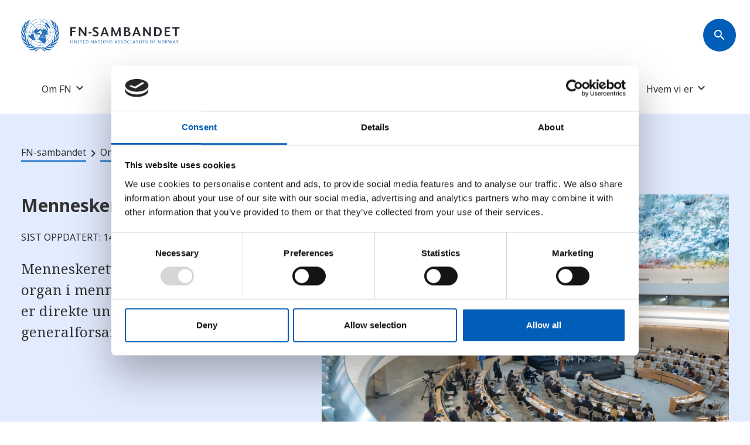

--- FILE ---
content_type: text/html
request_url: https://fn.no/om-fn/fns-organisasjoner-fond-og-programmer/menneskerettighetsraadet
body_size: 10844
content:
<!DOCTYPE html>
<html lang="nb-NO" ng-app="app">

<head>

        <script id="Cookiebot" src="https://consent.cookiebot.com/uc.js" data-cbid="f5b77c54-5d9a-4016-b491-f234af7c8036" data-blockingmode="auto" type="text/javascript"></script>

	        <meta charset="UTF-8">
<meta name="viewport" content="width=device-width, initial-scale=1.0">
<meta http-equiv="X-UA-Compatible" content="ie=edge">
<meta name="format-detection" content="telephone=no">
              
      <!-- Google tag (nor) (gtag.js) -->
    <script async src="https://www.googletagmanager.com/gtag/js?id=G-V3VERLK6SD"></script>
    <script>
      window.dataLayer = window.dataLayer || [];
      function gtag(){dataLayer.push(arguments);}
      gtag('js', new Date());
      gtag('config', 'G-V3VERLK6SD');
    </script>
  
            
                    
    <meta property="og:title" content="Menneskerettighetsrådet" />
    <meta property="og:description" content="" />
    <meta property="og:url" content="https://fn.no/om-fn/fns-organisasjoner-fond-og-programmer/menneskerettighetsraadet" />
        
    <link rel="apple-touch-icon" sizes="180x180" href="/favicon/apple-touch-icon.png">
<link rel="icon" type="image/png" sizes="32x32" href="/favicon/favicon-32x32.png">
<link rel="icon" type="image/png" sizes="16x16" href="/favicon/favicon-16x16.png">
<link rel="manifest" href="/favicon/site.webmanifest">
<link rel="mask-icon" href="/favicon/safari-pinned-tab.svg" color="#5bbad5">
<meta name="msapplication-TileColor" content="#da532c">
<meta name="theme-color" content="#ffffff">
    <title>Menneskerettighetsrådet</title>

    <!-- Glidejs (carousel) -->

<!-- Compiled CSS -->

    
<link href="/dist/libs/@glidejs/glide/dist/css/glide.core.min.css?v=1688066351" rel="stylesheet">
<link href="/dist/css/styles.min.css?v=1768561746" rel="stylesheet">
<link href="/css/tooltip/tooltip.css?v=1699386724" rel="stylesheet">
<style>.glossarizer_replaced {
    border-bottom: 1px #333 dotted;
    text-decoration: none;
    cursor: help;
    display: inline;
}
</style></head>

<body>
        <!-- Accessibility Code for "www.fn.no" -->
<script>
  window.interdeal = {
    "sitekey": "928d472e5478d1d04ddfd28b4071dacd",
    "Position": "Right",
    "Menulang": "NB",
    "domains": {
      "js": "https://cdn.equalweb.com/",
      "acc": "https://access.equalweb.com/"
    },
    "btnStyle": {
      "vPosition": [
        "50%",
        null
      ],
      "scale": [
        "0.8",
        "0.8"
      ],
      "icon": {
        "type": 11,
        "shape": "semicircle"
      }
    }
  };
  (function (doc, head, body) {
    var coreCall = doc.createElement('script');
    coreCall.src = 'https://cdn.equalweb.com/core/4.6.3/accessibility.js';
    coreCall.defer = true;
    coreCall.integrity = 'sha512-+5lbZsIsOqyfEswqMIHyOrR4jrrBUQ0aVv0KYYoZ6/jTkKsTIqAHwkHgFEoRDM3NbjZ0lOxR0qSslbA3NIXrfw==';
    coreCall.crossOrigin = 'anonymous';
    coreCall.setAttribute('data-cfasync', true);
    body ? body.appendChild(coreCall) : head.appendChild(coreCall);
  })(document, document.head, document.body);
</script>

	<!-- Header -->
            



<header class="main-header ">
		<div class="container">
			<div class="row">
				<!-- "Skip to main" link -->
				<div class="col-12">
					<a href="#main" class="skip-to-main">Gå til hovedinnhold</a>
				</div>
				<div class="col-md-12 main-header__top-section">
					<!-- Logo -->
					<a href="/" class="main-header__logo" aria-label="site name">
																												<img src="https://fn.no/assets/images/FN-sambandet/Logo/logo.svg" alt="Site name">
																								</a>

					
					
										<button class="main-header__search-btn rounded-btn" aria-label="Søk" type="button" aria-controls="searchDrawer">
						<span class="material-icons sm" aria-hidden="true">search</span>
					</button>

					<!-- Search Drawer -->
					<div class="offcanvas offcanvas-top" tabindex="-1" id="searchDrawer" aria-labelledby="searchDrawerLabel">
						<div class="offcanvas-body search-box">
							<div class="container">
								<div class="row">
									<form class="col-md-7" action="/Soek">
										<label id="searchDrawerLabel" class="search-box__label" for="searchDrawerInput">Hva leter du etter?</label>
										<div class="search-box__input-wrapper">
											<button class="rounded-btn" aria-label="Søk">
												<span class="material-icons sm" aria-hidden="true">search</span>
											</button>
											<input id="searchDrawerInput" class="search-box__input" type="search" name="q" value="">
										</div>
									</form>
								</div>
							</div>
							<button type="button" class="btn-close close-search-drawer" data-bs-dismiss="offcanvas" aria-label="Lukk">
								<span class="material-icons lg" aria-hidden="true">close</span>
							</button>
						</div>
					</div>
					<div class="offcanvas-backdrop fade close-search-drawer"></div>

					<!-- Menu button (mobile) -->
					<button class="main-header__menu-btn rounded-btn rounded-btn--small" type="button" data-bs-toggle="offcanvas" data-bs-target="#mobileMenu" aria-controls="mobileMenu">
						<span class="material-icons sm" aria-hidden="true">menu</span>
					</button>

				</div>

													<nav class="col-md-12 main-header__nav" aria-label="navigation menu">
						<ul class="main-header__menu-list">
																																		<li class="main-header__menu-item">
											<div class="dropdown">
												<button class="main-header__menu-button dropdown-toggle hover-fw hover-fw--semibold" 
													type="button" data-bs-toggle="dropdown" data-bs-offset="0,18" 
													aria-expanded="false" data-menu-id="6523">
													Om FN
												</button>

																									<ul class="dropdown-menu">
																													<li>
																<a class="dropdown-item" 
																    href="https://fn.no/om-fn/hva-er-fn"
																   data-url="https://fn.no/om-fn/hva-er-fn" 
																   data-item-id="6524"
																   data-parent-menu-id="6523">
																	Hva er FN?
																</a>
															</li>
																													<li>
																<a class="dropdown-item" 
																    href="https://fn.no/tema"
																   data-url="https://fn.no/tema" 
																   data-item-id="544599"
																   data-parent-menu-id="6523">
																	Menneskerettigheter og andre FN-temaer
																</a>
															</li>
																													<li>
																<a class="dropdown-item" 
																    href="https://fn.no/om-fn/fns-historie"
																   data-url="https://fn.no/om-fn/fns-historie" 
																   data-item-id="6525"
																   data-parent-menu-id="6523">
																	FNs historie
																</a>
															</li>
																													<li>
																<a class="dropdown-item" 
																    href="https://fn.no/om-fn/fns-hovedorganer"
																   data-url="https://fn.no/om-fn/fns-hovedorganer" 
																   data-item-id="1094644"
																   data-parent-menu-id="6523">
																	FNs hovedorganer
																</a>
															</li>
																													<li>
																<a class="dropdown-item" 
																    href="https://fn.no/om-fn/fns-organisasjoner-fond-og-programmer"
																   data-url="https://fn.no/om-fn/fns-organisasjoner-fond-og-programmer" 
																   data-item-id="6532"
																   data-parent-menu-id="6523">
																	FNs organisasjoner, fond og programmer
																</a>
															</li>
																													<li>
																<a class="dropdown-item" 
																    href="https://fn.no/om-fn/avtaler"
																   data-url="https://fn.no/om-fn/avtaler" 
																   data-item-id="1099073"
																   data-parent-menu-id="6523">
																	Konvensjoner og andre FN-avtaler
																</a>
															</li>
																													<li>
																<a class="dropdown-item" 
																    href="https://fn.no/om-fn/norge-og-fn"
																   data-url="https://fn.no/om-fn/norge-og-fn" 
																   data-item-id="6527"
																   data-parent-menu-id="6523">
																	Norge og FN
																</a>
															</li>
																													<li>
																<a class="dropdown-item" 
																    href="https://fn.no/om-fn/reform-av-fn"
																   data-url="https://fn.no/om-fn/reform-av-fn" 
																   data-item-id="46520"
																   data-parent-menu-id="6523">
																	Reform av FN
																</a>
															</li>
																													<li>
																<a class="dropdown-item" 
																    href="https://fn.no/om-fn/fn-dager-kalender"
																   data-url="https://fn.no/om-fn/fn-dager-kalender" 
																   data-item-id="1758288"
																   data-parent-menu-id="6523">
																	FN-dager
																</a>
															</li>
																													<li>
																<a class="dropdown-item" 
																    href="https://fn.no/om-fn/jobb-i-fn"
																   data-url="https://fn.no/om-fn/jobb-i-fn" 
																   data-item-id="46521"
																   data-parent-menu-id="6523">
																	Jobb i FN
																</a>
															</li>
																											</ul>
																							</div>
										</li>
																																									<li class="main-header__menu-item">
										<a  href="https://fn.no/om-fn/fns-baerekraftsmaal"  
										   class="main-header__menu-button" 
										   data-url="https://fn.no/om-fn/fns-baerekraftsmaal" >
											FNs bærekraftsmål
										</a>
									</li>
																																										<li class="main-header__menu-item">
											<div class="dropdown">
												<button class="main-header__menu-button dropdown-toggle hover-fw hover-fw--semibold" 
													type="button" data-bs-toggle="dropdown" data-bs-offset="0,18" 
													aria-expanded="false" data-menu-id="6528">
													Undervisning
												</button>

																									<ul class="dropdown-menu">
																													<li>
																<a class="dropdown-item" 
																    href="https://fn.no/undervisning/undervisningsopplegg"
																   data-url="https://fn.no/undervisning/undervisningsopplegg" 
																   data-item-id="6533"
																   data-parent-menu-id="6528">
																	Alle undervisningsopplegg
																</a>
															</li>
																													<li>
																<a class="dropdown-item" 
																    href="https://fn.no/undervisning/undervisningsopplegg/bestill-besoek-fra-fn-sambandet"
																   data-url="https://fn.no/undervisning/undervisningsopplegg/bestill-besoek-fra-fn-sambandet" 
																   data-item-id="6535"
																   data-parent-menu-id="6528">
																	Bestill besøk fra FN-sambandet
																</a>
															</li>
																													<li>
																<a class="dropdown-item" 
																    href="https://fn.no/undervisning/undervisningsopplegg/bli-fn-skole"
																   data-url="https://fn.no/undervisning/undervisningsopplegg/bli-fn-skole" 
																   data-item-id="61002"
																   data-parent-menu-id="6528">
																	Bli FN-skole
																</a>
															</li>
																													<li>
																<a class="dropdown-item" 
																    href="https://fn.no/undervisning/undervisningsopplegg/fn-rollespill"
																   data-url="https://fn.no/undervisning/undervisningsopplegg/fn-rollespill" 
																   data-item-id="820075"
																   data-parent-menu-id="6528">
																	FN-rollespill
																</a>
															</li>
																													<li>
																<a class="dropdown-item" 
																    href="https://fn.no/undervisning/undervisningsopplegg/fn-foredrag"
																   data-url="https://fn.no/undervisning/undervisningsopplegg/fn-foredrag" 
																   data-item-id="637845"
																   data-parent-menu-id="6528">
																	FN-foredrag for skoler
																</a>
															</li>
																													<li>
																<a class="dropdown-item" 
																    href="https://fn.no/undervisning/undervisningsopplegg/foredrag-og-kurs-til-organisasjoner-naeringsliv-og-kommuner"
																   data-url="https://fn.no/undervisning/undervisningsopplegg/foredrag-og-kurs-til-organisasjoner-naeringsliv-og-kommuner" 
																   data-item-id="638224"
																   data-parent-menu-id="6528">
																	Foredrag og kurs til organisasjoner, næringsliv og kommuner
																</a>
															</li>
																													<li>
																<a class="dropdown-item" 
																    href="https://fn.no/undervisning/undervisningsopplegg/undervisning-for-yrkesfag"
																   data-url="https://fn.no/undervisning/undervisningsopplegg/undervisning-for-yrkesfag" 
																   data-item-id="2810060"
																   data-parent-menu-id="6528">
																	Undervisning for yrkesfag
																</a>
															</li>
																													<li>
																<a class="dropdown-item" 
																    href="https://fn.no/undervisning/undervisningsopplegg/kurs-for-laerere-og-laererstudenter"
																   data-url="https://fn.no/undervisning/undervisningsopplegg/kurs-for-laerere-og-laererstudenter" 
																   data-item-id="6534"
																   data-parent-menu-id="6528">
																	Kurs for lærere og lærerstudenter
																</a>
															</li>
																													<li>
																<a class="dropdown-item" 
																    href="https://fn.no/undervisning/undervisningsopplegg/ungt-entreprenoerskap-norge"
																   data-url="https://fn.no/undervisning/undervisningsopplegg/ungt-entreprenoerskap-norge" 
																   data-item-id="634297"
																   data-parent-menu-id="6528">
																	Ungt Entreprenørskap Norge
																</a>
															</li>
																													<li>
																<a class="dropdown-item" 
																    href="https://fn.no/undervisning/undervisningsopplegg/vaar-pedagogiske-plattform"
																   data-url="https://fn.no/undervisning/undervisningsopplegg/vaar-pedagogiske-plattform" 
																   data-item-id="2861930"
																   data-parent-menu-id="6528">
																	Vår pedagogiske plattform
																</a>
															</li>
																											</ul>
																							</div>
										</li>
																																																			<li class="main-header__menu-item">
											<div class="dropdown">
												<button class="main-header__menu-button dropdown-toggle hover-fw hover-fw--semibold" 
													type="button" data-bs-toggle="dropdown" data-bs-offset="0,18" 
													aria-expanded="false" data-menu-id="6529">
													Land, statistikk og kart
												</button>

																									<ul class="dropdown-menu">
																													<li>
																<a class="dropdown-item" 
																    href="https://fn.no/land"
																   data-url="https://fn.no/land" 
																   data-item-id="6536"
																   data-parent-menu-id="6529">
																	Fakta om land
																</a>
															</li>
																													<li>
																<a class="dropdown-item" 
																    href="https://fn.no/Statistikk"
																   data-url="https://fn.no/Statistikk" 
																   data-item-id="6537"
																   data-parent-menu-id="6529">
																	Statistikk
																</a>
															</li>
																													<li>
																<a class="dropdown-item" 
																    href="https://fn.no/verdenskart"
																   data-url="https://fn.no/verdenskart" 
																   data-item-id="6538"
																   data-parent-menu-id="6529">
																	Verdenskart
																</a>
															</li>
																													<li>
																<a class="dropdown-item" 
																    href="https://fn.no/Land/sammenlign-land"
																   data-url="https://fn.no/Land/sammenlign-land" 
																   data-item-id="1129039"
																   data-parent-menu-id="6529">
																	Sammenlign land
																</a>
															</li>
																											</ul>
																							</div>
										</li>
																																									<li class="main-header__menu-item">
										<a  href="https://fn.no/konflikter"  
										   class="main-header__menu-button" 
										   data-url="https://fn.no/konflikter" >
											Krig og konflikter
										</a>
									</li>
																																										<li class="main-header__menu-item">
											<div class="dropdown">
												<button class="main-header__menu-button dropdown-toggle hover-fw hover-fw--semibold" 
													type="button" data-bs-toggle="dropdown" data-bs-offset="0,18" 
													aria-expanded="false" data-menu-id="6531">
													Hvem vi er
												</button>

																									<ul class="dropdown-menu">
																													<li>
																<a class="dropdown-item" 
																    href="https://fn.no/om-oss"
																   data-url="https://fn.no/om-oss" 
																   data-item-id="6539"
																   data-parent-menu-id="6531">
																	Om FN-sambandet
																</a>
															</li>
																													<li>
																<a class="dropdown-item" 
																    href="https://fn.no/om-oss/ansatte"
																   data-url="https://fn.no/om-oss/ansatte" 
																   data-item-id="6540"
																   data-parent-menu-id="6531">
																	Avdelinger og ansatte
																</a>
															</li>
																													<li>
																<a class="dropdown-item" 
																    href="https://fn.no/om-oss/adresser"
																   data-url="https://fn.no/om-oss/adresser" 
																   data-item-id="2129633"
																   data-parent-menu-id="6531">
																	Adresser til våre kontorer
																</a>
															</li>
																													<li>
																<a class="dropdown-item" 
																    href="https://fn.no/om-oss/una-norway"
																   data-url="https://fn.no/om-oss/una-norway" 
																   data-item-id="6542"
																   data-parent-menu-id="6531">
																	About us (UNA Norway)
																</a>
															</li>
																													<li>
																<a class="dropdown-item" 
																    href="https://kommunikasjon.ntb.no/presserom/8945636/fn-sambandet" target="_blank"
																   data-url="https://kommunikasjon.ntb.no/presserom/8945636/fn-sambandet" 
																   data-item-id="6541"
																   data-parent-menu-id="6531">
																	Presserom
																</a>
															</li>
																											</ul>
																							</div>
										</li>
																															
						</ul>
					</nav>
				
								<div class="offcanvas offcanvas-top" tabindex="-1" id="mobileMenu" aria-label="Meny">
					<div class="offcanvas-header">
						<button class="rounded-btn rounded-btn--small" aria-label="Søk" type="button" aria-controls="searchDrawer">
							<span class="material-icons sm" aria-hidden="true">search</span>
						</button>
						<button type="button" class="rounded-btn rounded-btn--small" data-bs-dismiss="offcanvas" aria-label="Lukk">
							<span class="material-icons sm" aria-hidden="true">close</span>
						</button>
					</div>

											<div class="offcanvas-body">
							<div class="accordion menu-accordion" id="menuAccordion-Main Menu">

																																						<div class="accordion-item">
												<div class="accordion-header">
													<button class="menu-accordion__button accordion-button" 
														type="button" data-bs-toggle="collapse" 
														data-bs-target="#menuCollapse-6523" 
														aria-expanded="false" aria-controls="menuCollapse1"
														data-menu-id="6523">
														Om FN
													</button>
												</div>

																									<div id="menuCollapse-6523" class="accordion-collapse collapse" data-bs-parent="#menuAccordion-Main Menu">
														<div class="accordion-body">
															<ul>
																																	<li>
																		<a  href="https://fn.no/om-fn/hva-er-fn" 
																		   data-url="https://fn.no/om-fn/hva-er-fn" 
																		   data-type="entry"
																		   data-item-id="6524"
																		   data-parent-menu-id="6523">
																			Hva er FN?
																		</a>
																	</li>
																																	<li>
																		<a  href="https://fn.no/tema" 
																		   data-url="https://fn.no/tema" 
																		   data-type="entry"
																		   data-item-id="544599"
																		   data-parent-menu-id="6523">
																			Menneskerettigheter og andre FN-temaer
																		</a>
																	</li>
																																	<li>
																		<a  href="https://fn.no/om-fn/fns-historie" 
																		   data-url="https://fn.no/om-fn/fns-historie" 
																		   data-type="entry"
																		   data-item-id="6525"
																		   data-parent-menu-id="6523">
																			FNs historie
																		</a>
																	</li>
																																	<li>
																		<a  href="https://fn.no/om-fn/fns-hovedorganer" 
																		   data-url="https://fn.no/om-fn/fns-hovedorganer" 
																		   data-type="entry"
																		   data-item-id="1094644"
																		   data-parent-menu-id="6523">
																			FNs hovedorganer
																		</a>
																	</li>
																																	<li>
																		<a  href="https://fn.no/om-fn/fns-organisasjoner-fond-og-programmer" 
																		   data-url="https://fn.no/om-fn/fns-organisasjoner-fond-og-programmer" 
																		   data-type="entry"
																		   data-item-id="6532"
																		   data-parent-menu-id="6523">
																			FNs organisasjoner, fond og programmer
																		</a>
																	</li>
																																	<li>
																		<a  href="https://fn.no/om-fn/avtaler" 
																		   data-url="https://fn.no/om-fn/avtaler" 
																		   data-type="entry"
																		   data-item-id="1099073"
																		   data-parent-menu-id="6523">
																			Konvensjoner og andre FN-avtaler
																		</a>
																	</li>
																																	<li>
																		<a  href="https://fn.no/om-fn/norge-og-fn" 
																		   data-url="https://fn.no/om-fn/norge-og-fn" 
																		   data-type="entry"
																		   data-item-id="6527"
																		   data-parent-menu-id="6523">
																			Norge og FN
																		</a>
																	</li>
																																	<li>
																		<a  href="https://fn.no/om-fn/reform-av-fn" 
																		   data-url="https://fn.no/om-fn/reform-av-fn" 
																		   data-type="entry"
																		   data-item-id="46520"
																		   data-parent-menu-id="6523">
																			Reform av FN
																		</a>
																	</li>
																																	<li>
																		<a  href="https://fn.no/om-fn/fn-dager-kalender" 
																		   data-url="https://fn.no/om-fn/fn-dager-kalender" 
																		   data-type="entry"
																		   data-item-id="1758288"
																		   data-parent-menu-id="6523">
																			FN-dager
																		</a>
																	</li>
																																	<li>
																		<a  href="https://fn.no/om-fn/jobb-i-fn" 
																		   data-url="https://fn.no/om-fn/jobb-i-fn" 
																		   data-type="entry"
																		   data-item-id="46521"
																		   data-parent-menu-id="6523">
																			Jobb i FN
																		</a>
																	</li>
																															</ul>
														</div>
													</div>
																							</div>
																																														<a  href="https://fn.no/om-fn/fns-baerekraftsmaal"  
										   class="menu-accordion__button"
										   data-url="https://fn.no/om-fn/fns-baerekraftsmaal" 
										   data-type="entry">
											FNs bærekraftsmål
										</a>
																																															<div class="accordion-item">
												<div class="accordion-header">
													<button class="menu-accordion__button accordion-button" 
														type="button" data-bs-toggle="collapse" 
														data-bs-target="#menuCollapse-6528" 
														aria-expanded="false" aria-controls="menuCollapse1"
														data-menu-id="6528">
														Undervisning
													</button>
												</div>

																									<div id="menuCollapse-6528" class="accordion-collapse collapse" data-bs-parent="#menuAccordion-Main Menu">
														<div class="accordion-body">
															<ul>
																																	<li>
																		<a  href="https://fn.no/undervisning/undervisningsopplegg" 
																		   data-url="https://fn.no/undervisning/undervisningsopplegg" 
																		   data-type="entry"
																		   data-item-id="6533"
																		   data-parent-menu-id="6528">
																			Alle undervisningsopplegg
																		</a>
																	</li>
																																	<li>
																		<a  href="https://fn.no/undervisning/undervisningsopplegg/bestill-besoek-fra-fn-sambandet" 
																		   data-url="https://fn.no/undervisning/undervisningsopplegg/bestill-besoek-fra-fn-sambandet" 
																		   data-type="entry"
																		   data-item-id="6535"
																		   data-parent-menu-id="6528">
																			Bestill besøk fra FN-sambandet
																		</a>
																	</li>
																																	<li>
																		<a  href="https://fn.no/undervisning/undervisningsopplegg/bli-fn-skole" 
																		   data-url="https://fn.no/undervisning/undervisningsopplegg/bli-fn-skole" 
																		   data-type="entry"
																		   data-item-id="61002"
																		   data-parent-menu-id="6528">
																			Bli FN-skole
																		</a>
																	</li>
																																	<li>
																		<a  href="https://fn.no/undervisning/undervisningsopplegg/fn-rollespill" 
																		   data-url="https://fn.no/undervisning/undervisningsopplegg/fn-rollespill" 
																		   data-type="entry"
																		   data-item-id="820075"
																		   data-parent-menu-id="6528">
																			FN-rollespill
																		</a>
																	</li>
																																	<li>
																		<a  href="https://fn.no/undervisning/undervisningsopplegg/fn-foredrag" 
																		   data-url="https://fn.no/undervisning/undervisningsopplegg/fn-foredrag" 
																		   data-type="entry"
																		   data-item-id="637845"
																		   data-parent-menu-id="6528">
																			FN-foredrag for skoler
																		</a>
																	</li>
																																	<li>
																		<a  href="https://fn.no/undervisning/undervisningsopplegg/foredrag-og-kurs-til-organisasjoner-naeringsliv-og-kommuner" 
																		   data-url="https://fn.no/undervisning/undervisningsopplegg/foredrag-og-kurs-til-organisasjoner-naeringsliv-og-kommuner" 
																		   data-type="entry"
																		   data-item-id="638224"
																		   data-parent-menu-id="6528">
																			Foredrag og kurs til organisasjoner, næringsliv og kommuner
																		</a>
																	</li>
																																	<li>
																		<a  href="https://fn.no/undervisning/undervisningsopplegg/undervisning-for-yrkesfag" 
																		   data-url="https://fn.no/undervisning/undervisningsopplegg/undervisning-for-yrkesfag" 
																		   data-type="entry"
																		   data-item-id="2810060"
																		   data-parent-menu-id="6528">
																			Undervisning for yrkesfag
																		</a>
																	</li>
																																	<li>
																		<a  href="https://fn.no/undervisning/undervisningsopplegg/kurs-for-laerere-og-laererstudenter" 
																		   data-url="https://fn.no/undervisning/undervisningsopplegg/kurs-for-laerere-og-laererstudenter" 
																		   data-type="entry"
																		   data-item-id="6534"
																		   data-parent-menu-id="6528">
																			Kurs for lærere og lærerstudenter
																		</a>
																	</li>
																																	<li>
																		<a  href="https://fn.no/undervisning/undervisningsopplegg/ungt-entreprenoerskap-norge" 
																		   data-url="https://fn.no/undervisning/undervisningsopplegg/ungt-entreprenoerskap-norge" 
																		   data-type="entry"
																		   data-item-id="634297"
																		   data-parent-menu-id="6528">
																			Ungt Entreprenørskap Norge
																		</a>
																	</li>
																																	<li>
																		<a  href="https://fn.no/undervisning/undervisningsopplegg/vaar-pedagogiske-plattform" 
																		   data-url="https://fn.no/undervisning/undervisningsopplegg/vaar-pedagogiske-plattform" 
																		   data-type="entry"
																		   data-item-id="2861930"
																		   data-parent-menu-id="6528">
																			Vår pedagogiske plattform
																		</a>
																	</li>
																															</ul>
														</div>
													</div>
																							</div>
																																																									<div class="accordion-item">
												<div class="accordion-header">
													<button class="menu-accordion__button accordion-button" 
														type="button" data-bs-toggle="collapse" 
														data-bs-target="#menuCollapse-6529" 
														aria-expanded="false" aria-controls="menuCollapse1"
														data-menu-id="6529">
														Land, statistikk og kart
													</button>
												</div>

																									<div id="menuCollapse-6529" class="accordion-collapse collapse" data-bs-parent="#menuAccordion-Main Menu">
														<div class="accordion-body">
															<ul>
																																	<li>
																		<a  href="https://fn.no/land" 
																		   data-url="https://fn.no/land" 
																		   data-type="entry"
																		   data-item-id="6536"
																		   data-parent-menu-id="6529">
																			Fakta om land
																		</a>
																	</li>
																																	<li>
																		<a  href="https://fn.no/Statistikk" 
																		   data-url="https://fn.no/Statistikk" 
																		   data-type="entry"
																		   data-item-id="6537"
																		   data-parent-menu-id="6529">
																			Statistikk
																		</a>
																	</li>
																																	<li>
																		<a  href="https://fn.no/verdenskart" 
																		   data-url="https://fn.no/verdenskart" 
																		   data-type="entry"
																		   data-item-id="6538"
																		   data-parent-menu-id="6529">
																			Verdenskart
																		</a>
																	</li>
																																	<li>
																		<a  href="https://fn.no/Land/sammenlign-land" 
																		   data-url="https://fn.no/Land/sammenlign-land" 
																		   data-type="entry"
																		   data-item-id="1129039"
																		   data-parent-menu-id="6529">
																			Sammenlign land
																		</a>
																	</li>
																															</ul>
														</div>
													</div>
																							</div>
																																														<a  href="https://fn.no/konflikter"  
										   class="menu-accordion__button"
										   data-url="https://fn.no/konflikter" 
										   data-type="entry">
											Krig og konflikter
										</a>
																																															<div class="accordion-item">
												<div class="accordion-header">
													<button class="menu-accordion__button accordion-button" 
														type="button" data-bs-toggle="collapse" 
														data-bs-target="#menuCollapse-6531" 
														aria-expanded="false" aria-controls="menuCollapse1"
														data-menu-id="6531">
														Hvem vi er
													</button>
												</div>

																									<div id="menuCollapse-6531" class="accordion-collapse collapse" data-bs-parent="#menuAccordion-Main Menu">
														<div class="accordion-body">
															<ul>
																																	<li>
																		<a  href="https://fn.no/om-oss" 
																		   data-url="https://fn.no/om-oss" 
																		   data-type="entry"
																		   data-item-id="6539"
																		   data-parent-menu-id="6531">
																			Om FN-sambandet
																		</a>
																	</li>
																																	<li>
																		<a  href="https://fn.no/om-oss/ansatte" 
																		   data-url="https://fn.no/om-oss/ansatte" 
																		   data-type="entry"
																		   data-item-id="6540"
																		   data-parent-menu-id="6531">
																			Avdelinger og ansatte
																		</a>
																	</li>
																																	<li>
																		<a  href="https://fn.no/om-oss/adresser" 
																		   data-url="https://fn.no/om-oss/adresser" 
																		   data-type="entry"
																		   data-item-id="2129633"
																		   data-parent-menu-id="6531">
																			Adresser til våre kontorer
																		</a>
																	</li>
																																	<li>
																		<a  href="https://fn.no/om-oss/una-norway" 
																		   data-url="https://fn.no/om-oss/una-norway" 
																		   data-type="entry"
																		   data-item-id="6542"
																		   data-parent-menu-id="6531">
																			About us (UNA Norway)
																		</a>
																	</li>
																																	<li>
																		<a  href="https://kommunikasjon.ntb.no/presserom/8945636/fn-sambandet" target="_blank" _blank
																		   data-url="https://kommunikasjon.ntb.no/presserom/8945636/fn-sambandet" 
																		   data-type="url"
																		   data-item-id="6541"
																		   data-parent-menu-id="6531">
																			Presserom
																		</a>
																	</li>
																															</ul>
														</div>
													</div>
																							</div>
																																			
							</div>
						</div>
									</div>

			</div>
		</div>
	</header>


	
                             
        
                                    
            
	<!-- main content -->
    
	<main id="main">
    
							

        <!-- Hero with image  -->
<!-- Same as "hero.php". Just add class "hero--image" and the <figure> tag -->
<div class="hero hero--blue hero--image">
    <div class="container">
        <div class="row">
                            <div class="hero__breadcrumbs">
                    <!-- Breadcrumbs -->
                    

    
 
                                                                        
    

<section class="breadcrumbs">
    <ol class="breadcrumbs__wrapper" itemscope="" itemtype="https://schema.org/BreadcrumbList">
                        <li class="breadcrumbs__item" itemprop="itemListElement" itemscope="" itemtype="https://schema.org/ListItem">
                <a itemprop="item" href="https://fn.no/">
                    <span itemprop="name">FN-sambandet</span>
                </a>
                <meta itemprop="position" content="1">
            </li>
                                <li class="breadcrumbs__item" itemprop="itemListElement" itemscope="" itemtype="https://schema.org/ListItem">
                <a itemprop="item" href="https://fn.no/om-fn">
                    <span itemprop="name">Om FN</span>
                </a>
                <meta itemprop="position" content="2">
            </li>
                                <li class="breadcrumbs__item" itemprop="itemListElement" itemscope="" itemtype="https://schema.org/ListItem">
                <a itemprop="item" href="https://fn.no/om-fn/fns-organisasjoner-fond-og-programmer">
                    <span itemprop="name">FNs organisasjoner, fond og programmer</span>
                </a>
                <meta itemprop="position" content="3">
            </li>
                </ol>
</section>                </div>
            
            
            <div class="hero__content">
                                    <h1 class="hero__title hero__title--small">Menneskerettighetsrådet</h1>
                
                    
    <p class="hero__date">Sist oppdatert: 14.01.2026</p>

                                                                                                    <div class="hero__ingress"><p>Menneskerettighetsrådet er FNs øverste organ i menneskerettighetsspørsmål, og er direkte underlagt FNs generalforsamling. </p></div>
                
                            </div>

                                            <figure class="hero__figure">
                                            <img src="https://fn.no/assets/images/FN-kunnskap/Organisasjoner/Menneskerettighetsrådet/_thumb900x600/OHCHR-Pierre-Albouy-HRC.jpg" alt="Menneskerettighetsrådets hovedsete ligger i Genève.">
                        <figcaption class="photo-credit">Foto: OHCHR/Pierre Albouy</figcaption>
                                    </figure>
                    </div>
    </div>
</div>

    					    <div id="" class="article-text  courtry-indicators">
        <div class="container">
            <div class="row">
                <div class="col-md-3">

                    
                    <nav class="index-component">
                        <div class="accordion" id="indexAccordion">
                            <div class="accordion-item">
                                <div class="accordion-header">
                                    <button class="accordion-button" type="button" data-bs-toggle="collapse" data-bs-target="#indexCollapse" aria-expanded="false" aria-controls="indexCollapse">
                                        Innhold
                                    </button>
                                </div>
                                <div id="indexCollapse" class="accordion-collapse collapse" data-bs-parent="#indexAccordion">
                                    <div class="accordion-body">
                                        <ul class="index-component__link-list"></ul>
                                    </div>
                                </div>
                            </div>
                        </div>
                    </nav>

                </div>
                <div class="col-md-7 offset-md-2">
                                                                                                                                                                    
            <div class="rich-text glossary-content">
            <h2>Hva gjør Menneskerettighetsrådet?</h2>
<p>Menneskerettighetsrådet ble opprettet i 2006, og møtes i Genéve.</p>
<p>Menneskerettighetsrådet har ansvar for at menneskerettighetene blir styrket og beskyttet, og for å ta tak i situasjoner der menneskerettighetene blir brutt.</p>
<p>Rådet kan diskutere menneskerettighetsbrudd i alle land. I tillegg har rådet tematiske diskusjoner, for eksempel om vold mot kvinner, flyktningers rettigheter eller retten til rent vann.  </p>
<p>Dette er noen av oppgavene til Menneskerettighetsrådet:</p>
<ul><li>vedta resolusjoner som fordømmer menneskerettighetsbrudd</li><li>opprette etterforskningsgrupper som skal hente inn fakta om situasjoner der menneskerettighetene blir brutt</li><li>utnevne spesialrapportører som har ansvar for å følge opp ett spesielt tema eller ett spesielt land.</li><li>ta imot klager fra individer, grupper eller organisasjoner som mener at de er ofre for menneskerettighetsbrudd</li></ul>
<p>Menneskerettighetsrådet gjennomgår i tillegg menneskerettighetssituasjonen i alle land i verden. 48 land blir vurdert hvert år, og det skal gå fire år mellom hver gang et land har sine landhøringer. Denne ordningen kalles <em>Universal Periodic Review</em> (UPR).</p>
        </div>
                                                        
    <div id="info-card-535465" class="info-card info-card--blue ">
                    <div class="info-card__header">
                <h3>Universal Periodic Review</h3>

                            </div>
        
                    <div class="info-card__rich-text rich-text">
                <p>En av de viktigste funksjonene til Menneskerettighetsrådet er gjennomføringen av <em>Universal Periodic Review</em> (UPR). Hvert fjerde år sender alle FNs medlemsstater inn en rapport der de beskriver hva de har gjort for å forbedre menneskerettighetssituasjonen i sitt land. Målet er at alle land skal jobbe med sine utfordringer – uavhengig av utgangspunktet. Etter at rapporten er levert behandles den i Menneskerettighetsrådet, som gir råd om hvordan landet kan forbedre sitt arbeid.</p>
<p>Norge hadde sist UPR-gjennomgang i november 2024, landets 4. runde med «ris og ros» for landets respekt for menneskerettigheter. Dette fant sted <a href="https://fn.no/nyheter/hva-skjer-med-menneskerettighetene-i-norge" target="_blank" rel="noreferrer noopener">4. november 2024</a>. <a href="https://www.ohchr.org/en/hr-bodies/upr/no-index" target="_blank" rel="noreferrer noopener">Tidligere</a> vurderinger av menneskerettighetssituasjonen i Norge fant sted i desember 2009, i april 2014 og i mai 2019. Norge spiller også en viktig rolle i <a href="https://fn.no/nyheter/norge-staar-opp-for-menneskerettighetene-i-fns-landhoeringer">andre lands høringer</a>. <br /><br /><a href="http://www.ohchr.org/EN/HRBodies/UPR/Pages/Documentation.aspx" target="_blank" rel="noreferrer noopener">Finn hvert enkelt lands UPR-rapport og Menneskerettighetsrådets kommentar her</a></p>
            </div>
        
            </div>
                                                    
            <div class="rich-text glossary-content">
            <h2>Hvem sitter i Menneskerettighetsrådet?</h2>
<p>Rådets 47 medlemmer velges for tre år av gangen. Hvert medlem må godkjennes med mer enn halvparten av stemmene i FNs generalforsamling. Rådsmedlemmer kan også fjernes med 2/3 flertall i Generalforsamlingen, ved bevis på brudd på menneskerettigheter i hjemlandet.</p>
<p>De ulike regionene har et fast antall medlemmer, basert på folketall:</p>
<p>Afrika: 13 <br />Asia: 13 <br />Latin-Amerika og Karibia: 8<br />Øst-Europa: 6 <br />Vest-Europa og andre: 7</p>
<h3>Nåværende medlemmer i Menneskerettighetsrådet:</h3>
<p>Albania, Angola, Benin, Bolivia, Brasil, Bulgaria, Burundi, Chile, Colombia, Côte d’Ivoire (Elfenbenskysten), Cuba, Den dominikanske republikk, Ecuador, Egypt, Estland, Etiopia Frankrike, Gambia, Ghana, India, Indonesia, Island, Irak, Italia, Japan, Kenya, Kina, Den demokratiske republikken Kongo, Kuwait, Kypros, Malawi, Marshalløyene, Mauritius, Mexico, Nederland, Nord-Makedonia, Pakistan, Qatar, Storbritannia, Sveits, Sør-Afrika, Sør-Korea, Thailand, Tsjekkia, og Vietnam.<br /></p>

<p>→ <a href="https://www.ohchr.org/en/hr-bodies/hrc/members-by-year" target="_blank" rel="noreferrer noopener">Se mer på Menneskerettighetsrådets egne sider</a> (engelsk)<br /></p>
<h2>Kritikk mot Menneskerettighetsrådet</h2>
<p>Menneskerettighetsrådet får kritikk for at land som selv bryter menneskerettighetene har mulighet til å sitte i rådet. Mange mener det er paradoksalt at for eksempel Saudi-Arabia, Kina og Russland kan være med på å irettesette andre land for brudd på menneskerettighetene. Her er det viktig å huske at menneskerettighetsbrudd finnes i alle verdens land.</p>
<p>I tillegg får Menneskerettighetsrådet kritikk for å ha for ensidig fokus på situasjonen i Israel/Palestina, på bekostning av land som for eksempel Nord-Korea, Zimbabwe og Kina. Kritikerne mener at hvilke land og saker som kritiseres styres av verdenspolitikken og forholdene mellom statene generelt, og ikke bare av brudd på menneskerettigheter. </p>
<p>I juni 2018 valgte USA å trekke seg fra Menneskerettighetsrådet fordi de mente Rådet fokuserer for mye på Israel/Palestina-konflikten. Dette gjorde de igjen i februar 2025. Og for første gang deltok landet ikke i sin egen <em>Universal Periodic Review</em> (UPR) i november 2025. Denne gjennomgangen er nå utsatt inntil videre. </p>
<figure><img src="https://fn.no/assets/images/FN-kunnskap/Organisasjoner/Menneskerettighetsr%C3%A5det/Israels-representant-i-MR-raadet.jpg" alt="" /><figcaption>Israels representant til Menneskerettighetsrådet, Eviator Manor, under en diskusjon om Israels luftangrep mot Gaza i juli 2014. Israel mener de oftere blir kritisert av Menneskerettighetsrådet enn andre land, som Israel mener begår grovere menneskerettighetsbrudd enn dem selv.  Foto: Violaine Martin/UN Photo</figcaption></figure>
<h2>Når møtes Menneskerettighetsrådet?</h2>
<p>Menneskerettighetsrådet er pålagt å ha minst 10 uker med møter i året, minimum fordelt på tre ulike sesjoner, og en fast hovedsesjon. Disse møtene finner sted i februar/mars, mai/juni og september/oktober. </p>
<p>I tillegg kan rådet ha spesialsesjoner når et av medlemslandene ønsker det – og får støtte fra 1/3 av rådet. Dette skjer vanligvis hvis det oppstår akutte spørsmål, som for eksempel situasjonen i Syria.</p>
<p>Som andre deler av FN-systemet står Rådet overfor enorme finansieringskutt. Dette kan føre til færre og kortere møter, og et snevrere fokus i årene fremover.</p>
<h2>Lær mer</h2>
<p><a href="https://www.fn.no/tema/menneskerettigheter/menneskerettigheter">Temaside om menneskerettigheter</a></p>
<p><a href="https://ohchr.org/en/hrbodies/hrc/home" target="_blank" rel="noreferrer noopener">Menneskerettighetsrådets egne sider</a></p>
<p><a href="https://www.fn.no/tema/menneskerettigheter/norge-og-menneskerettighetene">Temaside om menneskerettigheter i Norge</a></p>
<p><a href="https://www.fn.no/om-fn/avtaler/menneskerettigheter/fns-verdenserklaering-om-menneskerettigheter">FNs verdenserklæring for menneskerettigheter</a></p>
<p><a href="https://www.fn.no/om-fn/avtaler/menneskerettigheter">Konvensjoner om menneskerettigheter</a><br /></p>
        </div>
                                                                </div>
            </div>
        </div>
    </div>
		
	</main>


    <!-- footer -->
             


    <div class="footer-cta footer-cta--blue">
        <div class="container">
            <div class="row">
                <div class="col-12 footer-cta__wrapper">
                                            <h4 class="footer-cta__title">Hold deg oppdatert på FN, arbeidslivsnytt eller verden i skolen</h4>
                    
                                            <a  href="https://www.us16.list-manage.com/subscribe?u=1ef2135a7016ab48b386f73da&amp;id=25357d0f89" target="_blank" _blank  class="footer-cta__link btn btn--secondary btn--white btn--icon-right">
                            Velg nyhetsbrev
                            <span class="material-icons sm" aria-hidden="true">arrow_forward</span>
                        </a>
                                    </div>
            </div>
        </div>
    </div>

<footer class="main-footer">
        <div class="container">
            <div class="row">
                
                                                                                                    
                    <div class="col-xl-3 col-md-4 main-footer__col">
                                                                                    <div class="wrapper">
                                                                            <h3 class="main-footer__title">Kontakt</h3>
                                    
                                                                            <table class="description-list">
                                            <tbody>
                                                                                                    <tr>
                                                                                                                    <td>Adresse:</td>
                                                            <td>Kongens gate 14, 0153 Oslo</td>
                                                                                                            </tr>
                                                                                                    <tr>
                                                                                                                    <td>E-post:</td>
                                                            <td><a href="mailto:fn-sambandet@fn.no">fn-sambandet@fn.no</a></td>
                                                                                                            </tr>
                                                                                                    <tr>
                                                                                                                    <td>Telefon:</td>
                                                            <td><a href="tel:+47 22 86 84 00">+47 22 86 84 00</a></td>
                                                                                                            </tr>
                                                                                            </tbody>
                                        </table>
                                                                    </div>
                                                                                                                <div class="wrapper">
                                                                            <h3 class="main-footer__title">Pressekontakt</h3>
                                    
                                                                            <table class="description-list">
                                            <tbody>
                                                                                                    <tr>
                                                                                                                    <td>Navn:</td>
                                                            <td>Nina Stensrud Martin</td>
                                                                                                            </tr>
                                                                                                    <tr>
                                                                                                                    <td>E-post:</td>
                                                            <td><a href="mailto:nina.martin@fn.no">nina.martin@fn.no</a></td>
                                                                                                            </tr>
                                                                                                    <tr>
                                                                                                                    <td>Telefon:</td>
                                                            <td><a href="tel:+47 402 45 410">+47 402 45 410</a></td>
                                                                                                            </tr>
                                                                                                    <tr>
                                                                                                                    <td colspan="2" style="font-weight: 400;"><a href="https://kommunikasjon.ntb.no/presserom/8945636/fn-sambandet/r" target="_blank">Presserom</a></td>
                                                                                                            </tr>
                                                                                            </tbody>
                                        </table>
                                                                    </div>
                                                                        </div>
                                                                                                    
                    <div class="col-xl-3 offset-xl-1 col-md-3 main-footer__col">
                                                                                    <div class="wrapper">
                                                                            <h3 class="main-footer__title">Om FN-sambandet</h3>
                                    
                                                                            <ul>
                                                                                            <li><a  href="https://www.fn.no/om-oss"  class="main-footer__text">Hvem vi er</a></li>
                                                                                            <li><a  href="https://fn.no/om-oss/ansatte"  class="main-footer__text">Avdelinger og ansatte</a></li>
                                                                                            <li><a  href="https://fn.no/om-oss/ledige-stillinger"  class="main-footer__text">Ledige stillinger</a></li>
                                                                                            <li><a  href="https://fn.no/om-oss/una-norway"  class="main-footer__text">English page (UNA Norway)</a></li>
                                                                                            <li><a  href="https://fn.no/om-oss/personvernerkl%C3%A6ring"  class="main-footer__text">Personvernerklæring</a></li>
                                                                                            <li><a  href="https://fn.no/undervisning/undervisningsopplegg/bestill-bes%C3%B8k-fra-fn-sambandet"  class="main-footer__text">Bestill besøk fra FN-sambandet</a></li>
                                                                                    </ul>
                                                                    </div>
                                                                        </div>
                                                                                                    
                    <div class="col-xl-3 offset-xl-1 col-md-3 main-footer__col">
                                                                                    <div class="wrapper">
                                                                            <h3 class="main-footer__title">Snarveier</h3>
                                    
                                                                            <ul>
                                                                                            <li><a  href="https://fn.no/nettstedkart"  class="main-footer__text">Nettstedskart</a></li>
                                                                                            <li><a  href="https://www.fn.no/ordliste"  class="main-footer__text">Ordliste</a></li>
                                                                                            <li><a  href="https://www.fn.no/ilo"  class="main-footer__text">ILO</a></li>
                                                                                            <li><a  href="https://wfuna.org/" target="_blank" _blank class="main-footer__text">WFUNA (World Federation of United Nations Associations)</a></li>
                                                                                            <li><a  href="https://www.un.org/en/" target="_blank" _blank class="main-footer__text">FNs offisielle nettside</a></li>
                                                                                    </ul>
                                                                    </div>
                                                                        </div>
                
                                    <ul class="col-xl-1 col-md-2 main-footer__social" aria-label="våre sosiale nettverk">
                                                                                                                        <li>
                                        <a  href="https://www.facebook.com/fnsambandet" target="_blank" _blank aria-label="Facebook">
                                                                                                                                                                                                                                </a>
                                    </li>
                                                                                                                                                                                    <li>
                                        <a  href="https://www.instagram.com/fnsambandet/" target="_blank" _blank aria-label="Instagram">
                                                                                                                                                                                                                                </a>
                                    </li>
                                                                                                                                                                                    <li>
                                        <a  href="https://www.linkedin.com/company/united-nations-association-of-norway/" target="_blank" _blank aria-label="LinkedIn">
                                                                                                                                                                                                                                </a>
                                    </li>
                                                                                                                                                                                    <li>
                                        <a  href="https://twitter.com/FNsambandet" target="_blank" _blank aria-label="Twitter/X">
                                                                                                                                                                                                                                </a>
                                    </li>
                                                                                                                                                                                    <li>
                                        <a  href="https://www.youtube.com/user/fnsamband" target="_blank" _blank aria-label="YouTube">
                                                                                                                                                                                                                                </a>
                                    </li>
                                                                                                        </ul>
                            </div>
        </div>
    </footer>

	
    <!-- footer assets -->
            

    
<script src="/js/jquery.js?v=1699386724"></script>
<script src="/dist/libs/bootstrap/dist/js/bootstrap.bundle.min.js?v=1686609741"></script>
<script src="/dist/libs/@glidejs/glide/dist/glide.min.js?v=1688066351"></script>
<script src="/dist/js/app.min.js?v=1768940009"></script>
<script src="/js/tooltip/tooltip.js?v=1699386724"></script>
<script src="/js/jquery.glossarize.js?v=1699386724"></script>
<script src="/js/glossary.js?v=1699386724"></script>
<script src="/js/site.js?v=1729629361"></script></body>



--- FILE ---
content_type: text/html
request_url: https://fn.no/wordlist/json
body_size: 8313
content:

[{"term":"Absolutt fattigdom","description":"<p>Mangle ressurser til \u00e5 dekke fysiske prim\u00e6rbehov; nok mat, kl\u00e6r og bolig.<\/p>"},{"term":"Al-Qaida","description":"<p>Et internasjonalt terrornettverk som best\u00e5r av islamistiske ekstremister organisert i ulike lokale grupper.<\/p>"},{"term":"Annektering","description":"<p>\u00c5 erkl\u00e6re eierskap over et landomr\u00e5de, vanligvis med makt eller p\u00e5 en fiendtlig m\u00e5te.<\/p>"},{"term":"Antisemittisme","description":"Fiendtlige holdninger og handlinger rettet mot j\u00f8der fordi de er j\u00f8der."},{"term":"Apartheid","description":"<p><\/p>\n<p>N\u00e5r en stats lover, politikk og praksis undertrykker, diskriminerer og skiller folk fra hverandre p\u00e5 rasistisk grunnlag, slik som i S\u00f8r-Afrika i 1948-1994.<\/p>\n<p><\/p>"},{"term":"Asyls\u00f8ker","description":"En person som kommer til et land p\u00e5 egen h\u00e5nd og s\u00f8ker beskyttelse (asyl)."},{"term":"Attentat","description":"Overlagt drap p\u00e5 en politisk leder"},{"term":"AU","description":"Den afrikanske union (AU) er en regional samarbeidsorganisasjon i Afrika med 55 medlemsland."},{"term":"Autonomi","description":"Autonomi betyr selvstyre. I en stat kan delstater ha autonomi p\u00e5 mange politiske omr\u00e5der."},{"term":"Autorit\u00e6r","description":"<p><\/p>\n<p>Autorit\u00e6re ledere eller regimer styrer p\u00e5 en kontrollerende og maktorientert m\u00e5te, ofte med bruk av undertrykkende og udemokratiske metoder.<br \/><\/p>\n<p><\/p>"},{"term":"Avkolonisering","description":"Den prosessen som etter andre verdenskrig ga formell selvstendighet og FN-medlemskap til tidligere kolonier."},{"term":"B\u00e6rekraftig utvikling","description":"<p><\/p>\n<p>Utvikling som im\u00f8tekommer dagens behov uten \u00e5 \u00f8delegge mulighetene for at kommende generasjoner skal f\u00e5 dekket sine behov n\u00e5r det gjelder \u00f8konomi, milj\u00f8 og sosiale forhold.<br \/><\/p>\n<p><\/p>"},{"term":"Bistand","description":"<p>Et virkemiddel i utviklingssamarbeid mellom stater. Kan v\u00e6re penger, ekspertise eller andre ressurser som et land gir til et annet, oftest for \u00e5 fremme \u00f8konomisk utvikling.<br \/><\/p>"},{"term":"Borgerkrig","description":"<p>V\u00e6pnet konflikt mellom to eller flere parter i en stat.<\/p>"},{"term":"Borgerrettigheter","description":"<p><\/p>\n<p>Rettighetene en stat garanterer sine egne statsborgere gjennom nasjonal lovgivning og sedvane.<br \/><\/p>\n<p><\/p>"},{"term":"Bruttonasjonalprodukt","description":"<p><\/p>\n<p><\/p>\n<p>Verdien av alle varer og tjenester som er produsert i et land i l\u00f8pet av et \u00e5r. (Kilde: Store Norske Leksikon)<br \/><\/p>\n<p><\/p>\n<p><\/p>"},{"term":"CO2-ekvivalenter","description":"<p>CO\u2082-ekvivalent er en enhet som brukes i klimagassregnskap og tilsvarer den effekten en gitt mengde (som regel et tonn) CO\u2082 har p\u00e5 den globale oppvarmingen over en gitt periode (som regel 100 \u00e5r).\u00a0<\/p>"},{"term":"Demokrati","description":"Demokrati er en styreform der borgerne i et samfunn bestemmer hva slags poltikk som skal f\u00f8res."},{"term":"Den kalde krigen","description":"<p>Den politiske konfrontasjonen som oppstod mellom USA\u00a0og Sovjetunionen\u00a0i perioden 1945\u20131991 (Kilde:\u00a0Store norske leksikon).<\/p>"},{"term":"Det globale s\u00f8r","description":"Det globale s\u00f8r (eller bare \u00abs\u00f8r\u00bb) er en betegnelse for land som historisk har f\u00e5tt lite av gevinsten fra framgangen i verdens\u00f8konomien. Betegnelsen henger sammen med at land i nord er generelt mer velst\u00e5ende og mer innflytelsesrike i internasjonal politikk enn land i s\u00f8r, selv om det finnes mange unntak."},{"term":"Diplomati","description":"Direkte kommunikasjon\/forhandlinger mellom stater for \u00e5 beskytte og fremme statens interesser uten bruk av vold."},{"term":"Eksklave","description":"<p>En del av en land\u00a0som er geografisk adskilt fra mesteparten av landets hovedterritorium.<\/p>"},{"term":"Ekstremv\u00e6r","description":"<p>V\u00e6r som medf\u00f8rer fare for liv og verdier. For eksempel flom, t\u00f8rke og orkan.<br \/><\/p>\n<p><br \/><\/p>\n<p><\/p>"},{"term":"Embargo","description":"<p>En embargo er et forbud eller en begrensing mot handel, import eller eksport av visse varer til et annet land, ofte brukt som et politisk verkt\u00f8y for \u00e5 tvinge et land til \u00e5 endre sin politikk eller oppf\u00f8rsel.<\/p>"},{"term":"Enhetsstat","description":"En stat der politisk myndighet er samlet p\u00e5 nasjonalt niv\u00e5, i motsetning til i en f\u00f8derasjon der delstater har selvr\u00e5derett. Norge er en enhetsstat, med delegert makt til kommuner og fylker."},{"term":"Enklave","description":"<p>Et land som er\u00a0helt omgitt av et annet land.<\/p>"},{"term":"Erkl\u00e6ring","description":"<p>Kunngj\u00f8ring, et ikke-bindende l\u00f8fte om et konkret tiltak. Et eksempel er FNs menneskerettighetserkl\u00e6ring<br \/><\/p>"},{"term":"EU","description":"Den europeiske union (EU) er en regional samarbeidsorganisasjon i Europa best\u00e5ende av 27 medlemsland, med base i Brussel."},{"term":"Fedme","description":"<p>Verdens helseorganisasjon (WHO)\u00a0definerer fedme som en kroppsmasseindeks (BMI) p\u00e5 30 eller mer. Fedme kjennetegnes ved at mengden fett p\u00e5 kroppen er unormalt h\u00f8y.<\/p>"},{"term":"FN-pakten","description":"<p><\/p>\n<p>FNs grunnleggende dokument i form av en traktat som fastsetter reglene og prinsippene for styringen av FN. Den best\u00e5r av overordnete m\u00e5l og mer enn 100 artikler. N\u00e5r et land blir medlem av FN, g\u00e5r det med p\u00e5 \u00e5 f\u00f8lge paktens m\u00e5l og regler.<br \/><\/p>\n<p><\/p>"},{"term":"FNs b\u00e6rekraftsm\u00e5l","description":"<p>Verdens felles arbeidsplan for \u00e5 utrydde fattigdom, bekjempe ulikhet og stoppe klimaendringene innen 2030.<br \/><\/p>"},{"term":"FNs generalforsamling","description":"<p><\/p>\n<p>Forumet der alle medlemsland m\u00f8tes til debatt, planlegging og viktige beslutninger. Alle land har \u00e9n stemme.<br \/><\/p>\n<p><\/p>"},{"term":"FNs generalsekret\u00e6r","description":"<p>FNs \u00f8verste leder og talsperson. Velges for en fem\u00e5rsperiode, og kan gjenvelges \u00e9n gang.<br \/><\/p>"},{"term":"FNs klimapanel","description":"Etablert av Verdens meteorologiorganisasjon (WMO) og FNs milj\u00f8program (UNEP) i 1988. Rapportene fra klimapanelet er ansett som det viktigste faglige grunnlaget for den internasjonale klimapolitikken."},{"term":"FNs menneskerettighetsr\u00e5d","description":"FNs \u00f8verste organ i menneskerettighetssp\u00f8rsm\u00e5l, og er direkte underlagt FNs generalforsamling."},{"term":"F\u00f8derasjon","description":"En stat som best\u00e5r av flere delstater. Disse kan v\u00e6re mer eller mindre selvstyrte. B\u00e5de delstatene og den f\u00f8derale enheten har hver sin lovgivende, ut\u00f8vende og d\u00f8mmende myndighet."},{"term":"Folkerett","description":"<p><\/p>\n<p>Folkerett regulerer forholdet mellom stater. Den er styrket og videreutviklet av FNs virksomhet, gjennom hundrevis av internasjonale konvensjoner og traktater, fra avtaler som regulerer diplomatiske forhold og internasjonal handel, til milj\u00f8beskyttende avtaler.<br \/><\/p>\n<p><\/p>"},{"term":"Fordrevet","description":"<p>Mennesker som blir tvunget p\u00e5 flukt. Personer som flykter i sitt eget hjemland kalles internt fordrevne.<br \/><\/p>"},{"term":"Globalisering","description":"<p><\/p>\n<p>En prosess der verden stadig blir knyttet sammen p\u00e5 grunn av en enorm \u00f8kning innen handel, poltikk og kulturell utveksling.<br \/><\/p>\n<p><\/p>"},{"term":"Handelsunderskudd","description":"<p><\/p>\n<p>N\u00e5r et land importerer mer enn det eksporterer.<br \/><\/p>\n<p><\/p>"},{"term":"Holocaust","description":"<p><\/p>\n<p>Nazistenes folkemord p\u00e5 j\u00f8dene f\u00f8r og under andre verdenskrig.<br \/><\/p>\n<p><\/p>"},{"term":"Houthi","description":"<p>Oppr\u00f8rere nord i Jemen som representerer en lokal sjiamuslimsk retning (zaidisme).<\/p>"},{"term":"H\u00f8ykommiss\u00e6r","description":"<p>Tittel p\u00e5 et verv som brukes av stater og internasjonale organisasjoner for spesielt viktige oppdrag. FN har en h\u00f8ykommiss\u00e6r for menneskerettigheter (OHCHR) og en h\u00f8ykommiss\u00e6r for flyktninger (UNHCR). De har ansvar for \u00e5 koordinere det internasjonale arbeidet innenfor sine respektive omr\u00e5der.<\/p>"},{"term":"Ideologi","description":"<p>Bestemte ideer om hvordan et samfunn b\u00f8r v\u00e6re, og sier ofte noe om hvilke metoder man m\u00e5 bruke for \u00e5 skape dette idealsamfunnet.<br \/><\/p>"},{"term":"Imperialisme","description":"N\u00e5r en stat utvider sin makt og kontroll over andre land eller folkegrupper. Som regel gjennom erobring eller politisk og \u00f8konomisk dominans."},{"term":"Institusjoner","description":"<p><\/p>\n<p>Formelle institusjoner ivaretar samfunnsoppgaver som er regulert gjennom lover, som regel styrt og finansiert av staten eller kommunen. Sykehus, domstoler og skoler er eksempler p\u00e5 slike. Ordet institusjon kan ogs\u00e5 brukes om stabile praksiser eller regler i et samfunn, slik som kjernefamilien, russetiden eller bunaden. Disse kalles sosiale eller uformelle institusjoner.<br \/><\/p>\n<p><\/p>"},{"term":"Intervensjon","description":"Inngripen i en annen stats indre eller ytre forhold ved anvendelse av makt\u00a0eller trusler om makt. Er i prinsippet forbudt fordi det er krenkelse av en stats\u00a0rett til uavhengighet (suverenitet)."},{"term":"Jihadister","description":"Medlemmer av en voldelig ideologisk retning innen islamismen. \"Jihadisme\" blir forst\u00e5tt som en hellig krig, der terror og vold blir brukt for \u00e5 oppn\u00e5 islamske styresett nasjonal og globalt."},{"term":"Kievriket","description":"<p>B\u00e5de Belarus, Ukraina og Russland f\u00f8rer sin historie tilbake til den \u00f8stslaviske statsdannelsen Kievriket, som ble grunnlagt av vikinger p\u00e5 800-tallet. Men Kievriket var verken russisk, ukrainsk eller belarusisk, fordi slike moderne nasjonale identiteter enn\u00e5 ikke eksisterte. (Kilde: Store norske leksikon).<\/p>"},{"term":"Klimagasser","description":"Klimagasser er alle gasser som p\u00e5virker klima, for eksempel ved \u00e5 forsterke drivhuseffekten. De vanligste klimagassene er vanndamp (H2O), karbondioksid (CO2), metan (CH4) og lystgass (N2O). Alle er naturlige gasser i atmosf\u00e6ren. Klimaproblemer har oppst\u00e5tt fordi de menneskeskapte utslippene har blitt for h\u00f8ye."},{"term":"Klimagassutslipp","description":"Utslipp av gasser som p\u00e5virker drivhuseffekten og dermed klodens klima. Eksempler p\u00e5 slike gasser er karbondioksid (CO2), metan (CH4) og lystgass (N2O)."},{"term":"Kliman\u00f8ytralitet","description":"<p>Inneb\u00e6rer at man ikke slipper ut mer klimagass i atmosf\u00e6ren enn det man greier \u00e5 fange opp eller fjerne.<br \/><\/p>"},{"term":"Klimarisiko","description":"<p>Klimarisiko er risiko for skader eller tap som f\u00f8lge av klimaendringer.<br \/><\/p>"},{"term":"Klimatilpasning","description":"<p>Klimatilpasning er \u00e5 ruste seg mot endringer i v\u00e6rrelatert risiko knyttet opp mot klimaendringer.<br \/><\/p>"},{"term":"Koalisjon","description":"<p><\/p>\n<p>En gruppe akt\u00f8rer som g\u00e5r sammen, ofte for en avgrenset periode, for \u00e5 virkeliggj\u00f8re et m\u00e5l de har samlet seg om.<br \/><\/p>\n<p><\/p>"},{"term":"Kolonialisme","description":"N\u00e5r stater erobrer og kontrollerer en annen stat, et annet omr\u00e5de eller et folk utenfor deres egentlige territorium."},{"term":"Komit\u00e9","description":"<p>Et utvalg av personer som representerer en st\u00f8rre organisasjon, og har f\u00e5tt i oppgave \u00e5 forberede, granske eller utrede bestemte saker.<br \/><\/p>"},{"term":"Konvensjon","description":"<p><\/p>\n<p>En internasjonal avtale mellom stater som gjelder et avgrenset tema. Det er ofte mange stater involvert.<br \/><\/p>\n<p><\/p>"},{"term":"Korrupsjon","description":"<p><\/p>\n<p>\u00c5 bestikke eller ta imot bestikkelser. Det kan skje i form av penger, gaver eller tjenester, som gir fordeler utenom reglene.<br \/><\/p>\n<p><\/p>"},{"term":"Kryosf\u00e6ren","description":"<p>Kryosf\u00e6ren er den frosne delen av jordoverflaten, der vann finnes i fast form. For eks.\u00a0isbreer, sn\u00f8dekke, tele, permafrost, havis og islagte innsj\u00f8er.<\/p>"},{"term":"Legitimitet","description":"<p><\/p>\n<p>At noe er bredt akseptert, enten fordi det er godkjent i lov eller fordi det av andre grunner ses p\u00e5 som rettmessig eller rettferdig.<br \/><\/p>\n<p><\/p>"},{"term":"Likestilling","description":"At alle personer skal ha like rettigheter og muligheter i samfunnet, uavhengig av blant annet kj\u00f8nn, funksjonsevne, seksuell orientering, alder, etnisitet og religion."},{"term":"Mandat","description":"<p><\/p>\n<p>Fullmakt, tillatelse, oppdrag.<br \/><\/p>\n<p><\/p>"},{"term":"Menneskehandel","description":"<p><\/p>\n<p>Kj\u00f8p og salg av mennesker, eller \u00e5 tjene penger p\u00e5 arbeid personer blir tvunget til \u00e5 gj\u00f8re, for eksempel gjennom prostitusjon.<br \/><\/p>\n<p><br \/><\/p>\n<p><\/p>"},{"term":"Menneskehandel","description":"Kj\u00f8p og salg av mennesker, eller \u00e5 tjene penger p\u00e5 arbeid personer blir tvunget til \u00e5 gj\u00f8re, for eksempel gjennom prostitusjon."},{"term":"Menneskerettigheter","description":"<p><\/p>\n<p>Grunnleggende rettigheter alle har, uavhengig av kj\u00f8nn, alder, religion, legning eller nasjonalitet.<\/p>\n<p><\/p>"},{"term":"Menneskerettigheter","description":"Grunnleggende rettigheter alle har, uavhengig av kj\u00f8nn, alder, religion, legning eller nasjonalitet."},{"term":"Observat\u00f8r","description":"<p><\/p>\n<p>Utsending som er til stede uten \u00e5 ta del i det som skjer.<br \/><\/p>\n<p><\/p>"},{"term":"OECD","description":"OECD st\u00e5r p\u00e5 norsk for Organisasjonen for \u00f8konomisk samarbeid og utvikling( engelsk Organisation for Economic Co-operation and Development). Organisasjonen har 38 medlemsland i Europa, Nord-Amerika, Asia og Oseania (2021). De jobber med \u00e5 fremme \u00f8konomisk vekst i medlemslandene, stabilisere \u00f8konomien og utvide verdenshandelen."},{"term":"Okkupasjon","description":"<p><\/p>\n<p>\u00c5 ta kontroll over et landomr\u00e5de, vanligvis med makt eller p\u00e5 en fiendtlig m\u00e5te.<br \/><\/p>\n<p><\/p>"},{"term":"Opposisjon","description":"<p>Politiske partier som ikke st\u00f8tter regjeringen (\"posisjon\").<br \/><\/p>"},{"term":"Oppr\u00f8r","description":"<p>Voldelig motstand eller oppt\u00f8yer mot egne myndigheter.<br \/><\/p>"},{"term":"Paramilit\u00e6r","description":"<p>En gruppe som er organisert p\u00e5 milit\u00e6rt vis, men ikke er det offisielle milit\u00e6ret. Er ofte ulovlig.<\/p>"},{"term":"Parisavtalen","description":"En internasjonal avtale som skal s\u00f8rge for at verdens land klarer \u00e5 begrense klimaendringene."},{"term":"Parlament","description":"<p><\/p>\n<p>Vedtar som regel lovene i et land. Kalles ogs\u00e5 nasjonalforsamling. I Norge er parlamentet folkevalgt og heter Stortinget.<br \/><\/p>\n<p><\/p>"},{"term":"Parlamentarisme","description":"<p><\/p>\n<p>En form for styring der regjeringen springer ut av maktfordelingen i nasjonalforsamlingen (parlamentet), og sitter s\u00e5 lenge parlamentet tillater det. Norges styreform er parlamentarisk, og det norske parlamentet heter Stortinget.<br \/><\/p>\n<p><\/p>"},{"term":"Pennef\u00f8rer","description":"<p><\/p>\n<p>Betegnelse i Sikkerhetsr\u00e5det p\u00e5 et medlemsland som har ansvar for \u00e5 kalle inn til m\u00f8ter og skrive utkast til resolusjoner.<br \/><\/p>\n<p><\/p>"},{"term":"Polarisering","description":"<p><\/p>\n<p>En skjerping av standpunkter, der to motstridende oppfatninger f\u00e5r \u00f8kt tyngde. Brukes ofte n\u00e5r forholdet mellom politiske partier eller velgergrupper er preget av konflikt eller ekstreme oppfatninger.<br \/><\/p>\n<p><\/p>"},{"term":"Polarisering","description":"En skjerping av standpunkter, der to motstridende oppfatninger f\u00e5r \u00f8kt tyngde. Brukes ofte n\u00e5r forholdet mellom politiske partier eller velgergrupper er preget av konflikt eller ekstreme oppfatninger."},{"term":"Populisme","description":"En ideologi, strategi eller kommunikasjonsform som skal appellere til \"folket\", som motsetning til \"eliten\"."},{"term":"President","description":"<p>Betyr leder, brukes ofte om statslederen i en republikk.<\/p>"},{"term":"President","description":"<p><\/p>\n<p>Betyr leder, brukes ofte om statslederen i en republikk.<br \/><\/p>\n<p><\/p>"},{"term":"Propaganda","description":"Bevisst manipulering av folks f\u00f8lelser og tanker ved hjelp av sterke virkemidler, for \u00e5 fremme bestemte oppfatninger og handlinger."},{"term":"Protektorat","description":"<p>Protektorat er et folkerettslig forhold mellom to stater, bygd p\u00e5 en traktat, hvor en sterk stat (protektorstaten) p\u00e5tar seg \u00e5 beskytte en svakere stat (den protesjerte) og ivareta dens interesser overfor andre stater.<\/p>"},{"term":"Radikalisering","description":"Prosessen der en person i \u00f8kende grad aksepterer bruk av vold for \u00e5 n\u00e5 sine politiske m\u00e5l."},{"term":"Rasisme","description":"<p>Diskriminering basert p\u00e5 hudfarge, etnisitet, nasjonalitet eller lignende gruppetilh\u00f8righet.<br \/><\/p>"},{"term":"Ratifisert","description":"At en stat forplikter seg til \u00e5 f\u00f8lge en internasjonal avtale."},{"term":"Regime","description":"<p>Regjerende maktgruppe eller politisk system i et land.<\/p>"},{"term":"Regionen","description":"<p><\/p>\n<p>Et omr\u00e5de, en spesiell del av et land eller verden som har likhetstrekk men ikke alltid klare grenser.<br \/><\/p>\n<p><\/p>"},{"term":"Relativ fattigdom","description":"<p><\/p>\n<p>Mangle ressursene til \u00e5 ha en levestandard som er sammenlignbar med de fleste andre i samme samfunn.<br \/><\/p>\n<p><\/p>"},{"term":"Republikk","description":"En stat eller styreform der statsoverhodet ikke er en monark, uavhengig om det er et demokrati eller diktatur."},{"term":"Resolusjon","description":"Fellesuttalelse fra en forsamling om et bestemt tema"},{"term":"Rettssikkerhet","description":"<p><\/p>\n<p>Borgeres beskyttelse gjennom et lands lover og rettssystem.<br \/><\/p>\n<p><\/p>"},{"term":"Rettssystem","description":"Et lands domstoler og n\u00e6rliggende institusjoner"},{"term":"Revolusjon","description":"<p><\/p>\n<p>Politisk, sosial eller \u00f8konomisk omveltning eller vesentlig forandring, for eksempel gjennom oppr\u00f8r og regimeendring.<br \/><\/p>\n<p><\/p>"},{"term":"Samveldet av nasjoner","description":"<p><\/p>\n<p>En frivillig organisasjon som best\u00e5r av 53 suverene og likeverdige medlemsland. Medlemmene er hovedsakelig Storbritannia og tidligere britiske kolonier. Den britiske monarken er organisasjonens symbolske overhode. Tidligere kalt <em>Det britiske samveldet<\/em>, og p\u00e5 engelsk<em> Commonwealth.<\/em><br \/><\/p>\n<p><\/p>"},{"term":"Sanksjoner","description":"<p><\/p>\n<p>Straffetiltak mot et land, for eksempel \u00f8konomisk.<br \/><\/p>\n<p><\/p>"},{"term":"Sikkerhetsr\u00e5det","description":"<p>Det mektigste organet i FN. Sikkerhetsr\u00e5det arbeider med \u00e5 bevare fred og sikkerhet og best\u00e5r av 15 medlemsland. Sikkerhetsr\u00e5det kan komme med\u00a0bindende vedtak, som alle land i verden er forpliktet til \u00e5 f\u00f8lge.<\/p>"},{"term":"Sivilsamfunn","description":"Ikke-statlige organisasjoner som fungerer uavhengig av myndighetene. (Kilde: NUPI) https:\/\/www.nupi.no\/Skole\/Ordforklaringer"},{"term":"Slum","description":"<p><\/p>\n<p>Et veldig fattig og tettbebodd omr\u00e5de i en by.<br \/><\/p>\n<p><\/p>"},{"term":"Sosial sikkerhet","description":"<p>Begrepet \u00absosial sikkerhet\u00bb er en sekkebetegnelse for en rekke \u00f8konomiske og sosiale rettigheter.<\/p>"},{"term":"Sovjetunionen","description":"<p>En kommunistisk stat som omfattet Russland og 14 naboland og eksisterte fra 1922 til 1991.<\/p>"},{"term":"Statsbudsjett","description":"<p><\/p>\n<p>Oversikt over statens forventede inntekter og utgifter i en gitt periode, vanligvis ett \u00e5r.<br \/><\/p>\n<p><\/p>"},{"term":"Statsl\u00f8s","description":"En person som ikke har statsborgerskap i noe land."},{"term":"Statssuverenitet","description":"<p><\/p>\n<p>at alle stater er suverene, skal bestemme fritt over seg selv, og ikke bli styrt av andre mot sin vilje.<br \/><\/p>\n<p><\/p>"},{"term":"Sult","description":"<p>Begrepet sult brukes her om\u00a0den tilstanden som oppst\u00e5r n\u00e5r et menneske\u00a0ikke f\u00e5r nok n\u00e6ring til\u00a0\u00e5 leve et normalt, aktivt og sunt liv.\u00a0Sult kan f\u00f8re til underern\u00e6ring, som igjen kan f\u00f8re til sykdom, organskader og i verste fall d\u00f8d.<\/p>"},{"term":"Terrorisme","description":"<p><\/p>\n<p>FNs medlemsland har ikke klart \u00e5 bli enige om en klar definisjon p\u00e5 terrorisme. I et utkast til en konvensjon sier FN at terrorisme handler om intensjonelle, ulovlig og skadelige handlinger hvor m\u00e5let er \u00e5 skremme en befolkning, eller \u00e5 tvinge en regjering eller en internasjonal organisasjon til \u00e5 gj\u00f8re eller frast\u00e5 fra bestemte handlinger.<\/p>\n<p><\/p>"},{"term":"Underern\u00e6ring","description":"<p>Underern\u00e6ring oppst\u00e5r n\u00e5r kroppen over tid f\u00e5r for lite energi (kalorier) eller protein, noe som f\u00f8rer til vekttap, muskelsvekkelse og \u00f8kt sykdomsrisiko.<br \/><\/p>"},{"term":"Urbanisering","description":"<p><\/p>\n<p>En prosess der folk flytter fra landsbygda og inn til byer, ogs\u00e5 kalt urbane str\u00f8k.<br \/><\/p>\n<p><\/p>"},{"term":"Urfolk","description":"<p><\/p>\n<p>Det finnes ingen allment godkjent definisjon av urfolk. FN legger vekt p\u00e5 at det er folkegrupper som bodde i et omr\u00e5de f\u00f8r erobring eller kolonisering fant sted.<br \/><\/p>\n<p><\/p>"},{"term":"Utenlandsgjeld","description":"<p><\/p>\n<p>Mengden penger en stat skylder andre akt\u00f8rer (som land eller internasjonale organisasjoner).<br \/><\/p>\n<p><\/p>"},{"term":"Utslippsintensitet","description":"<p>Utslippsintensiteter m\u00e5ler hvor mye et land forurenser per produserte vare eller tjeneste.<\/p>"},{"term":"Utviklingsland","description":"Begrepet er upresist og problematisk, men brukes om land som har svak \u00f8konomi eller der velstand og velferd er lite utbredt i befolkningen."},{"term":"Vedvarende lavinntekt","description":"<p>Vedvarende lavinntekt betyr at en husholdning i snitt har tjent under 60 prosent av medianinntekten i Norge i l\u00f8pet av de siste tre \u00e5rene.<\/p>"},{"term":"Velferdsstat","description":"<p><\/p>\n<p>et land med et system der staten ivaretar innbyggernes behov for sosiale tjenester innen helse, sosial n\u00f8d, arbeidsledighet, utdannelse og alderdom.<br \/><\/p>\n<p><\/p>"},{"term":"Vetorett","description":"<p><\/p>\n<p>\u00e5 alene ha makten og retten til \u00e5 hindre et vedtak.<\/p>\n<p><\/p>"},{"term":"Ytringsfrihet","description":"<p><\/p>\n<p>retten til \u00e5 si og mene hva man vil, uten innblanding.<br \/><\/p>\n<p><\/p>"}]

--- FILE ---
content_type: text/html
request_url: https://fn.no/wordlist/json
body_size: 8313
content:

[{"term":"Absolutt fattigdom","description":"<p>Mangle ressurser til \u00e5 dekke fysiske prim\u00e6rbehov; nok mat, kl\u00e6r og bolig.<\/p>"},{"term":"Al-Qaida","description":"<p>Et internasjonalt terrornettverk som best\u00e5r av islamistiske ekstremister organisert i ulike lokale grupper.<\/p>"},{"term":"Annektering","description":"<p>\u00c5 erkl\u00e6re eierskap over et landomr\u00e5de, vanligvis med makt eller p\u00e5 en fiendtlig m\u00e5te.<\/p>"},{"term":"Antisemittisme","description":"Fiendtlige holdninger og handlinger rettet mot j\u00f8der fordi de er j\u00f8der."},{"term":"Apartheid","description":"<p><\/p>\n<p>N\u00e5r en stats lover, politikk og praksis undertrykker, diskriminerer og skiller folk fra hverandre p\u00e5 rasistisk grunnlag, slik som i S\u00f8r-Afrika i 1948-1994.<\/p>\n<p><\/p>"},{"term":"Asyls\u00f8ker","description":"En person som kommer til et land p\u00e5 egen h\u00e5nd og s\u00f8ker beskyttelse (asyl)."},{"term":"Attentat","description":"Overlagt drap p\u00e5 en politisk leder"},{"term":"AU","description":"Den afrikanske union (AU) er en regional samarbeidsorganisasjon i Afrika med 55 medlemsland."},{"term":"Autonomi","description":"Autonomi betyr selvstyre. I en stat kan delstater ha autonomi p\u00e5 mange politiske omr\u00e5der."},{"term":"Autorit\u00e6r","description":"<p><\/p>\n<p>Autorit\u00e6re ledere eller regimer styrer p\u00e5 en kontrollerende og maktorientert m\u00e5te, ofte med bruk av undertrykkende og udemokratiske metoder.<br \/><\/p>\n<p><\/p>"},{"term":"Avkolonisering","description":"Den prosessen som etter andre verdenskrig ga formell selvstendighet og FN-medlemskap til tidligere kolonier."},{"term":"B\u00e6rekraftig utvikling","description":"<p><\/p>\n<p>Utvikling som im\u00f8tekommer dagens behov uten \u00e5 \u00f8delegge mulighetene for at kommende generasjoner skal f\u00e5 dekket sine behov n\u00e5r det gjelder \u00f8konomi, milj\u00f8 og sosiale forhold.<br \/><\/p>\n<p><\/p>"},{"term":"Bistand","description":"<p>Et virkemiddel i utviklingssamarbeid mellom stater. Kan v\u00e6re penger, ekspertise eller andre ressurser som et land gir til et annet, oftest for \u00e5 fremme \u00f8konomisk utvikling.<br \/><\/p>"},{"term":"Borgerkrig","description":"<p>V\u00e6pnet konflikt mellom to eller flere parter i en stat.<\/p>"},{"term":"Borgerrettigheter","description":"<p><\/p>\n<p>Rettighetene en stat garanterer sine egne statsborgere gjennom nasjonal lovgivning og sedvane.<br \/><\/p>\n<p><\/p>"},{"term":"Bruttonasjonalprodukt","description":"<p><\/p>\n<p><\/p>\n<p>Verdien av alle varer og tjenester som er produsert i et land i l\u00f8pet av et \u00e5r. (Kilde: Store Norske Leksikon)<br \/><\/p>\n<p><\/p>\n<p><\/p>"},{"term":"CO2-ekvivalenter","description":"<p>CO\u2082-ekvivalent er en enhet som brukes i klimagassregnskap og tilsvarer den effekten en gitt mengde (som regel et tonn) CO\u2082 har p\u00e5 den globale oppvarmingen over en gitt periode (som regel 100 \u00e5r).\u00a0<\/p>"},{"term":"Demokrati","description":"Demokrati er en styreform der borgerne i et samfunn bestemmer hva slags poltikk som skal f\u00f8res."},{"term":"Den kalde krigen","description":"<p>Den politiske konfrontasjonen som oppstod mellom USA\u00a0og Sovjetunionen\u00a0i perioden 1945\u20131991 (Kilde:\u00a0Store norske leksikon).<\/p>"},{"term":"Det globale s\u00f8r","description":"Det globale s\u00f8r (eller bare \u00abs\u00f8r\u00bb) er en betegnelse for land som historisk har f\u00e5tt lite av gevinsten fra framgangen i verdens\u00f8konomien. Betegnelsen henger sammen med at land i nord er generelt mer velst\u00e5ende og mer innflytelsesrike i internasjonal politikk enn land i s\u00f8r, selv om det finnes mange unntak."},{"term":"Diplomati","description":"Direkte kommunikasjon\/forhandlinger mellom stater for \u00e5 beskytte og fremme statens interesser uten bruk av vold."},{"term":"Eksklave","description":"<p>En del av en land\u00a0som er geografisk adskilt fra mesteparten av landets hovedterritorium.<\/p>"},{"term":"Ekstremv\u00e6r","description":"<p>V\u00e6r som medf\u00f8rer fare for liv og verdier. For eksempel flom, t\u00f8rke og orkan.<br \/><\/p>\n<p><br \/><\/p>\n<p><\/p>"},{"term":"Embargo","description":"<p>En embargo er et forbud eller en begrensing mot handel, import eller eksport av visse varer til et annet land, ofte brukt som et politisk verkt\u00f8y for \u00e5 tvinge et land til \u00e5 endre sin politikk eller oppf\u00f8rsel.<\/p>"},{"term":"Enhetsstat","description":"En stat der politisk myndighet er samlet p\u00e5 nasjonalt niv\u00e5, i motsetning til i en f\u00f8derasjon der delstater har selvr\u00e5derett. Norge er en enhetsstat, med delegert makt til kommuner og fylker."},{"term":"Enklave","description":"<p>Et land som er\u00a0helt omgitt av et annet land.<\/p>"},{"term":"Erkl\u00e6ring","description":"<p>Kunngj\u00f8ring, et ikke-bindende l\u00f8fte om et konkret tiltak. Et eksempel er FNs menneskerettighetserkl\u00e6ring<br \/><\/p>"},{"term":"EU","description":"Den europeiske union (EU) er en regional samarbeidsorganisasjon i Europa best\u00e5ende av 27 medlemsland, med base i Brussel."},{"term":"Fedme","description":"<p>Verdens helseorganisasjon (WHO)\u00a0definerer fedme som en kroppsmasseindeks (BMI) p\u00e5 30 eller mer. Fedme kjennetegnes ved at mengden fett p\u00e5 kroppen er unormalt h\u00f8y.<\/p>"},{"term":"FN-pakten","description":"<p><\/p>\n<p>FNs grunnleggende dokument i form av en traktat som fastsetter reglene og prinsippene for styringen av FN. Den best\u00e5r av overordnete m\u00e5l og mer enn 100 artikler. N\u00e5r et land blir medlem av FN, g\u00e5r det med p\u00e5 \u00e5 f\u00f8lge paktens m\u00e5l og regler.<br \/><\/p>\n<p><\/p>"},{"term":"FNs b\u00e6rekraftsm\u00e5l","description":"<p>Verdens felles arbeidsplan for \u00e5 utrydde fattigdom, bekjempe ulikhet og stoppe klimaendringene innen 2030.<br \/><\/p>"},{"term":"FNs generalforsamling","description":"<p><\/p>\n<p>Forumet der alle medlemsland m\u00f8tes til debatt, planlegging og viktige beslutninger. Alle land har \u00e9n stemme.<br \/><\/p>\n<p><\/p>"},{"term":"FNs generalsekret\u00e6r","description":"<p>FNs \u00f8verste leder og talsperson. Velges for en fem\u00e5rsperiode, og kan gjenvelges \u00e9n gang.<br \/><\/p>"},{"term":"FNs klimapanel","description":"Etablert av Verdens meteorologiorganisasjon (WMO) og FNs milj\u00f8program (UNEP) i 1988. Rapportene fra klimapanelet er ansett som det viktigste faglige grunnlaget for den internasjonale klimapolitikken."},{"term":"FNs menneskerettighetsr\u00e5d","description":"FNs \u00f8verste organ i menneskerettighetssp\u00f8rsm\u00e5l, og er direkte underlagt FNs generalforsamling."},{"term":"F\u00f8derasjon","description":"En stat som best\u00e5r av flere delstater. Disse kan v\u00e6re mer eller mindre selvstyrte. B\u00e5de delstatene og den f\u00f8derale enheten har hver sin lovgivende, ut\u00f8vende og d\u00f8mmende myndighet."},{"term":"Folkerett","description":"<p><\/p>\n<p>Folkerett regulerer forholdet mellom stater. Den er styrket og videreutviklet av FNs virksomhet, gjennom hundrevis av internasjonale konvensjoner og traktater, fra avtaler som regulerer diplomatiske forhold og internasjonal handel, til milj\u00f8beskyttende avtaler.<br \/><\/p>\n<p><\/p>"},{"term":"Fordrevet","description":"<p>Mennesker som blir tvunget p\u00e5 flukt. Personer som flykter i sitt eget hjemland kalles internt fordrevne.<br \/><\/p>"},{"term":"Globalisering","description":"<p><\/p>\n<p>En prosess der verden stadig blir knyttet sammen p\u00e5 grunn av en enorm \u00f8kning innen handel, poltikk og kulturell utveksling.<br \/><\/p>\n<p><\/p>"},{"term":"Handelsunderskudd","description":"<p><\/p>\n<p>N\u00e5r et land importerer mer enn det eksporterer.<br \/><\/p>\n<p><\/p>"},{"term":"Holocaust","description":"<p><\/p>\n<p>Nazistenes folkemord p\u00e5 j\u00f8dene f\u00f8r og under andre verdenskrig.<br \/><\/p>\n<p><\/p>"},{"term":"Houthi","description":"<p>Oppr\u00f8rere nord i Jemen som representerer en lokal sjiamuslimsk retning (zaidisme).<\/p>"},{"term":"H\u00f8ykommiss\u00e6r","description":"<p>Tittel p\u00e5 et verv som brukes av stater og internasjonale organisasjoner for spesielt viktige oppdrag. FN har en h\u00f8ykommiss\u00e6r for menneskerettigheter (OHCHR) og en h\u00f8ykommiss\u00e6r for flyktninger (UNHCR). De har ansvar for \u00e5 koordinere det internasjonale arbeidet innenfor sine respektive omr\u00e5der.<\/p>"},{"term":"Ideologi","description":"<p>Bestemte ideer om hvordan et samfunn b\u00f8r v\u00e6re, og sier ofte noe om hvilke metoder man m\u00e5 bruke for \u00e5 skape dette idealsamfunnet.<br \/><\/p>"},{"term":"Imperialisme","description":"N\u00e5r en stat utvider sin makt og kontroll over andre land eller folkegrupper. Som regel gjennom erobring eller politisk og \u00f8konomisk dominans."},{"term":"Institusjoner","description":"<p><\/p>\n<p>Formelle institusjoner ivaretar samfunnsoppgaver som er regulert gjennom lover, som regel styrt og finansiert av staten eller kommunen. Sykehus, domstoler og skoler er eksempler p\u00e5 slike. Ordet institusjon kan ogs\u00e5 brukes om stabile praksiser eller regler i et samfunn, slik som kjernefamilien, russetiden eller bunaden. Disse kalles sosiale eller uformelle institusjoner.<br \/><\/p>\n<p><\/p>"},{"term":"Intervensjon","description":"Inngripen i en annen stats indre eller ytre forhold ved anvendelse av makt\u00a0eller trusler om makt. Er i prinsippet forbudt fordi det er krenkelse av en stats\u00a0rett til uavhengighet (suverenitet)."},{"term":"Jihadister","description":"Medlemmer av en voldelig ideologisk retning innen islamismen. \"Jihadisme\" blir forst\u00e5tt som en hellig krig, der terror og vold blir brukt for \u00e5 oppn\u00e5 islamske styresett nasjonal og globalt."},{"term":"Kievriket","description":"<p>B\u00e5de Belarus, Ukraina og Russland f\u00f8rer sin historie tilbake til den \u00f8stslaviske statsdannelsen Kievriket, som ble grunnlagt av vikinger p\u00e5 800-tallet. Men Kievriket var verken russisk, ukrainsk eller belarusisk, fordi slike moderne nasjonale identiteter enn\u00e5 ikke eksisterte. (Kilde: Store norske leksikon).<\/p>"},{"term":"Klimagasser","description":"Klimagasser er alle gasser som p\u00e5virker klima, for eksempel ved \u00e5 forsterke drivhuseffekten. De vanligste klimagassene er vanndamp (H2O), karbondioksid (CO2), metan (CH4) og lystgass (N2O). Alle er naturlige gasser i atmosf\u00e6ren. Klimaproblemer har oppst\u00e5tt fordi de menneskeskapte utslippene har blitt for h\u00f8ye."},{"term":"Klimagassutslipp","description":"Utslipp av gasser som p\u00e5virker drivhuseffekten og dermed klodens klima. Eksempler p\u00e5 slike gasser er karbondioksid (CO2), metan (CH4) og lystgass (N2O)."},{"term":"Kliman\u00f8ytralitet","description":"<p>Inneb\u00e6rer at man ikke slipper ut mer klimagass i atmosf\u00e6ren enn det man greier \u00e5 fange opp eller fjerne.<br \/><\/p>"},{"term":"Klimarisiko","description":"<p>Klimarisiko er risiko for skader eller tap som f\u00f8lge av klimaendringer.<br \/><\/p>"},{"term":"Klimatilpasning","description":"<p>Klimatilpasning er \u00e5 ruste seg mot endringer i v\u00e6rrelatert risiko knyttet opp mot klimaendringer.<br \/><\/p>"},{"term":"Koalisjon","description":"<p><\/p>\n<p>En gruppe akt\u00f8rer som g\u00e5r sammen, ofte for en avgrenset periode, for \u00e5 virkeliggj\u00f8re et m\u00e5l de har samlet seg om.<br \/><\/p>\n<p><\/p>"},{"term":"Kolonialisme","description":"N\u00e5r stater erobrer og kontrollerer en annen stat, et annet omr\u00e5de eller et folk utenfor deres egentlige territorium."},{"term":"Komit\u00e9","description":"<p>Et utvalg av personer som representerer en st\u00f8rre organisasjon, og har f\u00e5tt i oppgave \u00e5 forberede, granske eller utrede bestemte saker.<br \/><\/p>"},{"term":"Konvensjon","description":"<p><\/p>\n<p>En internasjonal avtale mellom stater som gjelder et avgrenset tema. Det er ofte mange stater involvert.<br \/><\/p>\n<p><\/p>"},{"term":"Korrupsjon","description":"<p><\/p>\n<p>\u00c5 bestikke eller ta imot bestikkelser. Det kan skje i form av penger, gaver eller tjenester, som gir fordeler utenom reglene.<br \/><\/p>\n<p><\/p>"},{"term":"Kryosf\u00e6ren","description":"<p>Kryosf\u00e6ren er den frosne delen av jordoverflaten, der vann finnes i fast form. For eks.\u00a0isbreer, sn\u00f8dekke, tele, permafrost, havis og islagte innsj\u00f8er.<\/p>"},{"term":"Legitimitet","description":"<p><\/p>\n<p>At noe er bredt akseptert, enten fordi det er godkjent i lov eller fordi det av andre grunner ses p\u00e5 som rettmessig eller rettferdig.<br \/><\/p>\n<p><\/p>"},{"term":"Likestilling","description":"At alle personer skal ha like rettigheter og muligheter i samfunnet, uavhengig av blant annet kj\u00f8nn, funksjonsevne, seksuell orientering, alder, etnisitet og religion."},{"term":"Mandat","description":"<p><\/p>\n<p>Fullmakt, tillatelse, oppdrag.<br \/><\/p>\n<p><\/p>"},{"term":"Menneskehandel","description":"<p><\/p>\n<p>Kj\u00f8p og salg av mennesker, eller \u00e5 tjene penger p\u00e5 arbeid personer blir tvunget til \u00e5 gj\u00f8re, for eksempel gjennom prostitusjon.<br \/><\/p>\n<p><br \/><\/p>\n<p><\/p>"},{"term":"Menneskehandel","description":"Kj\u00f8p og salg av mennesker, eller \u00e5 tjene penger p\u00e5 arbeid personer blir tvunget til \u00e5 gj\u00f8re, for eksempel gjennom prostitusjon."},{"term":"Menneskerettigheter","description":"<p><\/p>\n<p>Grunnleggende rettigheter alle har, uavhengig av kj\u00f8nn, alder, religion, legning eller nasjonalitet.<\/p>\n<p><\/p>"},{"term":"Menneskerettigheter","description":"Grunnleggende rettigheter alle har, uavhengig av kj\u00f8nn, alder, religion, legning eller nasjonalitet."},{"term":"Observat\u00f8r","description":"<p><\/p>\n<p>Utsending som er til stede uten \u00e5 ta del i det som skjer.<br \/><\/p>\n<p><\/p>"},{"term":"OECD","description":"OECD st\u00e5r p\u00e5 norsk for Organisasjonen for \u00f8konomisk samarbeid og utvikling( engelsk Organisation for Economic Co-operation and Development). Organisasjonen har 38 medlemsland i Europa, Nord-Amerika, Asia og Oseania (2021). De jobber med \u00e5 fremme \u00f8konomisk vekst i medlemslandene, stabilisere \u00f8konomien og utvide verdenshandelen."},{"term":"Okkupasjon","description":"<p><\/p>\n<p>\u00c5 ta kontroll over et landomr\u00e5de, vanligvis med makt eller p\u00e5 en fiendtlig m\u00e5te.<br \/><\/p>\n<p><\/p>"},{"term":"Opposisjon","description":"<p>Politiske partier som ikke st\u00f8tter regjeringen (\"posisjon\").<br \/><\/p>"},{"term":"Oppr\u00f8r","description":"<p>Voldelig motstand eller oppt\u00f8yer mot egne myndigheter.<br \/><\/p>"},{"term":"Paramilit\u00e6r","description":"<p>En gruppe som er organisert p\u00e5 milit\u00e6rt vis, men ikke er det offisielle milit\u00e6ret. Er ofte ulovlig.<\/p>"},{"term":"Parisavtalen","description":"En internasjonal avtale som skal s\u00f8rge for at verdens land klarer \u00e5 begrense klimaendringene."},{"term":"Parlament","description":"<p><\/p>\n<p>Vedtar som regel lovene i et land. Kalles ogs\u00e5 nasjonalforsamling. I Norge er parlamentet folkevalgt og heter Stortinget.<br \/><\/p>\n<p><\/p>"},{"term":"Parlamentarisme","description":"<p><\/p>\n<p>En form for styring der regjeringen springer ut av maktfordelingen i nasjonalforsamlingen (parlamentet), og sitter s\u00e5 lenge parlamentet tillater det. Norges styreform er parlamentarisk, og det norske parlamentet heter Stortinget.<br \/><\/p>\n<p><\/p>"},{"term":"Pennef\u00f8rer","description":"<p><\/p>\n<p>Betegnelse i Sikkerhetsr\u00e5det p\u00e5 et medlemsland som har ansvar for \u00e5 kalle inn til m\u00f8ter og skrive utkast til resolusjoner.<br \/><\/p>\n<p><\/p>"},{"term":"Polarisering","description":"<p><\/p>\n<p>En skjerping av standpunkter, der to motstridende oppfatninger f\u00e5r \u00f8kt tyngde. Brukes ofte n\u00e5r forholdet mellom politiske partier eller velgergrupper er preget av konflikt eller ekstreme oppfatninger.<br \/><\/p>\n<p><\/p>"},{"term":"Polarisering","description":"En skjerping av standpunkter, der to motstridende oppfatninger f\u00e5r \u00f8kt tyngde. Brukes ofte n\u00e5r forholdet mellom politiske partier eller velgergrupper er preget av konflikt eller ekstreme oppfatninger."},{"term":"Populisme","description":"En ideologi, strategi eller kommunikasjonsform som skal appellere til \"folket\", som motsetning til \"eliten\"."},{"term":"President","description":"<p>Betyr leder, brukes ofte om statslederen i en republikk.<\/p>"},{"term":"President","description":"<p><\/p>\n<p>Betyr leder, brukes ofte om statslederen i en republikk.<br \/><\/p>\n<p><\/p>"},{"term":"Propaganda","description":"Bevisst manipulering av folks f\u00f8lelser og tanker ved hjelp av sterke virkemidler, for \u00e5 fremme bestemte oppfatninger og handlinger."},{"term":"Protektorat","description":"<p>Protektorat er et folkerettslig forhold mellom to stater, bygd p\u00e5 en traktat, hvor en sterk stat (protektorstaten) p\u00e5tar seg \u00e5 beskytte en svakere stat (den protesjerte) og ivareta dens interesser overfor andre stater.<\/p>"},{"term":"Radikalisering","description":"Prosessen der en person i \u00f8kende grad aksepterer bruk av vold for \u00e5 n\u00e5 sine politiske m\u00e5l."},{"term":"Rasisme","description":"<p>Diskriminering basert p\u00e5 hudfarge, etnisitet, nasjonalitet eller lignende gruppetilh\u00f8righet.<br \/><\/p>"},{"term":"Ratifisert","description":"At en stat forplikter seg til \u00e5 f\u00f8lge en internasjonal avtale."},{"term":"Regime","description":"<p>Regjerende maktgruppe eller politisk system i et land.<\/p>"},{"term":"Regionen","description":"<p><\/p>\n<p>Et omr\u00e5de, en spesiell del av et land eller verden som har likhetstrekk men ikke alltid klare grenser.<br \/><\/p>\n<p><\/p>"},{"term":"Relativ fattigdom","description":"<p><\/p>\n<p>Mangle ressursene til \u00e5 ha en levestandard som er sammenlignbar med de fleste andre i samme samfunn.<br \/><\/p>\n<p><\/p>"},{"term":"Republikk","description":"En stat eller styreform der statsoverhodet ikke er en monark, uavhengig om det er et demokrati eller diktatur."},{"term":"Resolusjon","description":"Fellesuttalelse fra en forsamling om et bestemt tema"},{"term":"Rettssikkerhet","description":"<p><\/p>\n<p>Borgeres beskyttelse gjennom et lands lover og rettssystem.<br \/><\/p>\n<p><\/p>"},{"term":"Rettssystem","description":"Et lands domstoler og n\u00e6rliggende institusjoner"},{"term":"Revolusjon","description":"<p><\/p>\n<p>Politisk, sosial eller \u00f8konomisk omveltning eller vesentlig forandring, for eksempel gjennom oppr\u00f8r og regimeendring.<br \/><\/p>\n<p><\/p>"},{"term":"Samveldet av nasjoner","description":"<p><\/p>\n<p>En frivillig organisasjon som best\u00e5r av 53 suverene og likeverdige medlemsland. Medlemmene er hovedsakelig Storbritannia og tidligere britiske kolonier. Den britiske monarken er organisasjonens symbolske overhode. Tidligere kalt <em>Det britiske samveldet<\/em>, og p\u00e5 engelsk<em> Commonwealth.<\/em><br \/><\/p>\n<p><\/p>"},{"term":"Sanksjoner","description":"<p><\/p>\n<p>Straffetiltak mot et land, for eksempel \u00f8konomisk.<br \/><\/p>\n<p><\/p>"},{"term":"Sikkerhetsr\u00e5det","description":"<p>Det mektigste organet i FN. Sikkerhetsr\u00e5det arbeider med \u00e5 bevare fred og sikkerhet og best\u00e5r av 15 medlemsland. Sikkerhetsr\u00e5det kan komme med\u00a0bindende vedtak, som alle land i verden er forpliktet til \u00e5 f\u00f8lge.<\/p>"},{"term":"Sivilsamfunn","description":"Ikke-statlige organisasjoner som fungerer uavhengig av myndighetene. (Kilde: NUPI) https:\/\/www.nupi.no\/Skole\/Ordforklaringer"},{"term":"Slum","description":"<p><\/p>\n<p>Et veldig fattig og tettbebodd omr\u00e5de i en by.<br \/><\/p>\n<p><\/p>"},{"term":"Sosial sikkerhet","description":"<p>Begrepet \u00absosial sikkerhet\u00bb er en sekkebetegnelse for en rekke \u00f8konomiske og sosiale rettigheter.<\/p>"},{"term":"Sovjetunionen","description":"<p>En kommunistisk stat som omfattet Russland og 14 naboland og eksisterte fra 1922 til 1991.<\/p>"},{"term":"Statsbudsjett","description":"<p><\/p>\n<p>Oversikt over statens forventede inntekter og utgifter i en gitt periode, vanligvis ett \u00e5r.<br \/><\/p>\n<p><\/p>"},{"term":"Statsl\u00f8s","description":"En person som ikke har statsborgerskap i noe land."},{"term":"Statssuverenitet","description":"<p><\/p>\n<p>at alle stater er suverene, skal bestemme fritt over seg selv, og ikke bli styrt av andre mot sin vilje.<br \/><\/p>\n<p><\/p>"},{"term":"Sult","description":"<p>Begrepet sult brukes her om\u00a0den tilstanden som oppst\u00e5r n\u00e5r et menneske\u00a0ikke f\u00e5r nok n\u00e6ring til\u00a0\u00e5 leve et normalt, aktivt og sunt liv.\u00a0Sult kan f\u00f8re til underern\u00e6ring, som igjen kan f\u00f8re til sykdom, organskader og i verste fall d\u00f8d.<\/p>"},{"term":"Terrorisme","description":"<p><\/p>\n<p>FNs medlemsland har ikke klart \u00e5 bli enige om en klar definisjon p\u00e5 terrorisme. I et utkast til en konvensjon sier FN at terrorisme handler om intensjonelle, ulovlig og skadelige handlinger hvor m\u00e5let er \u00e5 skremme en befolkning, eller \u00e5 tvinge en regjering eller en internasjonal organisasjon til \u00e5 gj\u00f8re eller frast\u00e5 fra bestemte handlinger.<\/p>\n<p><\/p>"},{"term":"Underern\u00e6ring","description":"<p>Underern\u00e6ring oppst\u00e5r n\u00e5r kroppen over tid f\u00e5r for lite energi (kalorier) eller protein, noe som f\u00f8rer til vekttap, muskelsvekkelse og \u00f8kt sykdomsrisiko.<br \/><\/p>"},{"term":"Urbanisering","description":"<p><\/p>\n<p>En prosess der folk flytter fra landsbygda og inn til byer, ogs\u00e5 kalt urbane str\u00f8k.<br \/><\/p>\n<p><\/p>"},{"term":"Urfolk","description":"<p><\/p>\n<p>Det finnes ingen allment godkjent definisjon av urfolk. FN legger vekt p\u00e5 at det er folkegrupper som bodde i et omr\u00e5de f\u00f8r erobring eller kolonisering fant sted.<br \/><\/p>\n<p><\/p>"},{"term":"Utenlandsgjeld","description":"<p><\/p>\n<p>Mengden penger en stat skylder andre akt\u00f8rer (som land eller internasjonale organisasjoner).<br \/><\/p>\n<p><\/p>"},{"term":"Utslippsintensitet","description":"<p>Utslippsintensiteter m\u00e5ler hvor mye et land forurenser per produserte vare eller tjeneste.<\/p>"},{"term":"Utviklingsland","description":"Begrepet er upresist og problematisk, men brukes om land som har svak \u00f8konomi eller der velstand og velferd er lite utbredt i befolkningen."},{"term":"Vedvarende lavinntekt","description":"<p>Vedvarende lavinntekt betyr at en husholdning i snitt har tjent under 60 prosent av medianinntekten i Norge i l\u00f8pet av de siste tre \u00e5rene.<\/p>"},{"term":"Velferdsstat","description":"<p><\/p>\n<p>et land med et system der staten ivaretar innbyggernes behov for sosiale tjenester innen helse, sosial n\u00f8d, arbeidsledighet, utdannelse og alderdom.<br \/><\/p>\n<p><\/p>"},{"term":"Vetorett","description":"<p><\/p>\n<p>\u00e5 alene ha makten og retten til \u00e5 hindre et vedtak.<\/p>\n<p><\/p>"},{"term":"Ytringsfrihet","description":"<p><\/p>\n<p>retten til \u00e5 si og mene hva man vil, uten innblanding.<br \/><\/p>\n<p><\/p>"}]

--- FILE ---
content_type: text/css
request_url: https://fn.no/dist/css/styles.min.css?v=1768561746
body_size: 37251
content:
@import url("https://fonts.googleapis.com/css2?family=Noto+Sans:ital,wght@0,300;0,400;0,500;0,600;0,700;1,300;1,400;1,500;1,600;1,700&family=Noto+Serif:ital,wght@0,300;0,400;0,500;0,700;1,300;1,400;1,500;1,700&display=swap");.container,.container-fluid,.container-xs,.container-sm,.container-md,.container-lg,.container-xl{padding-left:36px !important;padding-right:36px !important}@media (max-width: 599px){.container,.container-fluid,.container-xs,.container-sm,.container-md,.container-lg,.container-xl{padding-left:24px !important;padding-right:24px !important}}.col-1,.col-2,.col-3,.col-4,.col-5,.col-6,.col-7,.col-8,.col-9,.col-10,.col-11,.col-12,.pagination__col,.col,.col-auto,.col-xs-1,.col-xs-2,.col-xs-3,.col-xs-4,.col-xs-5,.col-xs-6,.col-xs-7,.col-xs-8,.col-xs-9,.col-xs-10,.col-xs-11,.col-xs-12,.col-xs,.col-xs-auto,.col-sm-1,.col-sm-2,.col-sm-3,.col-sm-4,.col-sm-5,.col-sm-6,.col-sm-7,.col-sm-8,.col-sm-9,.col-sm-10,.col-sm-11,.col-sm-12,.col-sm,.col-sm-auto,.col-md-1,.col-md-2,.col-md-3,.hero__language,.col-md-4,.hero--image-square .hero__figure,.col-md-5,.hero--image .hero__content,.hero--key-info .hero__content,.hero--half-media .hero__content,.col-md-6,.col-md-7,.hero--image-square .hero__content,.hero__content,.hero__figure,.hero__key-information,.col-md-8,.col-md-9,.hero__breadcrumbs,.col-md-10,.col-md-11,.col-md-12,.col-md,.col-md-auto,.col-lg-1,.col-lg-2,.col-lg-3,.col-lg-4,.col-lg-5,.col-lg-6,.col-lg-7,.col-lg-8,.col-lg-9,.col-lg-10,.col-lg-11,.col-lg-12,.col-lg,.col-lg-auto,.col-xl-1,.col-xl-2,.col-xl-3,.col-xl-4,.col-xl-5,.col-xl-6,.col-xl-7,.col-xl-8,.col-xl-9,.col-xl-10,.col-xl-11,.col-xl-12,.col-xl,.col-xl-auto{padding-right:12px !important;padding-left:12px !important}@media (max-width: 599px){.col-1,.col-2,.col-3,.col-4,.col-5,.col-6,.col-7,.col-8,.col-9,.col-10,.col-11,.col-12,.pagination__col,.col,.col-auto,.col-xs-1,.col-xs-2,.col-xs-3,.col-xs-4,.col-xs-5,.col-xs-6,.col-xs-7,.col-xs-8,.col-xs-9,.col-xs-10,.col-xs-11,.col-xs-12,.col-xs,.col-xs-auto,.col-sm-1,.col-sm-2,.col-sm-3,.col-sm-4,.col-sm-5,.col-sm-6,.col-sm-7,.col-sm-8,.col-sm-9,.col-sm-10,.col-sm-11,.col-sm-12,.col-sm,.col-sm-auto,.col-md-1,.col-md-2,.col-md-3,.hero__language,.col-md-4,.hero--image-square .hero__figure,.col-md-5,.hero--image .hero__content,.hero--key-info .hero__content,.hero--half-media .hero__content,.col-md-6,.col-md-7,.hero--image-square .hero__content,.hero__content,.hero__figure,.hero__key-information,.col-md-8,.col-md-9,.hero__breadcrumbs,.col-md-10,.col-md-11,.col-md-12,.col-md,.col-md-auto,.col-lg-1,.col-lg-2,.col-lg-3,.col-lg-4,.col-lg-5,.col-lg-6,.col-lg-7,.col-lg-8,.col-lg-9,.col-lg-10,.col-lg-11,.col-lg-12,.col-lg,.col-lg-auto,.col-xl-1,.col-xl-2,.col-xl-3,.col-xl-4,.col-xl-5,.col-xl-6,.col-xl-7,.col-xl-8,.col-xl-9,.col-xl-10,.col-xl-11,.col-xl-12,.col-xl,.col-xl-auto{padding-right:8px !important;padding-left:8px !important}}.row{margin-right:-12px !important;margin-left:-12px !important}@media (max-width: 599px){.row{margin-right:-8px !important;margin-left:-8px !important}}/*!
   * Bootstrap Grid v5.3.0 (https://getbootstrap.com/)
   * Copyright 2011-2023 The Bootstrap Authors
   * Licensed under MIT (https://github.com/twbs/bootstrap/blob/main/LICENSE)
   */.container,.container-fluid,.container-xs,.container-sm,.container-md,.container-lg,.container-xl{--bs-gutter-x: 24px;--bs-gutter-y: 0;width:100%;padding-right:calc(var(--bs-gutter-x) * .5);padding-left:calc(var(--bs-gutter-x) * .5);margin-right:auto;margin-left:auto}@media (min-width: 320px){.container,.container-xs{max-width:100%}}@media (min-width: 600px){.container,.container-xs,.container-sm{max-width:100%}}@media (min-width: 960px){.container,.container-xs,.container-sm,.container-md{max-width:100%}}@media (min-width: 1240px){.container,.container-xs,.container-sm,.container-md,.container-lg{max-width:100%}}@media (min-width: 1296px){.container,.container-xs,.container-sm,.container-md,.container-lg,.container-xl{max-width:1296px}}:root{--bs-breakpoint-xxs: 0px;--bs-breakpoint-xs: 320px;--bs-breakpoint-sm: 600px;--bs-breakpoint-md: 960px;--bs-breakpoint-lg: 1240px;--bs-breakpoint-xl: 1296px}.row{--bs-gutter-x: 24px;--bs-gutter-y: 0;display:flex;flex-wrap:wrap;margin-top:calc(-1 * var(--bs-gutter-y));margin-right:calc(-.5 * var(--bs-gutter-x));margin-left:calc(-.5 * var(--bs-gutter-x))}.row>*{box-sizing:border-box;flex-shrink:0;width:100%;max-width:100%;padding-right:calc(var(--bs-gutter-x) * .5);padding-left:calc(var(--bs-gutter-x) * .5);margin-top:var(--bs-gutter-y)}.col{flex:1 0 0%}.row-cols-auto>*{flex:0 0 auto;width:auto}.row-cols-1>*{flex:0 0 auto;width:100%}.row-cols-2>*{flex:0 0 auto;width:50%}.row-cols-3>*{flex:0 0 auto;width:33.33333%}.row-cols-4>*{flex:0 0 auto;width:25%}.row-cols-5>*{flex:0 0 auto;width:20%}.row-cols-6>*{flex:0 0 auto;width:16.66667%}.col-auto{flex:0 0 auto;width:auto}.col-1{flex:0 0 auto;width:8.33333%}.col-2{flex:0 0 auto;width:16.66667%}.col-3{flex:0 0 auto;width:25%}.col-4{flex:0 0 auto;width:33.33333%}.col-5{flex:0 0 auto;width:41.66667%}.col-6{flex:0 0 auto;width:50%}.col-7{flex:0 0 auto;width:58.33333%}.col-8{flex:0 0 auto;width:66.66667%}.col-9{flex:0 0 auto;width:75%}.col-10{flex:0 0 auto;width:83.33333%}.col-11{flex:0 0 auto;width:91.66667%}.col-12,.pagination__col{flex:0 0 auto;width:100%}.offset-1{margin-left:8.33333%}.offset-2{margin-left:16.66667%}.offset-3{margin-left:25%}.offset-4{margin-left:33.33333%}.offset-5{margin-left:41.66667%}.offset-6{margin-left:50%}.offset-7{margin-left:58.33333%}.offset-8{margin-left:66.66667%}.offset-9{margin-left:75%}.offset-10{margin-left:83.33333%}.offset-11{margin-left:91.66667%}.g-0,.gx-0{--bs-gutter-x: 0}.g-0,.gy-0{--bs-gutter-y: 0}.g-1,.gx-1{--bs-gutter-x: 0.25rem}.g-1,.gy-1{--bs-gutter-y: 0.25rem}.g-2,.gx-2{--bs-gutter-x: 0.5rem}.g-2,.gy-2{--bs-gutter-y: 0.5rem}.g-3,.gx-3{--bs-gutter-x: 1rem}.g-3,.gy-3{--bs-gutter-y: 1rem}.g-4,.gx-4{--bs-gutter-x: 1.5rem}.g-4,.gy-4{--bs-gutter-y: 1.5rem}.g-5,.gx-5{--bs-gutter-x: 3rem}.g-5,.gy-5{--bs-gutter-y: 3rem}@media (min-width: 320px){.col-xs{flex:1 0 0%}.row-cols-xs-auto>*{flex:0 0 auto;width:auto}.row-cols-xs-1>*{flex:0 0 auto;width:100%}.row-cols-xs-2>*{flex:0 0 auto;width:50%}.row-cols-xs-3>*{flex:0 0 auto;width:33.33333%}.row-cols-xs-4>*{flex:0 0 auto;width:25%}.row-cols-xs-5>*{flex:0 0 auto;width:20%}.row-cols-xs-6>*{flex:0 0 auto;width:16.66667%}.col-xs-auto{flex:0 0 auto;width:auto}.col-xs-1{flex:0 0 auto;width:8.33333%}.col-xs-2{flex:0 0 auto;width:16.66667%}.col-xs-3{flex:0 0 auto;width:25%}.col-xs-4{flex:0 0 auto;width:33.33333%}.col-xs-5{flex:0 0 auto;width:41.66667%}.col-xs-6{flex:0 0 auto;width:50%}.col-xs-7{flex:0 0 auto;width:58.33333%}.col-xs-8{flex:0 0 auto;width:66.66667%}.col-xs-9{flex:0 0 auto;width:75%}.col-xs-10{flex:0 0 auto;width:83.33333%}.col-xs-11{flex:0 0 auto;width:91.66667%}.col-xs-12{flex:0 0 auto;width:100%}.offset-xs-0{margin-left:0}.offset-xs-1{margin-left:8.33333%}.offset-xs-2{margin-left:16.66667%}.offset-xs-3{margin-left:25%}.offset-xs-4{margin-left:33.33333%}.offset-xs-5{margin-left:41.66667%}.offset-xs-6{margin-left:50%}.offset-xs-7{margin-left:58.33333%}.offset-xs-8{margin-left:66.66667%}.offset-xs-9{margin-left:75%}.offset-xs-10{margin-left:83.33333%}.offset-xs-11{margin-left:91.66667%}.g-xs-0,.gx-xs-0{--bs-gutter-x: 0}.g-xs-0,.gy-xs-0{--bs-gutter-y: 0}.g-xs-1,.gx-xs-1{--bs-gutter-x: 0.25rem}.g-xs-1,.gy-xs-1{--bs-gutter-y: 0.25rem}.g-xs-2,.gx-xs-2{--bs-gutter-x: 0.5rem}.g-xs-2,.gy-xs-2{--bs-gutter-y: 0.5rem}.g-xs-3,.gx-xs-3{--bs-gutter-x: 1rem}.g-xs-3,.gy-xs-3{--bs-gutter-y: 1rem}.g-xs-4,.gx-xs-4{--bs-gutter-x: 1.5rem}.g-xs-4,.gy-xs-4{--bs-gutter-y: 1.5rem}.g-xs-5,.gx-xs-5{--bs-gutter-x: 3rem}.g-xs-5,.gy-xs-5{--bs-gutter-y: 3rem}}@media (min-width: 600px){.col-sm{flex:1 0 0%}.row-cols-sm-auto>*{flex:0 0 auto;width:auto}.row-cols-sm-1>*{flex:0 0 auto;width:100%}.row-cols-sm-2>*{flex:0 0 auto;width:50%}.row-cols-sm-3>*{flex:0 0 auto;width:33.33333%}.row-cols-sm-4>*{flex:0 0 auto;width:25%}.row-cols-sm-5>*{flex:0 0 auto;width:20%}.row-cols-sm-6>*{flex:0 0 auto;width:16.66667%}.col-sm-auto{flex:0 0 auto;width:auto}.col-sm-1{flex:0 0 auto;width:8.33333%}.col-sm-2{flex:0 0 auto;width:16.66667%}.col-sm-3{flex:0 0 auto;width:25%}.col-sm-4{flex:0 0 auto;width:33.33333%}.col-sm-5{flex:0 0 auto;width:41.66667%}.col-sm-6{flex:0 0 auto;width:50%}.col-sm-7{flex:0 0 auto;width:58.33333%}.col-sm-8{flex:0 0 auto;width:66.66667%}.col-sm-9{flex:0 0 auto;width:75%}.col-sm-10{flex:0 0 auto;width:83.33333%}.col-sm-11{flex:0 0 auto;width:91.66667%}.col-sm-12{flex:0 0 auto;width:100%}.offset-sm-0{margin-left:0}.offset-sm-1{margin-left:8.33333%}.offset-sm-2{margin-left:16.66667%}.offset-sm-3{margin-left:25%}.offset-sm-4{margin-left:33.33333%}.offset-sm-5{margin-left:41.66667%}.offset-sm-6{margin-left:50%}.offset-sm-7{margin-left:58.33333%}.offset-sm-8{margin-left:66.66667%}.offset-sm-9{margin-left:75%}.offset-sm-10{margin-left:83.33333%}.offset-sm-11{margin-left:91.66667%}.g-sm-0,.gx-sm-0{--bs-gutter-x: 0}.g-sm-0,.gy-sm-0{--bs-gutter-y: 0}.g-sm-1,.gx-sm-1{--bs-gutter-x: 0.25rem}.g-sm-1,.gy-sm-1{--bs-gutter-y: 0.25rem}.g-sm-2,.gx-sm-2{--bs-gutter-x: 0.5rem}.g-sm-2,.gy-sm-2{--bs-gutter-y: 0.5rem}.g-sm-3,.gx-sm-3{--bs-gutter-x: 1rem}.g-sm-3,.gy-sm-3{--bs-gutter-y: 1rem}.g-sm-4,.gx-sm-4{--bs-gutter-x: 1.5rem}.g-sm-4,.gy-sm-4{--bs-gutter-y: 1.5rem}.g-sm-5,.gx-sm-5{--bs-gutter-x: 3rem}.g-sm-5,.gy-sm-5{--bs-gutter-y: 3rem}}@media (min-width: 960px){.col-md{flex:1 0 0%}.row-cols-md-auto>*{flex:0 0 auto;width:auto}.row-cols-md-1>*{flex:0 0 auto;width:100%}.row-cols-md-2>*{flex:0 0 auto;width:50%}.row-cols-md-3>*{flex:0 0 auto;width:33.33333%}.row-cols-md-4>*{flex:0 0 auto;width:25%}.row-cols-md-5>*{flex:0 0 auto;width:20%}.row-cols-md-6>*{flex:0 0 auto;width:16.66667%}.col-md-auto{flex:0 0 auto;width:auto}.col-md-1{flex:0 0 auto;width:8.33333%}.col-md-2{flex:0 0 auto;width:16.66667%}.col-md-3,.hero__language{flex:0 0 auto;width:25%}.col-md-4,.hero--image-square .hero__figure{flex:0 0 auto;width:33.33333%}.col-md-5,.hero--image .hero__content,.hero--key-info .hero__content,.hero--half-media .hero__content{flex:0 0 auto;width:41.66667%}.col-md-6{flex:0 0 auto;width:50%}.col-md-7,.hero--image-square .hero__content,.hero__content,.hero__figure,.hero__key-information{flex:0 0 auto;width:58.33333%}.col-md-8{flex:0 0 auto;width:66.66667%}.col-md-9,.hero__breadcrumbs{flex:0 0 auto;width:75%}.col-md-10{flex:0 0 auto;width:83.33333%}.col-md-11{flex:0 0 auto;width:91.66667%}.col-md-12{flex:0 0 auto;width:100%}.offset-md-0{margin-left:0}.offset-md-1{margin-left:8.33333%}.offset-md-2{margin-left:16.66667%}.offset-md-3{margin-left:25%}.offset-md-4{margin-left:33.33333%}.offset-md-5{margin-left:41.66667%}.offset-md-6{margin-left:50%}.offset-md-7{margin-left:58.33333%}.offset-md-8{margin-left:66.66667%}.offset-md-9{margin-left:75%}.offset-md-10{margin-left:83.33333%}.offset-md-11{margin-left:91.66667%}.g-md-0,.gx-md-0{--bs-gutter-x: 0}.g-md-0,.gy-md-0{--bs-gutter-y: 0}.g-md-1,.gx-md-1{--bs-gutter-x: 0.25rem}.g-md-1,.gy-md-1{--bs-gutter-y: 0.25rem}.g-md-2,.gx-md-2{--bs-gutter-x: 0.5rem}.g-md-2,.gy-md-2{--bs-gutter-y: 0.5rem}.g-md-3,.gx-md-3{--bs-gutter-x: 1rem}.g-md-3,.gy-md-3{--bs-gutter-y: 1rem}.g-md-4,.gx-md-4{--bs-gutter-x: 1.5rem}.g-md-4,.gy-md-4{--bs-gutter-y: 1.5rem}.g-md-5,.gx-md-5{--bs-gutter-x: 3rem}.g-md-5,.gy-md-5{--bs-gutter-y: 3rem}}@media (min-width: 1240px){.col-lg{flex:1 0 0%}.row-cols-lg-auto>*{flex:0 0 auto;width:auto}.row-cols-lg-1>*{flex:0 0 auto;width:100%}.row-cols-lg-2>*{flex:0 0 auto;width:50%}.row-cols-lg-3>*{flex:0 0 auto;width:33.33333%}.row-cols-lg-4>*{flex:0 0 auto;width:25%}.row-cols-lg-5>*{flex:0 0 auto;width:20%}.row-cols-lg-6>*{flex:0 0 auto;width:16.66667%}.col-lg-auto{flex:0 0 auto;width:auto}.col-lg-1{flex:0 0 auto;width:8.33333%}.col-lg-2{flex:0 0 auto;width:16.66667%}.col-lg-3{flex:0 0 auto;width:25%}.col-lg-4{flex:0 0 auto;width:33.33333%}.col-lg-5{flex:0 0 auto;width:41.66667%}.col-lg-6{flex:0 0 auto;width:50%}.col-lg-7{flex:0 0 auto;width:58.33333%}.col-lg-8{flex:0 0 auto;width:66.66667%}.col-lg-9{flex:0 0 auto;width:75%}.col-lg-10{flex:0 0 auto;width:83.33333%}.col-lg-11{flex:0 0 auto;width:91.66667%}.col-lg-12{flex:0 0 auto;width:100%}.offset-lg-0{margin-left:0}.offset-lg-1{margin-left:8.33333%}.offset-lg-2{margin-left:16.66667%}.offset-lg-3{margin-left:25%}.offset-lg-4{margin-left:33.33333%}.offset-lg-5{margin-left:41.66667%}.offset-lg-6{margin-left:50%}.offset-lg-7{margin-left:58.33333%}.offset-lg-8{margin-left:66.66667%}.offset-lg-9{margin-left:75%}.offset-lg-10{margin-left:83.33333%}.offset-lg-11{margin-left:91.66667%}.g-lg-0,.gx-lg-0{--bs-gutter-x: 0}.g-lg-0,.gy-lg-0{--bs-gutter-y: 0}.g-lg-1,.gx-lg-1{--bs-gutter-x: 0.25rem}.g-lg-1,.gy-lg-1{--bs-gutter-y: 0.25rem}.g-lg-2,.gx-lg-2{--bs-gutter-x: 0.5rem}.g-lg-2,.gy-lg-2{--bs-gutter-y: 0.5rem}.g-lg-3,.gx-lg-3{--bs-gutter-x: 1rem}.g-lg-3,.gy-lg-3{--bs-gutter-y: 1rem}.g-lg-4,.gx-lg-4{--bs-gutter-x: 1.5rem}.g-lg-4,.gy-lg-4{--bs-gutter-y: 1.5rem}.g-lg-5,.gx-lg-5{--bs-gutter-x: 3rem}.g-lg-5,.gy-lg-5{--bs-gutter-y: 3rem}}@media (min-width: 1296px){.col-xl{flex:1 0 0%}.row-cols-xl-auto>*{flex:0 0 auto;width:auto}.row-cols-xl-1>*{flex:0 0 auto;width:100%}.row-cols-xl-2>*{flex:0 0 auto;width:50%}.row-cols-xl-3>*{flex:0 0 auto;width:33.33333%}.row-cols-xl-4>*{flex:0 0 auto;width:25%}.row-cols-xl-5>*{flex:0 0 auto;width:20%}.row-cols-xl-6>*{flex:0 0 auto;width:16.66667%}.col-xl-auto{flex:0 0 auto;width:auto}.col-xl-1{flex:0 0 auto;width:8.33333%}.col-xl-2{flex:0 0 auto;width:16.66667%}.col-xl-3{flex:0 0 auto;width:25%}.col-xl-4{flex:0 0 auto;width:33.33333%}.col-xl-5{flex:0 0 auto;width:41.66667%}.col-xl-6{flex:0 0 auto;width:50%}.col-xl-7{flex:0 0 auto;width:58.33333%}.col-xl-8{flex:0 0 auto;width:66.66667%}.col-xl-9{flex:0 0 auto;width:75%}.col-xl-10{flex:0 0 auto;width:83.33333%}.col-xl-11{flex:0 0 auto;width:91.66667%}.col-xl-12{flex:0 0 auto;width:100%}.offset-xl-0{margin-left:0}.offset-xl-1{margin-left:8.33333%}.offset-xl-2{margin-left:16.66667%}.offset-xl-3{margin-left:25%}.offset-xl-4{margin-left:33.33333%}.offset-xl-5{margin-left:41.66667%}.offset-xl-6{margin-left:50%}.offset-xl-7{margin-left:58.33333%}.offset-xl-8{margin-left:66.66667%}.offset-xl-9{margin-left:75%}.offset-xl-10{margin-left:83.33333%}.offset-xl-11{margin-left:91.66667%}.g-xl-0,.gx-xl-0{--bs-gutter-x: 0}.g-xl-0,.gy-xl-0{--bs-gutter-y: 0}.g-xl-1,.gx-xl-1{--bs-gutter-x: 0.25rem}.g-xl-1,.gy-xl-1{--bs-gutter-y: 0.25rem}.g-xl-2,.gx-xl-2{--bs-gutter-x: 0.5rem}.g-xl-2,.gy-xl-2{--bs-gutter-y: 0.5rem}.g-xl-3,.gx-xl-3{--bs-gutter-x: 1rem}.g-xl-3,.gy-xl-3{--bs-gutter-y: 1rem}.g-xl-4,.gx-xl-4{--bs-gutter-x: 1.5rem}.g-xl-4,.gy-xl-4{--bs-gutter-y: 1.5rem}.g-xl-5,.gx-xl-5{--bs-gutter-x: 3rem}.g-xl-5,.gy-xl-5{--bs-gutter-y: 3rem}}.d-inline{display:inline !important}.d-inline-block{display:inline-block !important}.d-block{display:block !important}.d-grid{display:grid !important}.d-inline-grid{display:inline-grid !important}.d-table{display:table !important}.d-table-row{display:table-row !important}.d-table-cell{display:table-cell !important}.d-flex{display:flex !important}.d-inline-flex{display:inline-flex !important}.d-none{display:none !important}.flex-fill{flex:1 1 auto !important}.flex-row{flex-direction:row !important}.flex-column{flex-direction:column !important}.flex-row-reverse{flex-direction:row-reverse !important}.flex-column-reverse{flex-direction:column-reverse !important}.flex-grow-0{flex-grow:0 !important}.flex-grow-1{flex-grow:1 !important}.flex-shrink-0{flex-shrink:0 !important}.flex-shrink-1{flex-shrink:1 !important}.flex-wrap{flex-wrap:wrap !important}.flex-nowrap{flex-wrap:nowrap !important}.flex-wrap-reverse{flex-wrap:wrap-reverse !important}.justify-content-start{justify-content:flex-start !important}.justify-content-end{justify-content:flex-end !important}.justify-content-center{justify-content:center !important}.justify-content-between{justify-content:space-between !important}.justify-content-around{justify-content:space-around !important}.justify-content-evenly{justify-content:space-evenly !important}.align-items-start{align-items:flex-start !important}.align-items-end{align-items:flex-end !important}.align-items-center{align-items:center !important}.align-items-baseline{align-items:baseline !important}.align-items-stretch{align-items:stretch !important}.align-content-start{align-content:flex-start !important}.align-content-end{align-content:flex-end !important}.align-content-center{align-content:center !important}.align-content-between{align-content:space-between !important}.align-content-around{align-content:space-around !important}.align-content-stretch{align-content:stretch !important}.align-self-auto{align-self:auto !important}.align-self-start{align-self:flex-start !important}.align-self-end{align-self:flex-end !important}.align-self-center{align-self:center !important}.align-self-baseline{align-self:baseline !important}.align-self-stretch{align-self:stretch !important}.order-first{order:-1 !important}.order-0{order:0 !important}.order-1{order:1 !important}.order-2{order:2 !important}.order-3{order:3 !important}.order-4{order:4 !important}.order-5{order:5 !important}.order-last{order:6 !important}.m-0{margin:0 !important}.m-1{margin:0.25rem !important}.m-2{margin:0.5rem !important}.m-3{margin:1rem !important}.m-4{margin:1.5rem !important}.m-5{margin:3rem !important}.m-auto{margin:auto !important}.mx-0{margin-right:0 !important;margin-left:0 !important}.mx-1{margin-right:0.25rem !important;margin-left:0.25rem !important}.mx-2{margin-right:0.5rem !important;margin-left:0.5rem !important}.mx-3{margin-right:1rem !important;margin-left:1rem !important}.mx-4{margin-right:1.5rem !important;margin-left:1.5rem !important}.mx-5{margin-right:3rem !important;margin-left:3rem !important}.mx-auto{margin-right:auto !important;margin-left:auto !important}.my-0{margin-top:0 !important;margin-bottom:0 !important}.my-1{margin-top:0.25rem !important;margin-bottom:0.25rem !important}.my-2{margin-top:0.5rem !important;margin-bottom:0.5rem !important}.my-3{margin-top:1rem !important;margin-bottom:1rem !important}.my-4{margin-top:1.5rem !important;margin-bottom:1.5rem !important}.my-5{margin-top:3rem !important;margin-bottom:3rem !important}.my-auto{margin-top:auto !important;margin-bottom:auto !important}.mt-0{margin-top:0 !important}.mt-1{margin-top:0.25rem !important}.mt-2{margin-top:0.5rem !important}.mt-3{margin-top:1rem !important}.mt-4{margin-top:1.5rem !important}.mt-5{margin-top:3rem !important}.mt-auto{margin-top:auto !important}.me-0{margin-right:0 !important}.me-1{margin-right:0.25rem !important}.me-2{margin-right:0.5rem !important}.me-3{margin-right:1rem !important}.me-4{margin-right:1.5rem !important}.me-5{margin-right:3rem !important}.me-auto{margin-right:auto !important}.mb-0{margin-bottom:0 !important}.mb-1{margin-bottom:0.25rem !important}.mb-2{margin-bottom:0.5rem !important}.mb-3{margin-bottom:1rem !important}.mb-4{margin-bottom:1.5rem !important}.mb-5{margin-bottom:3rem !important}.mb-auto{margin-bottom:auto !important}.ms-0{margin-left:0 !important}.ms-1{margin-left:0.25rem !important}.ms-2{margin-left:0.5rem !important}.ms-3{margin-left:1rem !important}.ms-4{margin-left:1.5rem !important}.ms-5{margin-left:3rem !important}.ms-auto{margin-left:auto !important}.p-0{padding:0 !important}.p-1{padding:0.25rem !important}.p-2{padding:0.5rem !important}.p-3{padding:1rem !important}.p-4{padding:1.5rem !important}.p-5{padding:3rem !important}.px-0{padding-right:0 !important;padding-left:0 !important}.px-1{padding-right:0.25rem !important;padding-left:0.25rem !important}.px-2{padding-right:0.5rem !important;padding-left:0.5rem !important}.px-3{padding-right:1rem !important;padding-left:1rem !important}.px-4{padding-right:1.5rem !important;padding-left:1.5rem !important}.px-5{padding-right:3rem !important;padding-left:3rem !important}.py-0{padding-top:0 !important;padding-bottom:0 !important}.py-1{padding-top:0.25rem !important;padding-bottom:0.25rem !important}.py-2{padding-top:0.5rem !important;padding-bottom:0.5rem !important}.py-3{padding-top:1rem !important;padding-bottom:1rem !important}.py-4{padding-top:1.5rem !important;padding-bottom:1.5rem !important}.py-5{padding-top:3rem !important;padding-bottom:3rem !important}.pt-0{padding-top:0 !important}.pt-1{padding-top:0.25rem !important}.pt-2{padding-top:0.5rem !important}.pt-3{padding-top:1rem !important}.pt-4{padding-top:1.5rem !important}.pt-5{padding-top:3rem !important}.pe-0{padding-right:0 !important}.pe-1{padding-right:0.25rem !important}.pe-2{padding-right:0.5rem !important}.pe-3{padding-right:1rem !important}.pe-4{padding-right:1.5rem !important}.pe-5{padding-right:3rem !important}.pb-0{padding-bottom:0 !important}.pb-1{padding-bottom:0.25rem !important}.pb-2{padding-bottom:0.5rem !important}.pb-3{padding-bottom:1rem !important}.pb-4{padding-bottom:1.5rem !important}.pb-5{padding-bottom:3rem !important}.ps-0{padding-left:0 !important}.ps-1{padding-left:0.25rem !important}.ps-2{padding-left:0.5rem !important}.ps-3{padding-left:1rem !important}.ps-4{padding-left:1.5rem !important}.ps-5{padding-left:3rem !important}@media (min-width: 320px){.d-xs-inline{display:inline !important}.d-xs-inline-block{display:inline-block !important}.d-xs-block{display:block !important}.d-xs-grid{display:grid !important}.d-xs-inline-grid{display:inline-grid !important}.d-xs-table{display:table !important}.d-xs-table-row{display:table-row !important}.d-xs-table-cell{display:table-cell !important}.d-xs-flex{display:flex !important}.d-xs-inline-flex{display:inline-flex !important}.d-xs-none{display:none !important}.flex-xs-fill{flex:1 1 auto !important}.flex-xs-row{flex-direction:row !important}.flex-xs-column{flex-direction:column !important}.flex-xs-row-reverse{flex-direction:row-reverse !important}.flex-xs-column-reverse{flex-direction:column-reverse !important}.flex-xs-grow-0{flex-grow:0 !important}.flex-xs-grow-1{flex-grow:1 !important}.flex-xs-shrink-0{flex-shrink:0 !important}.flex-xs-shrink-1{flex-shrink:1 !important}.flex-xs-wrap{flex-wrap:wrap !important}.flex-xs-nowrap{flex-wrap:nowrap !important}.flex-xs-wrap-reverse{flex-wrap:wrap-reverse !important}.justify-content-xs-start{justify-content:flex-start !important}.justify-content-xs-end{justify-content:flex-end !important}.justify-content-xs-center{justify-content:center !important}.justify-content-xs-between{justify-content:space-between !important}.justify-content-xs-around{justify-content:space-around !important}.justify-content-xs-evenly{justify-content:space-evenly !important}.align-items-xs-start{align-items:flex-start !important}.align-items-xs-end{align-items:flex-end !important}.align-items-xs-center{align-items:center !important}.align-items-xs-baseline{align-items:baseline !important}.align-items-xs-stretch{align-items:stretch !important}.align-content-xs-start{align-content:flex-start !important}.align-content-xs-end{align-content:flex-end !important}.align-content-xs-center{align-content:center !important}.align-content-xs-between{align-content:space-between !important}.align-content-xs-around{align-content:space-around !important}.align-content-xs-stretch{align-content:stretch !important}.align-self-xs-auto{align-self:auto !important}.align-self-xs-start{align-self:flex-start !important}.align-self-xs-end{align-self:flex-end !important}.align-self-xs-center{align-self:center !important}.align-self-xs-baseline{align-self:baseline !important}.align-self-xs-stretch{align-self:stretch !important}.order-xs-first{order:-1 !important}.order-xs-0{order:0 !important}.order-xs-1{order:1 !important}.order-xs-2{order:2 !important}.order-xs-3{order:3 !important}.order-xs-4{order:4 !important}.order-xs-5{order:5 !important}.order-xs-last{order:6 !important}.m-xs-0{margin:0 !important}.m-xs-1{margin:0.25rem !important}.m-xs-2{margin:0.5rem !important}.m-xs-3{margin:1rem !important}.m-xs-4{margin:1.5rem !important}.m-xs-5{margin:3rem !important}.m-xs-auto{margin:auto !important}.mx-xs-0{margin-right:0 !important;margin-left:0 !important}.mx-xs-1{margin-right:0.25rem !important;margin-left:0.25rem !important}.mx-xs-2{margin-right:0.5rem !important;margin-left:0.5rem !important}.mx-xs-3{margin-right:1rem !important;margin-left:1rem !important}.mx-xs-4{margin-right:1.5rem !important;margin-left:1.5rem !important}.mx-xs-5{margin-right:3rem !important;margin-left:3rem !important}.mx-xs-auto{margin-right:auto !important;margin-left:auto !important}.my-xs-0{margin-top:0 !important;margin-bottom:0 !important}.my-xs-1{margin-top:0.25rem !important;margin-bottom:0.25rem !important}.my-xs-2{margin-top:0.5rem !important;margin-bottom:0.5rem !important}.my-xs-3{margin-top:1rem !important;margin-bottom:1rem !important}.my-xs-4{margin-top:1.5rem !important;margin-bottom:1.5rem !important}.my-xs-5{margin-top:3rem !important;margin-bottom:3rem !important}.my-xs-auto{margin-top:auto !important;margin-bottom:auto !important}.mt-xs-0{margin-top:0 !important}.mt-xs-1{margin-top:0.25rem !important}.mt-xs-2{margin-top:0.5rem !important}.mt-xs-3{margin-top:1rem !important}.mt-xs-4{margin-top:1.5rem !important}.mt-xs-5{margin-top:3rem !important}.mt-xs-auto{margin-top:auto !important}.me-xs-0{margin-right:0 !important}.me-xs-1{margin-right:0.25rem !important}.me-xs-2{margin-right:0.5rem !important}.me-xs-3{margin-right:1rem !important}.me-xs-4{margin-right:1.5rem !important}.me-xs-5{margin-right:3rem !important}.me-xs-auto{margin-right:auto !important}.mb-xs-0{margin-bottom:0 !important}.mb-xs-1{margin-bottom:0.25rem !important}.mb-xs-2{margin-bottom:0.5rem !important}.mb-xs-3{margin-bottom:1rem !important}.mb-xs-4{margin-bottom:1.5rem !important}.mb-xs-5{margin-bottom:3rem !important}.mb-xs-auto{margin-bottom:auto !important}.ms-xs-0{margin-left:0 !important}.ms-xs-1{margin-left:0.25rem !important}.ms-xs-2{margin-left:0.5rem !important}.ms-xs-3{margin-left:1rem !important}.ms-xs-4{margin-left:1.5rem !important}.ms-xs-5{margin-left:3rem !important}.ms-xs-auto{margin-left:auto !important}.p-xs-0{padding:0 !important}.p-xs-1{padding:0.25rem !important}.p-xs-2{padding:0.5rem !important}.p-xs-3{padding:1rem !important}.p-xs-4{padding:1.5rem !important}.p-xs-5{padding:3rem !important}.px-xs-0{padding-right:0 !important;padding-left:0 !important}.px-xs-1{padding-right:0.25rem !important;padding-left:0.25rem !important}.px-xs-2{padding-right:0.5rem !important;padding-left:0.5rem !important}.px-xs-3{padding-right:1rem !important;padding-left:1rem !important}.px-xs-4{padding-right:1.5rem !important;padding-left:1.5rem !important}.px-xs-5{padding-right:3rem !important;padding-left:3rem !important}.py-xs-0{padding-top:0 !important;padding-bottom:0 !important}.py-xs-1{padding-top:0.25rem !important;padding-bottom:0.25rem !important}.py-xs-2{padding-top:0.5rem !important;padding-bottom:0.5rem !important}.py-xs-3{padding-top:1rem !important;padding-bottom:1rem !important}.py-xs-4{padding-top:1.5rem !important;padding-bottom:1.5rem !important}.py-xs-5{padding-top:3rem !important;padding-bottom:3rem !important}.pt-xs-0{padding-top:0 !important}.pt-xs-1{padding-top:0.25rem !important}.pt-xs-2{padding-top:0.5rem !important}.pt-xs-3{padding-top:1rem !important}.pt-xs-4{padding-top:1.5rem !important}.pt-xs-5{padding-top:3rem !important}.pe-xs-0{padding-right:0 !important}.pe-xs-1{padding-right:0.25rem !important}.pe-xs-2{padding-right:0.5rem !important}.pe-xs-3{padding-right:1rem !important}.pe-xs-4{padding-right:1.5rem !important}.pe-xs-5{padding-right:3rem !important}.pb-xs-0{padding-bottom:0 !important}.pb-xs-1{padding-bottom:0.25rem !important}.pb-xs-2{padding-bottom:0.5rem !important}.pb-xs-3{padding-bottom:1rem !important}.pb-xs-4{padding-bottom:1.5rem !important}.pb-xs-5{padding-bottom:3rem !important}.ps-xs-0{padding-left:0 !important}.ps-xs-1{padding-left:0.25rem !important}.ps-xs-2{padding-left:0.5rem !important}.ps-xs-3{padding-left:1rem !important}.ps-xs-4{padding-left:1.5rem !important}.ps-xs-5{padding-left:3rem !important}}@media (min-width: 600px){.d-sm-inline{display:inline !important}.d-sm-inline-block{display:inline-block !important}.d-sm-block{display:block !important}.d-sm-grid{display:grid !important}.d-sm-inline-grid{display:inline-grid !important}.d-sm-table{display:table !important}.d-sm-table-row{display:table-row !important}.d-sm-table-cell{display:table-cell !important}.d-sm-flex{display:flex !important}.d-sm-inline-flex{display:inline-flex !important}.d-sm-none{display:none !important}.flex-sm-fill{flex:1 1 auto !important}.flex-sm-row{flex-direction:row !important}.flex-sm-column{flex-direction:column !important}.flex-sm-row-reverse{flex-direction:row-reverse !important}.flex-sm-column-reverse{flex-direction:column-reverse !important}.flex-sm-grow-0{flex-grow:0 !important}.flex-sm-grow-1{flex-grow:1 !important}.flex-sm-shrink-0{flex-shrink:0 !important}.flex-sm-shrink-1{flex-shrink:1 !important}.flex-sm-wrap{flex-wrap:wrap !important}.flex-sm-nowrap{flex-wrap:nowrap !important}.flex-sm-wrap-reverse{flex-wrap:wrap-reverse !important}.justify-content-sm-start{justify-content:flex-start !important}.justify-content-sm-end{justify-content:flex-end !important}.justify-content-sm-center{justify-content:center !important}.justify-content-sm-between{justify-content:space-between !important}.justify-content-sm-around{justify-content:space-around !important}.justify-content-sm-evenly{justify-content:space-evenly !important}.align-items-sm-start{align-items:flex-start !important}.align-items-sm-end{align-items:flex-end !important}.align-items-sm-center{align-items:center !important}.align-items-sm-baseline{align-items:baseline !important}.align-items-sm-stretch{align-items:stretch !important}.align-content-sm-start{align-content:flex-start !important}.align-content-sm-end{align-content:flex-end !important}.align-content-sm-center{align-content:center !important}.align-content-sm-between{align-content:space-between !important}.align-content-sm-around{align-content:space-around !important}.align-content-sm-stretch{align-content:stretch !important}.align-self-sm-auto{align-self:auto !important}.align-self-sm-start{align-self:flex-start !important}.align-self-sm-end{align-self:flex-end !important}.align-self-sm-center{align-self:center !important}.align-self-sm-baseline{align-self:baseline !important}.align-self-sm-stretch{align-self:stretch !important}.order-sm-first{order:-1 !important}.order-sm-0{order:0 !important}.order-sm-1{order:1 !important}.order-sm-2{order:2 !important}.order-sm-3{order:3 !important}.order-sm-4{order:4 !important}.order-sm-5{order:5 !important}.order-sm-last{order:6 !important}.m-sm-0{margin:0 !important}.m-sm-1{margin:0.25rem !important}.m-sm-2{margin:0.5rem !important}.m-sm-3{margin:1rem !important}.m-sm-4{margin:1.5rem !important}.m-sm-5{margin:3rem !important}.m-sm-auto{margin:auto !important}.mx-sm-0{margin-right:0 !important;margin-left:0 !important}.mx-sm-1{margin-right:0.25rem !important;margin-left:0.25rem !important}.mx-sm-2{margin-right:0.5rem !important;margin-left:0.5rem !important}.mx-sm-3{margin-right:1rem !important;margin-left:1rem !important}.mx-sm-4{margin-right:1.5rem !important;margin-left:1.5rem !important}.mx-sm-5{margin-right:3rem !important;margin-left:3rem !important}.mx-sm-auto{margin-right:auto !important;margin-left:auto !important}.my-sm-0{margin-top:0 !important;margin-bottom:0 !important}.my-sm-1{margin-top:0.25rem !important;margin-bottom:0.25rem !important}.my-sm-2{margin-top:0.5rem !important;margin-bottom:0.5rem !important}.my-sm-3{margin-top:1rem !important;margin-bottom:1rem !important}.my-sm-4{margin-top:1.5rem !important;margin-bottom:1.5rem !important}.my-sm-5{margin-top:3rem !important;margin-bottom:3rem !important}.my-sm-auto{margin-top:auto !important;margin-bottom:auto !important}.mt-sm-0{margin-top:0 !important}.mt-sm-1{margin-top:0.25rem !important}.mt-sm-2{margin-top:0.5rem !important}.mt-sm-3{margin-top:1rem !important}.mt-sm-4{margin-top:1.5rem !important}.mt-sm-5{margin-top:3rem !important}.mt-sm-auto{margin-top:auto !important}.me-sm-0{margin-right:0 !important}.me-sm-1{margin-right:0.25rem !important}.me-sm-2{margin-right:0.5rem !important}.me-sm-3{margin-right:1rem !important}.me-sm-4{margin-right:1.5rem !important}.me-sm-5{margin-right:3rem !important}.me-sm-auto{margin-right:auto !important}.mb-sm-0{margin-bottom:0 !important}.mb-sm-1{margin-bottom:0.25rem !important}.mb-sm-2{margin-bottom:0.5rem !important}.mb-sm-3{margin-bottom:1rem !important}.mb-sm-4{margin-bottom:1.5rem !important}.mb-sm-5{margin-bottom:3rem !important}.mb-sm-auto{margin-bottom:auto !important}.ms-sm-0{margin-left:0 !important}.ms-sm-1{margin-left:0.25rem !important}.ms-sm-2{margin-left:0.5rem !important}.ms-sm-3{margin-left:1rem !important}.ms-sm-4{margin-left:1.5rem !important}.ms-sm-5{margin-left:3rem !important}.ms-sm-auto{margin-left:auto !important}.p-sm-0{padding:0 !important}.p-sm-1{padding:0.25rem !important}.p-sm-2{padding:0.5rem !important}.p-sm-3{padding:1rem !important}.p-sm-4{padding:1.5rem !important}.p-sm-5{padding:3rem !important}.px-sm-0{padding-right:0 !important;padding-left:0 !important}.px-sm-1{padding-right:0.25rem !important;padding-left:0.25rem !important}.px-sm-2{padding-right:0.5rem !important;padding-left:0.5rem !important}.px-sm-3{padding-right:1rem !important;padding-left:1rem !important}.px-sm-4{padding-right:1.5rem !important;padding-left:1.5rem !important}.px-sm-5{padding-right:3rem !important;padding-left:3rem !important}.py-sm-0{padding-top:0 !important;padding-bottom:0 !important}.py-sm-1{padding-top:0.25rem !important;padding-bottom:0.25rem !important}.py-sm-2{padding-top:0.5rem !important;padding-bottom:0.5rem !important}.py-sm-3{padding-top:1rem !important;padding-bottom:1rem !important}.py-sm-4{padding-top:1.5rem !important;padding-bottom:1.5rem !important}.py-sm-5{padding-top:3rem !important;padding-bottom:3rem !important}.pt-sm-0{padding-top:0 !important}.pt-sm-1{padding-top:0.25rem !important}.pt-sm-2{padding-top:0.5rem !important}.pt-sm-3{padding-top:1rem !important}.pt-sm-4{padding-top:1.5rem !important}.pt-sm-5{padding-top:3rem !important}.pe-sm-0{padding-right:0 !important}.pe-sm-1{padding-right:0.25rem !important}.pe-sm-2{padding-right:0.5rem !important}.pe-sm-3{padding-right:1rem !important}.pe-sm-4{padding-right:1.5rem !important}.pe-sm-5{padding-right:3rem !important}.pb-sm-0{padding-bottom:0 !important}.pb-sm-1{padding-bottom:0.25rem !important}.pb-sm-2{padding-bottom:0.5rem !important}.pb-sm-3{padding-bottom:1rem !important}.pb-sm-4{padding-bottom:1.5rem !important}.pb-sm-5{padding-bottom:3rem !important}.ps-sm-0{padding-left:0 !important}.ps-sm-1{padding-left:0.25rem !important}.ps-sm-2{padding-left:0.5rem !important}.ps-sm-3{padding-left:1rem !important}.ps-sm-4{padding-left:1.5rem !important}.ps-sm-5{padding-left:3rem !important}}@media (min-width: 960px){.d-md-inline{display:inline !important}.d-md-inline-block{display:inline-block !important}.d-md-block{display:block !important}.d-md-grid{display:grid !important}.d-md-inline-grid{display:inline-grid !important}.d-md-table{display:table !important}.d-md-table-row{display:table-row !important}.d-md-table-cell{display:table-cell !important}.d-md-flex{display:flex !important}.d-md-inline-flex{display:inline-flex !important}.d-md-none{display:none !important}.flex-md-fill{flex:1 1 auto !important}.flex-md-row{flex-direction:row !important}.flex-md-column{flex-direction:column !important}.flex-md-row-reverse{flex-direction:row-reverse !important}.flex-md-column-reverse{flex-direction:column-reverse !important}.flex-md-grow-0{flex-grow:0 !important}.flex-md-grow-1{flex-grow:1 !important}.flex-md-shrink-0{flex-shrink:0 !important}.flex-md-shrink-1{flex-shrink:1 !important}.flex-md-wrap{flex-wrap:wrap !important}.flex-md-nowrap{flex-wrap:nowrap !important}.flex-md-wrap-reverse{flex-wrap:wrap-reverse !important}.justify-content-md-start{justify-content:flex-start !important}.justify-content-md-end{justify-content:flex-end !important}.justify-content-md-center{justify-content:center !important}.justify-content-md-between{justify-content:space-between !important}.justify-content-md-around{justify-content:space-around !important}.justify-content-md-evenly{justify-content:space-evenly !important}.align-items-md-start{align-items:flex-start !important}.align-items-md-end{align-items:flex-end !important}.align-items-md-center{align-items:center !important}.align-items-md-baseline{align-items:baseline !important}.align-items-md-stretch{align-items:stretch !important}.align-content-md-start{align-content:flex-start !important}.align-content-md-end{align-content:flex-end !important}.align-content-md-center{align-content:center !important}.align-content-md-between{align-content:space-between !important}.align-content-md-around{align-content:space-around !important}.align-content-md-stretch{align-content:stretch !important}.align-self-md-auto{align-self:auto !important}.align-self-md-start{align-self:flex-start !important}.align-self-md-end{align-self:flex-end !important}.align-self-md-center{align-self:center !important}.align-self-md-baseline{align-self:baseline !important}.align-self-md-stretch{align-self:stretch !important}.order-md-first{order:-1 !important}.order-md-0{order:0 !important}.order-md-1{order:1 !important}.order-md-2{order:2 !important}.order-md-3{order:3 !important}.order-md-4{order:4 !important}.order-md-5{order:5 !important}.order-md-last{order:6 !important}.m-md-0{margin:0 !important}.m-md-1{margin:0.25rem !important}.m-md-2{margin:0.5rem !important}.m-md-3{margin:1rem !important}.m-md-4{margin:1.5rem !important}.m-md-5{margin:3rem !important}.m-md-auto{margin:auto !important}.mx-md-0{margin-right:0 !important;margin-left:0 !important}.mx-md-1{margin-right:0.25rem !important;margin-left:0.25rem !important}.mx-md-2{margin-right:0.5rem !important;margin-left:0.5rem !important}.mx-md-3{margin-right:1rem !important;margin-left:1rem !important}.mx-md-4{margin-right:1.5rem !important;margin-left:1.5rem !important}.mx-md-5{margin-right:3rem !important;margin-left:3rem !important}.mx-md-auto{margin-right:auto !important;margin-left:auto !important}.my-md-0{margin-top:0 !important;margin-bottom:0 !important}.my-md-1{margin-top:0.25rem !important;margin-bottom:0.25rem !important}.my-md-2{margin-top:0.5rem !important;margin-bottom:0.5rem !important}.my-md-3{margin-top:1rem !important;margin-bottom:1rem !important}.my-md-4{margin-top:1.5rem !important;margin-bottom:1.5rem !important}.my-md-5{margin-top:3rem !important;margin-bottom:3rem !important}.my-md-auto{margin-top:auto !important;margin-bottom:auto !important}.mt-md-0{margin-top:0 !important}.mt-md-1{margin-top:0.25rem !important}.mt-md-2{margin-top:0.5rem !important}.mt-md-3{margin-top:1rem !important}.mt-md-4{margin-top:1.5rem !important}.mt-md-5{margin-top:3rem !important}.mt-md-auto{margin-top:auto !important}.me-md-0{margin-right:0 !important}.me-md-1{margin-right:0.25rem !important}.me-md-2{margin-right:0.5rem !important}.me-md-3{margin-right:1rem !important}.me-md-4{margin-right:1.5rem !important}.me-md-5{margin-right:3rem !important}.me-md-auto{margin-right:auto !important}.mb-md-0{margin-bottom:0 !important}.mb-md-1{margin-bottom:0.25rem !important}.mb-md-2{margin-bottom:0.5rem !important}.mb-md-3{margin-bottom:1rem !important}.mb-md-4{margin-bottom:1.5rem !important}.mb-md-5{margin-bottom:3rem !important}.mb-md-auto{margin-bottom:auto !important}.ms-md-0{margin-left:0 !important}.ms-md-1{margin-left:0.25rem !important}.ms-md-2{margin-left:0.5rem !important}.ms-md-3{margin-left:1rem !important}.ms-md-4{margin-left:1.5rem !important}.ms-md-5{margin-left:3rem !important}.ms-md-auto{margin-left:auto !important}.p-md-0{padding:0 !important}.p-md-1{padding:0.25rem !important}.p-md-2{padding:0.5rem !important}.p-md-3{padding:1rem !important}.p-md-4{padding:1.5rem !important}.p-md-5{padding:3rem !important}.px-md-0{padding-right:0 !important;padding-left:0 !important}.px-md-1{padding-right:0.25rem !important;padding-left:0.25rem !important}.px-md-2{padding-right:0.5rem !important;padding-left:0.5rem !important}.px-md-3{padding-right:1rem !important;padding-left:1rem !important}.px-md-4{padding-right:1.5rem !important;padding-left:1.5rem !important}.px-md-5{padding-right:3rem !important;padding-left:3rem !important}.py-md-0{padding-top:0 !important;padding-bottom:0 !important}.py-md-1{padding-top:0.25rem !important;padding-bottom:0.25rem !important}.py-md-2{padding-top:0.5rem !important;padding-bottom:0.5rem !important}.py-md-3{padding-top:1rem !important;padding-bottom:1rem !important}.py-md-4{padding-top:1.5rem !important;padding-bottom:1.5rem !important}.py-md-5{padding-top:3rem !important;padding-bottom:3rem !important}.pt-md-0{padding-top:0 !important}.pt-md-1{padding-top:0.25rem !important}.pt-md-2{padding-top:0.5rem !important}.pt-md-3{padding-top:1rem !important}.pt-md-4{padding-top:1.5rem !important}.pt-md-5{padding-top:3rem !important}.pe-md-0{padding-right:0 !important}.pe-md-1{padding-right:0.25rem !important}.pe-md-2{padding-right:0.5rem !important}.pe-md-3{padding-right:1rem !important}.pe-md-4{padding-right:1.5rem !important}.pe-md-5{padding-right:3rem !important}.pb-md-0{padding-bottom:0 !important}.pb-md-1{padding-bottom:0.25rem !important}.pb-md-2{padding-bottom:0.5rem !important}.pb-md-3{padding-bottom:1rem !important}.pb-md-4{padding-bottom:1.5rem !important}.pb-md-5{padding-bottom:3rem !important}.ps-md-0{padding-left:0 !important}.ps-md-1{padding-left:0.25rem !important}.ps-md-2{padding-left:0.5rem !important}.ps-md-3{padding-left:1rem !important}.ps-md-4{padding-left:1.5rem !important}.ps-md-5{padding-left:3rem !important}}@media (min-width: 1240px){.d-lg-inline{display:inline !important}.d-lg-inline-block{display:inline-block !important}.d-lg-block{display:block !important}.d-lg-grid{display:grid !important}.d-lg-inline-grid{display:inline-grid !important}.d-lg-table{display:table !important}.d-lg-table-row{display:table-row !important}.d-lg-table-cell{display:table-cell !important}.d-lg-flex{display:flex !important}.d-lg-inline-flex{display:inline-flex !important}.d-lg-none{display:none !important}.flex-lg-fill{flex:1 1 auto !important}.flex-lg-row{flex-direction:row !important}.flex-lg-column{flex-direction:column !important}.flex-lg-row-reverse{flex-direction:row-reverse !important}.flex-lg-column-reverse{flex-direction:column-reverse !important}.flex-lg-grow-0{flex-grow:0 !important}.flex-lg-grow-1{flex-grow:1 !important}.flex-lg-shrink-0{flex-shrink:0 !important}.flex-lg-shrink-1{flex-shrink:1 !important}.flex-lg-wrap{flex-wrap:wrap !important}.flex-lg-nowrap{flex-wrap:nowrap !important}.flex-lg-wrap-reverse{flex-wrap:wrap-reverse !important}.justify-content-lg-start{justify-content:flex-start !important}.justify-content-lg-end{justify-content:flex-end !important}.justify-content-lg-center{justify-content:center !important}.justify-content-lg-between{justify-content:space-between !important}.justify-content-lg-around{justify-content:space-around !important}.justify-content-lg-evenly{justify-content:space-evenly !important}.align-items-lg-start{align-items:flex-start !important}.align-items-lg-end{align-items:flex-end !important}.align-items-lg-center{align-items:center !important}.align-items-lg-baseline{align-items:baseline !important}.align-items-lg-stretch{align-items:stretch !important}.align-content-lg-start{align-content:flex-start !important}.align-content-lg-end{align-content:flex-end !important}.align-content-lg-center{align-content:center !important}.align-content-lg-between{align-content:space-between !important}.align-content-lg-around{align-content:space-around !important}.align-content-lg-stretch{align-content:stretch !important}.align-self-lg-auto{align-self:auto !important}.align-self-lg-start{align-self:flex-start !important}.align-self-lg-end{align-self:flex-end !important}.align-self-lg-center{align-self:center !important}.align-self-lg-baseline{align-self:baseline !important}.align-self-lg-stretch{align-self:stretch !important}.order-lg-first{order:-1 !important}.order-lg-0{order:0 !important}.order-lg-1{order:1 !important}.order-lg-2{order:2 !important}.order-lg-3{order:3 !important}.order-lg-4{order:4 !important}.order-lg-5{order:5 !important}.order-lg-last{order:6 !important}.m-lg-0{margin:0 !important}.m-lg-1{margin:0.25rem !important}.m-lg-2{margin:0.5rem !important}.m-lg-3{margin:1rem !important}.m-lg-4{margin:1.5rem !important}.m-lg-5{margin:3rem !important}.m-lg-auto{margin:auto !important}.mx-lg-0{margin-right:0 !important;margin-left:0 !important}.mx-lg-1{margin-right:0.25rem !important;margin-left:0.25rem !important}.mx-lg-2{margin-right:0.5rem !important;margin-left:0.5rem !important}.mx-lg-3{margin-right:1rem !important;margin-left:1rem !important}.mx-lg-4{margin-right:1.5rem !important;margin-left:1.5rem !important}.mx-lg-5{margin-right:3rem !important;margin-left:3rem !important}.mx-lg-auto{margin-right:auto !important;margin-left:auto !important}.my-lg-0{margin-top:0 !important;margin-bottom:0 !important}.my-lg-1{margin-top:0.25rem !important;margin-bottom:0.25rem !important}.my-lg-2{margin-top:0.5rem !important;margin-bottom:0.5rem !important}.my-lg-3{margin-top:1rem !important;margin-bottom:1rem !important}.my-lg-4{margin-top:1.5rem !important;margin-bottom:1.5rem !important}.my-lg-5{margin-top:3rem !important;margin-bottom:3rem !important}.my-lg-auto{margin-top:auto !important;margin-bottom:auto !important}.mt-lg-0{margin-top:0 !important}.mt-lg-1{margin-top:0.25rem !important}.mt-lg-2{margin-top:0.5rem !important}.mt-lg-3{margin-top:1rem !important}.mt-lg-4{margin-top:1.5rem !important}.mt-lg-5{margin-top:3rem !important}.mt-lg-auto{margin-top:auto !important}.me-lg-0{margin-right:0 !important}.me-lg-1{margin-right:0.25rem !important}.me-lg-2{margin-right:0.5rem !important}.me-lg-3{margin-right:1rem !important}.me-lg-4{margin-right:1.5rem !important}.me-lg-5{margin-right:3rem !important}.me-lg-auto{margin-right:auto !important}.mb-lg-0{margin-bottom:0 !important}.mb-lg-1{margin-bottom:0.25rem !important}.mb-lg-2{margin-bottom:0.5rem !important}.mb-lg-3{margin-bottom:1rem !important}.mb-lg-4{margin-bottom:1.5rem !important}.mb-lg-5{margin-bottom:3rem !important}.mb-lg-auto{margin-bottom:auto !important}.ms-lg-0{margin-left:0 !important}.ms-lg-1{margin-left:0.25rem !important}.ms-lg-2{margin-left:0.5rem !important}.ms-lg-3{margin-left:1rem !important}.ms-lg-4{margin-left:1.5rem !important}.ms-lg-5{margin-left:3rem !important}.ms-lg-auto{margin-left:auto !important}.p-lg-0{padding:0 !important}.p-lg-1{padding:0.25rem !important}.p-lg-2{padding:0.5rem !important}.p-lg-3{padding:1rem !important}.p-lg-4{padding:1.5rem !important}.p-lg-5{padding:3rem !important}.px-lg-0{padding-right:0 !important;padding-left:0 !important}.px-lg-1{padding-right:0.25rem !important;padding-left:0.25rem !important}.px-lg-2{padding-right:0.5rem !important;padding-left:0.5rem !important}.px-lg-3{padding-right:1rem !important;padding-left:1rem !important}.px-lg-4{padding-right:1.5rem !important;padding-left:1.5rem !important}.px-lg-5{padding-right:3rem !important;padding-left:3rem !important}.py-lg-0{padding-top:0 !important;padding-bottom:0 !important}.py-lg-1{padding-top:0.25rem !important;padding-bottom:0.25rem !important}.py-lg-2{padding-top:0.5rem !important;padding-bottom:0.5rem !important}.py-lg-3{padding-top:1rem !important;padding-bottom:1rem !important}.py-lg-4{padding-top:1.5rem !important;padding-bottom:1.5rem !important}.py-lg-5{padding-top:3rem !important;padding-bottom:3rem !important}.pt-lg-0{padding-top:0 !important}.pt-lg-1{padding-top:0.25rem !important}.pt-lg-2{padding-top:0.5rem !important}.pt-lg-3{padding-top:1rem !important}.pt-lg-4{padding-top:1.5rem !important}.pt-lg-5{padding-top:3rem !important}.pe-lg-0{padding-right:0 !important}.pe-lg-1{padding-right:0.25rem !important}.pe-lg-2{padding-right:0.5rem !important}.pe-lg-3{padding-right:1rem !important}.pe-lg-4{padding-right:1.5rem !important}.pe-lg-5{padding-right:3rem !important}.pb-lg-0{padding-bottom:0 !important}.pb-lg-1{padding-bottom:0.25rem !important}.pb-lg-2{padding-bottom:0.5rem !important}.pb-lg-3{padding-bottom:1rem !important}.pb-lg-4{padding-bottom:1.5rem !important}.pb-lg-5{padding-bottom:3rem !important}.ps-lg-0{padding-left:0 !important}.ps-lg-1{padding-left:0.25rem !important}.ps-lg-2{padding-left:0.5rem !important}.ps-lg-3{padding-left:1rem !important}.ps-lg-4{padding-left:1.5rem !important}.ps-lg-5{padding-left:3rem !important}}@media (min-width: 1296px){.d-xl-inline{display:inline !important}.d-xl-inline-block{display:inline-block !important}.d-xl-block{display:block !important}.d-xl-grid{display:grid !important}.d-xl-inline-grid{display:inline-grid !important}.d-xl-table{display:table !important}.d-xl-table-row{display:table-row !important}.d-xl-table-cell{display:table-cell !important}.d-xl-flex{display:flex !important}.d-xl-inline-flex{display:inline-flex !important}.d-xl-none{display:none !important}.flex-xl-fill{flex:1 1 auto !important}.flex-xl-row{flex-direction:row !important}.flex-xl-column{flex-direction:column !important}.flex-xl-row-reverse{flex-direction:row-reverse !important}.flex-xl-column-reverse{flex-direction:column-reverse !important}.flex-xl-grow-0{flex-grow:0 !important}.flex-xl-grow-1{flex-grow:1 !important}.flex-xl-shrink-0{flex-shrink:0 !important}.flex-xl-shrink-1{flex-shrink:1 !important}.flex-xl-wrap{flex-wrap:wrap !important}.flex-xl-nowrap{flex-wrap:nowrap !important}.flex-xl-wrap-reverse{flex-wrap:wrap-reverse !important}.justify-content-xl-start{justify-content:flex-start !important}.justify-content-xl-end{justify-content:flex-end !important}.justify-content-xl-center{justify-content:center !important}.justify-content-xl-between{justify-content:space-between !important}.justify-content-xl-around{justify-content:space-around !important}.justify-content-xl-evenly{justify-content:space-evenly !important}.align-items-xl-start{align-items:flex-start !important}.align-items-xl-end{align-items:flex-end !important}.align-items-xl-center{align-items:center !important}.align-items-xl-baseline{align-items:baseline !important}.align-items-xl-stretch{align-items:stretch !important}.align-content-xl-start{align-content:flex-start !important}.align-content-xl-end{align-content:flex-end !important}.align-content-xl-center{align-content:center !important}.align-content-xl-between{align-content:space-between !important}.align-content-xl-around{align-content:space-around !important}.align-content-xl-stretch{align-content:stretch !important}.align-self-xl-auto{align-self:auto !important}.align-self-xl-start{align-self:flex-start !important}.align-self-xl-end{align-self:flex-end !important}.align-self-xl-center{align-self:center !important}.align-self-xl-baseline{align-self:baseline !important}.align-self-xl-stretch{align-self:stretch !important}.order-xl-first{order:-1 !important}.order-xl-0{order:0 !important}.order-xl-1{order:1 !important}.order-xl-2{order:2 !important}.order-xl-3{order:3 !important}.order-xl-4{order:4 !important}.order-xl-5{order:5 !important}.order-xl-last{order:6 !important}.m-xl-0{margin:0 !important}.m-xl-1{margin:0.25rem !important}.m-xl-2{margin:0.5rem !important}.m-xl-3{margin:1rem !important}.m-xl-4{margin:1.5rem !important}.m-xl-5{margin:3rem !important}.m-xl-auto{margin:auto !important}.mx-xl-0{margin-right:0 !important;margin-left:0 !important}.mx-xl-1{margin-right:0.25rem !important;margin-left:0.25rem !important}.mx-xl-2{margin-right:0.5rem !important;margin-left:0.5rem !important}.mx-xl-3{margin-right:1rem !important;margin-left:1rem !important}.mx-xl-4{margin-right:1.5rem !important;margin-left:1.5rem !important}.mx-xl-5{margin-right:3rem !important;margin-left:3rem !important}.mx-xl-auto{margin-right:auto !important;margin-left:auto !important}.my-xl-0{margin-top:0 !important;margin-bottom:0 !important}.my-xl-1{margin-top:0.25rem !important;margin-bottom:0.25rem !important}.my-xl-2{margin-top:0.5rem !important;margin-bottom:0.5rem !important}.my-xl-3{margin-top:1rem !important;margin-bottom:1rem !important}.my-xl-4{margin-top:1.5rem !important;margin-bottom:1.5rem !important}.my-xl-5{margin-top:3rem !important;margin-bottom:3rem !important}.my-xl-auto{margin-top:auto !important;margin-bottom:auto !important}.mt-xl-0{margin-top:0 !important}.mt-xl-1{margin-top:0.25rem !important}.mt-xl-2{margin-top:0.5rem !important}.mt-xl-3{margin-top:1rem !important}.mt-xl-4{margin-top:1.5rem !important}.mt-xl-5{margin-top:3rem !important}.mt-xl-auto{margin-top:auto !important}.me-xl-0{margin-right:0 !important}.me-xl-1{margin-right:0.25rem !important}.me-xl-2{margin-right:0.5rem !important}.me-xl-3{margin-right:1rem !important}.me-xl-4{margin-right:1.5rem !important}.me-xl-5{margin-right:3rem !important}.me-xl-auto{margin-right:auto !important}.mb-xl-0{margin-bottom:0 !important}.mb-xl-1{margin-bottom:0.25rem !important}.mb-xl-2{margin-bottom:0.5rem !important}.mb-xl-3{margin-bottom:1rem !important}.mb-xl-4{margin-bottom:1.5rem !important}.mb-xl-5{margin-bottom:3rem !important}.mb-xl-auto{margin-bottom:auto !important}.ms-xl-0{margin-left:0 !important}.ms-xl-1{margin-left:0.25rem !important}.ms-xl-2{margin-left:0.5rem !important}.ms-xl-3{margin-left:1rem !important}.ms-xl-4{margin-left:1.5rem !important}.ms-xl-5{margin-left:3rem !important}.ms-xl-auto{margin-left:auto !important}.p-xl-0{padding:0 !important}.p-xl-1{padding:0.25rem !important}.p-xl-2{padding:0.5rem !important}.p-xl-3{padding:1rem !important}.p-xl-4{padding:1.5rem !important}.p-xl-5{padding:3rem !important}.px-xl-0{padding-right:0 !important;padding-left:0 !important}.px-xl-1{padding-right:0.25rem !important;padding-left:0.25rem !important}.px-xl-2{padding-right:0.5rem !important;padding-left:0.5rem !important}.px-xl-3{padding-right:1rem !important;padding-left:1rem !important}.px-xl-4{padding-right:1.5rem !important;padding-left:1.5rem !important}.px-xl-5{padding-right:3rem !important;padding-left:3rem !important}.py-xl-0{padding-top:0 !important;padding-bottom:0 !important}.py-xl-1{padding-top:0.25rem !important;padding-bottom:0.25rem !important}.py-xl-2{padding-top:0.5rem !important;padding-bottom:0.5rem !important}.py-xl-3{padding-top:1rem !important;padding-bottom:1rem !important}.py-xl-4{padding-top:1.5rem !important;padding-bottom:1.5rem !important}.py-xl-5{padding-top:3rem !important;padding-bottom:3rem !important}.pt-xl-0{padding-top:0 !important}.pt-xl-1{padding-top:0.25rem !important}.pt-xl-2{padding-top:0.5rem !important}.pt-xl-3{padding-top:1rem !important}.pt-xl-4{padding-top:1.5rem !important}.pt-xl-5{padding-top:3rem !important}.pe-xl-0{padding-right:0 !important}.pe-xl-1{padding-right:0.25rem !important}.pe-xl-2{padding-right:0.5rem !important}.pe-xl-3{padding-right:1rem !important}.pe-xl-4{padding-right:1.5rem !important}.pe-xl-5{padding-right:3rem !important}.pb-xl-0{padding-bottom:0 !important}.pb-xl-1{padding-bottom:0.25rem !important}.pb-xl-2{padding-bottom:0.5rem !important}.pb-xl-3{padding-bottom:1rem !important}.pb-xl-4{padding-bottom:1.5rem !important}.pb-xl-5{padding-bottom:3rem !important}.ps-xl-0{padding-left:0 !important}.ps-xl-1{padding-left:0.25rem !important}.ps-xl-2{padding-left:0.5rem !important}.ps-xl-3{padding-left:1rem !important}.ps-xl-4{padding-left:1.5rem !important}.ps-xl-5{padding-left:3rem !important}}@media print{.d-print-inline{display:inline !important}.d-print-inline-block{display:inline-block !important}.d-print-block{display:block !important}.d-print-grid{display:grid !important}.d-print-inline-grid{display:inline-grid !important}.d-print-table{display:table !important}.d-print-table-row{display:table-row !important}.d-print-table-cell{display:table-cell !important}.d-print-flex{display:flex !important}.d-print-inline-flex{display:inline-flex !important}.d-print-none{display:none !important}}.dropup,.dropend,.dropdown,.dropstart,.dropup-center,.dropdown-center{position:relative}.dropdown-toggle{white-space:nowrap}.dropdown-toggle::after{display:inline-block;margin-left:0.255em;vertical-align:0.255em;content:"";border-top:0.3em solid;border-right:0.3em solid transparent;border-bottom:0;border-left:0.3em solid transparent}.dropdown-toggle:empty::after{margin-left:0}.dropdown-menu{--bs-dropdown-zindex: 1000;--bs-dropdown-min-width: 10rem;--bs-dropdown-padding-x: 0;--bs-dropdown-padding-y: 0.5rem;--bs-dropdown-spacer: 0.125rem;--bs-dropdown-font-size: 1rem;--bs-dropdown-color: var(--bs-body-color);--bs-dropdown-bg: var(--bs-body-bg);--bs-dropdown-border-color: var(--bs-border-color-translucent);--bs-dropdown-border-radius: var(--bs-border-radius);--bs-dropdown-border-width: var(--bs-border-width);--bs-dropdown-inner-border-radius: calc(var(--bs-border-radius) - var(--bs-border-width));--bs-dropdown-divider-bg: var(--bs-border-color-translucent);--bs-dropdown-divider-margin-y: 0.5rem;--bs-dropdown-box-shadow: 0 0.5rem 1rem rgba(0, 0, 0, 0.15);--bs-dropdown-link-color: var(--bs-body-color);--bs-dropdown-link-hover-color: var(--bs-body-color);--bs-dropdown-link-hover-bg: var(--bs-tertiary-bg);--bs-dropdown-link-active-color: #fff;--bs-dropdown-link-active-bg: #0d6efd;--bs-dropdown-link-disabled-color: var(--bs-tertiary-color);--bs-dropdown-item-padding-x: 1rem;--bs-dropdown-item-padding-y: 0.25rem;--bs-dropdown-header-color: #6c757d;--bs-dropdown-header-padding-x: 1rem;--bs-dropdown-header-padding-y: 0.5rem;position:absolute;z-index:var(--bs-dropdown-zindex);display:none;min-width:var(--bs-dropdown-min-width);padding:var(--bs-dropdown-padding-y) var(--bs-dropdown-padding-x);margin:0;font-size:var(--bs-dropdown-font-size);color:var(--bs-dropdown-color);text-align:left;list-style:none;background-color:var(--bs-dropdown-bg);background-clip:padding-box;border:var(--bs-dropdown-border-width) solid var(--bs-dropdown-border-color);border-radius:var(--bs-dropdown-border-radius)}.dropdown-menu[data-bs-popper]{top:100%;left:0;margin-top:var(--bs-dropdown-spacer)}.dropdown-menu-start{--bs-position: start}.dropdown-menu-start[data-bs-popper]{right:auto;left:0}.dropdown-menu-end{--bs-position: end}.dropdown-menu-end[data-bs-popper]{right:0;left:auto}@media (min-width: 320px){.dropdown-menu-xs-start{--bs-position: start}.dropdown-menu-xs-start[data-bs-popper]{right:auto;left:0}.dropdown-menu-xs-end{--bs-position: end}.dropdown-menu-xs-end[data-bs-popper]{right:0;left:auto}}@media (min-width: 600px){.dropdown-menu-sm-start{--bs-position: start}.dropdown-menu-sm-start[data-bs-popper]{right:auto;left:0}.dropdown-menu-sm-end{--bs-position: end}.dropdown-menu-sm-end[data-bs-popper]{right:0;left:auto}}@media (min-width: 960px){.dropdown-menu-md-start{--bs-position: start}.dropdown-menu-md-start[data-bs-popper]{right:auto;left:0}.dropdown-menu-md-end{--bs-position: end}.dropdown-menu-md-end[data-bs-popper]{right:0;left:auto}}@media (min-width: 1240px){.dropdown-menu-lg-start{--bs-position: start}.dropdown-menu-lg-start[data-bs-popper]{right:auto;left:0}.dropdown-menu-lg-end{--bs-position: end}.dropdown-menu-lg-end[data-bs-popper]{right:0;left:auto}}@media (min-width: 1296px){.dropdown-menu-xl-start{--bs-position: start}.dropdown-menu-xl-start[data-bs-popper]{right:auto;left:0}.dropdown-menu-xl-end{--bs-position: end}.dropdown-menu-xl-end[data-bs-popper]{right:0;left:auto}}.dropup .dropdown-menu[data-bs-popper]{top:auto;bottom:100%;margin-top:0;margin-bottom:var(--bs-dropdown-spacer)}.dropup .dropdown-toggle::after{display:inline-block;margin-left:0.255em;vertical-align:0.255em;content:"";border-top:0;border-right:0.3em solid transparent;border-bottom:0.3em solid;border-left:0.3em solid transparent}.dropup .dropdown-toggle:empty::after{margin-left:0}.dropend .dropdown-menu[data-bs-popper]{top:0;right:auto;left:100%;margin-top:0;margin-left:var(--bs-dropdown-spacer)}.dropend .dropdown-toggle::after{display:inline-block;margin-left:0.255em;vertical-align:0.255em;content:"";border-top:0.3em solid transparent;border-right:0;border-bottom:0.3em solid transparent;border-left:0.3em solid}.dropend .dropdown-toggle:empty::after{margin-left:0}.dropend .dropdown-toggle::after{vertical-align:0}.dropstart .dropdown-menu[data-bs-popper]{top:0;right:100%;left:auto;margin-top:0;margin-right:var(--bs-dropdown-spacer)}.dropstart .dropdown-toggle::after{display:inline-block;margin-left:0.255em;vertical-align:0.255em;content:""}.dropstart .dropdown-toggle::after{display:none}.dropstart .dropdown-toggle::before{display:inline-block;margin-right:0.255em;vertical-align:0.255em;content:"";border-top:0.3em solid transparent;border-right:0.3em solid;border-bottom:0.3em solid transparent}.dropstart .dropdown-toggle:empty::after{margin-left:0}.dropstart .dropdown-toggle::before{vertical-align:0}.dropdown-divider{height:0;margin:var(--bs-dropdown-divider-margin-y) 0;overflow:hidden;border-top:1px solid var(--bs-dropdown-divider-bg);opacity:1}.dropdown-item{display:block;width:100%;padding:var(--bs-dropdown-item-padding-y) var(--bs-dropdown-item-padding-x);clear:both;font-weight:400;color:var(--bs-dropdown-link-color);text-align:inherit;text-decoration:none;white-space:nowrap;background-color:transparent;border:0;border-radius:var(--bs-dropdown-item-border-radius, 0)}.dropdown-item:hover,.dropdown-item:focus{color:var(--bs-dropdown-link-hover-color);background-color:var(--bs-dropdown-link-hover-bg)}.dropdown-item.active,.dropdown-item:active{color:var(--bs-dropdown-link-active-color);text-decoration:none;background-color:var(--bs-dropdown-link-active-bg)}.dropdown-item.disabled,.dropdown-item:disabled{color:var(--bs-dropdown-link-disabled-color);pointer-events:none;background-color:transparent}.dropdown-menu.show{display:block}.dropdown-header{display:block;padding:var(--bs-dropdown-header-padding-y) var(--bs-dropdown-header-padding-x);margin-bottom:0;font-size:0.875rem;color:var(--bs-dropdown-header-color);white-space:nowrap}.dropdown-item-text{display:block;padding:var(--bs-dropdown-item-padding-y) var(--bs-dropdown-item-padding-x);color:var(--bs-dropdown-link-color)}.dropdown-menu-dark{--bs-dropdown-color: #dee2e6;--bs-dropdown-bg: #343a40;--bs-dropdown-border-color: var(--bs-border-color-translucent);--bs-dropdown-box-shadow: ;--bs-dropdown-link-color: #dee2e6;--bs-dropdown-link-hover-color: #fff;--bs-dropdown-divider-bg: var(--bs-border-color-translucent);--bs-dropdown-link-hover-bg: rgba(255, 255, 255, 0.15);--bs-dropdown-link-active-color: #fff;--bs-dropdown-link-active-bg: #0d6efd;--bs-dropdown-link-disabled-color: #adb5bd;--bs-dropdown-header-color: #adb5bd}.carousel{position:relative}.carousel.pointer-event{touch-action:pan-y}.carousel-inner{position:relative;width:100%;overflow:hidden}.carousel-inner::after{display:block;clear:both;content:""}.carousel-item{position:relative;display:none;float:left;width:100%;margin-right:-100%;backface-visibility:hidden;transition:transform 0.6s ease-in-out}@media (prefers-reduced-motion: reduce){.carousel-item{transition:none}}.carousel-item.active,.carousel-item-next,.carousel-item-prev{display:block}.carousel-item-next:not(.carousel-item-start),.active.carousel-item-end{transform:translateX(100%)}.carousel-item-prev:not(.carousel-item-end),.active.carousel-item-start{transform:translateX(-100%)}.carousel-fade .carousel-item{opacity:0;transition-property:opacity;transform:none}.carousel-fade .carousel-item.active,.carousel-fade .carousel-item-next.carousel-item-start,.carousel-fade .carousel-item-prev.carousel-item-end{z-index:1;opacity:1}.carousel-fade .active.carousel-item-start,.carousel-fade .active.carousel-item-end{z-index:0;opacity:0;transition:opacity 0s 0.6s}@media (prefers-reduced-motion: reduce){.carousel-fade .active.carousel-item-start,.carousel-fade .active.carousel-item-end{transition:none}}.carousel-control-prev,.carousel-control-next{position:absolute;top:0;bottom:0;z-index:1;display:flex;align-items:center;justify-content:center;width:15%;padding:0;color:#fff;text-align:center;background:none;border:0;opacity:0.5;transition:opacity 0.15s ease}@media (prefers-reduced-motion: reduce){.carousel-control-prev,.carousel-control-next{transition:none}}.carousel-control-prev:hover,.carousel-control-prev:focus,.carousel-control-next:hover,.carousel-control-next:focus{color:#fff;text-decoration:none;outline:0;opacity:0.9}.carousel-control-prev{left:0}.carousel-control-next{right:0}.carousel-control-prev-icon,.carousel-control-next-icon{display:inline-block;width:2rem;height:2rem;background-repeat:no-repeat;background-position:50%;background-size:100% 100%}.carousel-control-prev-icon{background-image:url("data:image/svg+xml,%3csvg xmlns='http://www.w3.org/2000/svg' viewBox='0 0 16 16' fill='%23fff'%3e%3cpath d='M11.354 1.646a.5.5 0 0 1 0 .708L5.707 8l5.647 5.646a.5.5 0 0 1-.708.708l-6-6a.5.5 0 0 1 0-.708l6-6a.5.5 0 0 1 .708 0z'/%3e%3c/svg%3e")}.carousel-control-next-icon{background-image:url("data:image/svg+xml,%3csvg xmlns='http://www.w3.org/2000/svg' viewBox='0 0 16 16' fill='%23fff'%3e%3cpath d='M4.646 1.646a.5.5 0 0 1 .708 0l6 6a.5.5 0 0 1 0 .708l-6 6a.5.5 0 0 1-.708-.708L10.293 8 4.646 2.354a.5.5 0 0 1 0-.708z'/%3e%3c/svg%3e")}.carousel-indicators{position:absolute;right:0;bottom:0;left:0;z-index:2;display:flex;justify-content:center;padding:0;margin-right:15%;margin-bottom:1rem;margin-left:15%}.carousel-indicators [data-bs-target]{box-sizing:content-box;flex:0 1 auto;width:30px;height:3px;padding:0;margin-right:3px;margin-left:3px;text-indent:-999px;cursor:pointer;background-color:#fff;background-clip:padding-box;border:0;border-top:10px solid transparent;border-bottom:10px solid transparent;opacity:0.5;transition:opacity 0.6s ease}@media (prefers-reduced-motion: reduce){.carousel-indicators [data-bs-target]{transition:none}}.carousel-indicators .active{opacity:1}.carousel-caption{position:absolute;right:15%;bottom:1.25rem;left:15%;padding-top:1.25rem;padding-bottom:1.25rem;color:#fff;text-align:center}.carousel-dark .carousel-control-prev-icon,.carousel-dark .carousel-control-next-icon{filter:invert(1) grayscale(100)}.carousel-dark .carousel-indicators [data-bs-target]{background-color:#000}.carousel-dark .carousel-caption{color:#000}[data-bs-theme="dark"] .carousel .carousel-control-prev-icon,[data-bs-theme="dark"] .carousel .carousel-control-next-icon,[data-bs-theme="dark"].carousel .carousel-control-prev-icon,[data-bs-theme="dark"].carousel .carousel-control-next-icon{filter:invert(1) grayscale(100)}[data-bs-theme="dark"] .carousel .carousel-indicators [data-bs-target],[data-bs-theme="dark"].carousel .carousel-indicators [data-bs-target]{background-color:#000}[data-bs-theme="dark"] .carousel .carousel-caption,[data-bs-theme="dark"].carousel .carousel-caption{color:#000}.offcanvas-xs,.offcanvas-sm,.offcanvas-md,.offcanvas-lg,.offcanvas-xl,.offcanvas{--bs-offcanvas-zindex: 1045;--bs-offcanvas-width: 400px;--bs-offcanvas-height: 30vh;--bs-offcanvas-padding-x: 1rem;--bs-offcanvas-padding-y: 1rem;--bs-offcanvas-color: var(--bs-body-color);--bs-offcanvas-bg: var(--bs-body-bg);--bs-offcanvas-border-width: var(--bs-border-width);--bs-offcanvas-border-color: var(--bs-border-color-translucent);--bs-offcanvas-box-shadow: 0 0.125rem 0.25rem rgba(0, 0, 0, 0.075);--bs-offcanvas-transition: transform 0.3s ease-in-out;--bs-offcanvas-title-line-height: 1.5}@media (max-width: 319.98px){.offcanvas-xs{position:fixed;bottom:0;z-index:var(--bs-offcanvas-zindex);display:flex;flex-direction:column;max-width:100%;color:var(--bs-offcanvas-color);visibility:hidden;background-color:var(--bs-offcanvas-bg);background-clip:padding-box;outline:0;transition:var(--bs-offcanvas-transition)}}@media (max-width: 319.98px) and (prefers-reduced-motion: reduce){.offcanvas-xs{transition:none}}@media (max-width: 319.98px){.offcanvas-xs.offcanvas-start{top:0;left:0;width:var(--bs-offcanvas-width);border-right:var(--bs-offcanvas-border-width) solid var(--bs-offcanvas-border-color);transform:translateX(-100%)}.offcanvas-xs.offcanvas-end{top:0;right:0;width:var(--bs-offcanvas-width);border-left:var(--bs-offcanvas-border-width) solid var(--bs-offcanvas-border-color);transform:translateX(100%)}.offcanvas-xs.offcanvas-top{top:0;right:0;left:0;height:var(--bs-offcanvas-height);max-height:100%;border-bottom:var(--bs-offcanvas-border-width) solid var(--bs-offcanvas-border-color);transform:translateY(-100%)}.offcanvas-xs.offcanvas-bottom{right:0;left:0;height:var(--bs-offcanvas-height);max-height:100%;border-top:var(--bs-offcanvas-border-width) solid var(--bs-offcanvas-border-color);transform:translateY(100%)}.offcanvas-xs.showing,.offcanvas-xs.show:not(.hiding){transform:none}.offcanvas-xs.showing,.offcanvas-xs.hiding,.offcanvas-xs.show{visibility:visible}}@media (min-width: 320px){.offcanvas-xs{--bs-offcanvas-height: auto;--bs-offcanvas-border-width: 0;background-color:transparent !important}.offcanvas-xs .offcanvas-header{display:none}.offcanvas-xs .offcanvas-body{display:flex;flex-grow:0;padding:0;overflow-y:visible;background-color:transparent !important}}@media (max-width: 599.98px){.offcanvas-sm{position:fixed;bottom:0;z-index:var(--bs-offcanvas-zindex);display:flex;flex-direction:column;max-width:100%;color:var(--bs-offcanvas-color);visibility:hidden;background-color:var(--bs-offcanvas-bg);background-clip:padding-box;outline:0;transition:var(--bs-offcanvas-transition)}}@media (max-width: 599.98px) and (prefers-reduced-motion: reduce){.offcanvas-sm{transition:none}}@media (max-width: 599.98px){.offcanvas-sm.offcanvas-start{top:0;left:0;width:var(--bs-offcanvas-width);border-right:var(--bs-offcanvas-border-width) solid var(--bs-offcanvas-border-color);transform:translateX(-100%)}.offcanvas-sm.offcanvas-end{top:0;right:0;width:var(--bs-offcanvas-width);border-left:var(--bs-offcanvas-border-width) solid var(--bs-offcanvas-border-color);transform:translateX(100%)}.offcanvas-sm.offcanvas-top{top:0;right:0;left:0;height:var(--bs-offcanvas-height);max-height:100%;border-bottom:var(--bs-offcanvas-border-width) solid var(--bs-offcanvas-border-color);transform:translateY(-100%)}.offcanvas-sm.offcanvas-bottom{right:0;left:0;height:var(--bs-offcanvas-height);max-height:100%;border-top:var(--bs-offcanvas-border-width) solid var(--bs-offcanvas-border-color);transform:translateY(100%)}.offcanvas-sm.showing,.offcanvas-sm.show:not(.hiding){transform:none}.offcanvas-sm.showing,.offcanvas-sm.hiding,.offcanvas-sm.show{visibility:visible}}@media (min-width: 600px){.offcanvas-sm{--bs-offcanvas-height: auto;--bs-offcanvas-border-width: 0;background-color:transparent !important}.offcanvas-sm .offcanvas-header{display:none}.offcanvas-sm .offcanvas-body{display:flex;flex-grow:0;padding:0;overflow-y:visible;background-color:transparent !important}}@media (max-width: 959.98px){.offcanvas-md{position:fixed;bottom:0;z-index:var(--bs-offcanvas-zindex);display:flex;flex-direction:column;max-width:100%;color:var(--bs-offcanvas-color);visibility:hidden;background-color:var(--bs-offcanvas-bg);background-clip:padding-box;outline:0;transition:var(--bs-offcanvas-transition)}}@media (max-width: 959.98px) and (prefers-reduced-motion: reduce){.offcanvas-md{transition:none}}@media (max-width: 959.98px){.offcanvas-md.offcanvas-start{top:0;left:0;width:var(--bs-offcanvas-width);border-right:var(--bs-offcanvas-border-width) solid var(--bs-offcanvas-border-color);transform:translateX(-100%)}.offcanvas-md.offcanvas-end{top:0;right:0;width:var(--bs-offcanvas-width);border-left:var(--bs-offcanvas-border-width) solid var(--bs-offcanvas-border-color);transform:translateX(100%)}.offcanvas-md.offcanvas-top{top:0;right:0;left:0;height:var(--bs-offcanvas-height);max-height:100%;border-bottom:var(--bs-offcanvas-border-width) solid var(--bs-offcanvas-border-color);transform:translateY(-100%)}.offcanvas-md.offcanvas-bottom{right:0;left:0;height:var(--bs-offcanvas-height);max-height:100%;border-top:var(--bs-offcanvas-border-width) solid var(--bs-offcanvas-border-color);transform:translateY(100%)}.offcanvas-md.showing,.offcanvas-md.show:not(.hiding){transform:none}.offcanvas-md.showing,.offcanvas-md.hiding,.offcanvas-md.show{visibility:visible}}@media (min-width: 960px){.offcanvas-md{--bs-offcanvas-height: auto;--bs-offcanvas-border-width: 0;background-color:transparent !important}.offcanvas-md .offcanvas-header{display:none}.offcanvas-md .offcanvas-body{display:flex;flex-grow:0;padding:0;overflow-y:visible;background-color:transparent !important}}@media (max-width: 1239.98px){.offcanvas-lg{position:fixed;bottom:0;z-index:var(--bs-offcanvas-zindex);display:flex;flex-direction:column;max-width:100%;color:var(--bs-offcanvas-color);visibility:hidden;background-color:var(--bs-offcanvas-bg);background-clip:padding-box;outline:0;transition:var(--bs-offcanvas-transition)}}@media (max-width: 1239.98px) and (prefers-reduced-motion: reduce){.offcanvas-lg{transition:none}}@media (max-width: 1239.98px){.offcanvas-lg.offcanvas-start{top:0;left:0;width:var(--bs-offcanvas-width);border-right:var(--bs-offcanvas-border-width) solid var(--bs-offcanvas-border-color);transform:translateX(-100%)}.offcanvas-lg.offcanvas-end{top:0;right:0;width:var(--bs-offcanvas-width);border-left:var(--bs-offcanvas-border-width) solid var(--bs-offcanvas-border-color);transform:translateX(100%)}.offcanvas-lg.offcanvas-top{top:0;right:0;left:0;height:var(--bs-offcanvas-height);max-height:100%;border-bottom:var(--bs-offcanvas-border-width) solid var(--bs-offcanvas-border-color);transform:translateY(-100%)}.offcanvas-lg.offcanvas-bottom{right:0;left:0;height:var(--bs-offcanvas-height);max-height:100%;border-top:var(--bs-offcanvas-border-width) solid var(--bs-offcanvas-border-color);transform:translateY(100%)}.offcanvas-lg.showing,.offcanvas-lg.show:not(.hiding){transform:none}.offcanvas-lg.showing,.offcanvas-lg.hiding,.offcanvas-lg.show{visibility:visible}}@media (min-width: 1240px){.offcanvas-lg{--bs-offcanvas-height: auto;--bs-offcanvas-border-width: 0;background-color:transparent !important}.offcanvas-lg .offcanvas-header{display:none}.offcanvas-lg .offcanvas-body{display:flex;flex-grow:0;padding:0;overflow-y:visible;background-color:transparent !important}}@media (max-width: 1295.98px){.offcanvas-xl{position:fixed;bottom:0;z-index:var(--bs-offcanvas-zindex);display:flex;flex-direction:column;max-width:100%;color:var(--bs-offcanvas-color);visibility:hidden;background-color:var(--bs-offcanvas-bg);background-clip:padding-box;outline:0;transition:var(--bs-offcanvas-transition)}}@media (max-width: 1295.98px) and (prefers-reduced-motion: reduce){.offcanvas-xl{transition:none}}@media (max-width: 1295.98px){.offcanvas-xl.offcanvas-start{top:0;left:0;width:var(--bs-offcanvas-width);border-right:var(--bs-offcanvas-border-width) solid var(--bs-offcanvas-border-color);transform:translateX(-100%)}.offcanvas-xl.offcanvas-end{top:0;right:0;width:var(--bs-offcanvas-width);border-left:var(--bs-offcanvas-border-width) solid var(--bs-offcanvas-border-color);transform:translateX(100%)}.offcanvas-xl.offcanvas-top{top:0;right:0;left:0;height:var(--bs-offcanvas-height);max-height:100%;border-bottom:var(--bs-offcanvas-border-width) solid var(--bs-offcanvas-border-color);transform:translateY(-100%)}.offcanvas-xl.offcanvas-bottom{right:0;left:0;height:var(--bs-offcanvas-height);max-height:100%;border-top:var(--bs-offcanvas-border-width) solid var(--bs-offcanvas-border-color);transform:translateY(100%)}.offcanvas-xl.showing,.offcanvas-xl.show:not(.hiding){transform:none}.offcanvas-xl.showing,.offcanvas-xl.hiding,.offcanvas-xl.show{visibility:visible}}@media (min-width: 1296px){.offcanvas-xl{--bs-offcanvas-height: auto;--bs-offcanvas-border-width: 0;background-color:transparent !important}.offcanvas-xl .offcanvas-header{display:none}.offcanvas-xl .offcanvas-body{display:flex;flex-grow:0;padding:0;overflow-y:visible;background-color:transparent !important}}.offcanvas{position:fixed;bottom:0;z-index:var(--bs-offcanvas-zindex);display:flex;flex-direction:column;max-width:100%;color:var(--bs-offcanvas-color);visibility:hidden;background-color:var(--bs-offcanvas-bg);background-clip:padding-box;outline:0;transition:var(--bs-offcanvas-transition)}@media (prefers-reduced-motion: reduce){.offcanvas{transition:none}}.offcanvas.offcanvas-start{top:0;left:0;width:var(--bs-offcanvas-width);border-right:var(--bs-offcanvas-border-width) solid var(--bs-offcanvas-border-color);transform:translateX(-100%)}.offcanvas.offcanvas-end{top:0;right:0;width:var(--bs-offcanvas-width);border-left:var(--bs-offcanvas-border-width) solid var(--bs-offcanvas-border-color);transform:translateX(100%)}.offcanvas.offcanvas-top{top:0;right:0;left:0;height:var(--bs-offcanvas-height);max-height:100%;border-bottom:var(--bs-offcanvas-border-width) solid var(--bs-offcanvas-border-color);transform:translateY(-100%)}.offcanvas.offcanvas-bottom{right:0;left:0;height:var(--bs-offcanvas-height);max-height:100%;border-top:var(--bs-offcanvas-border-width) solid var(--bs-offcanvas-border-color);transform:translateY(100%)}.offcanvas.showing,.offcanvas.show:not(.hiding){transform:none}.offcanvas.showing,.offcanvas.hiding,.offcanvas.show{visibility:visible}.offcanvas-backdrop{position:fixed;top:0;left:0;z-index:1040;width:100vw;height:100vh;background-color:#000}.offcanvas-backdrop.fade{opacity:0}.offcanvas-backdrop.show{opacity:0.5}.offcanvas-header{display:flex;align-items:center;justify-content:space-between;padding:var(--bs-offcanvas-padding-y) var(--bs-offcanvas-padding-x)}.offcanvas-header .btn-close{padding:calc(var(--bs-offcanvas-padding-y) * .5) calc(var(--bs-offcanvas-padding-x) * .5);margin-top:calc(-.5 * var(--bs-offcanvas-padding-y));margin-right:calc(-.5 * var(--bs-offcanvas-padding-x));margin-bottom:calc(-.5 * var(--bs-offcanvas-padding-y))}.offcanvas-title{margin-bottom:0;line-height:var(--bs-offcanvas-title-line-height)}.offcanvas-body{flex-grow:1;padding:var(--bs-offcanvas-padding-y) var(--bs-offcanvas-padding-x);overflow-y:auto}.fade{transition:opacity 0.15s linear}@media (prefers-reduced-motion: reduce){.fade{transition:none}}.fade:not(.show){opacity:0}.collapse:not(.show){display:none}.collapsing{height:0;overflow:hidden;transition:height 0.35s ease}@media (prefers-reduced-motion: reduce){.collapsing{transition:none}}.collapsing.collapse-horizontal{width:0;height:auto;transition:width 0.35s ease}@media (prefers-reduced-motion: reduce){.collapsing.collapse-horizontal{transition:none}}html,body,div,span,applet,object,iframe,h1,h2,h3,h4,h5,h6,p,blockquote,pre,a,abbr,acronym,address,big,cite,code,del,dfn,em,img,ins,kbd,q,s,samp,small,strike,strong,sub,sup,tt,var,b,u,i,center,dl,dt,dd,ol,ul,li,fieldset,form,label,legend,table,caption,tbody,tfoot,thead,tr,th,td,article,aside,canvas,details,embed,figure,figcaption,footer,header,hgroup,menu,nav,output,ruby,section,summary,time,mark,audio,video{margin:0;padding:0;border:0;font-size:100%;font:inherit;vertical-align:baseline}*,*::before,*::after{box-sizing:border-box}article,aside,details,figcaption,figure,footer,header,hgroup,menu,nav,section{display:block}html{-webkit-text-size-adjust:100%}body{line-height:1}ol,ul{list-style:none}blockquote,q{quotes:none}blockquote:before,blockquote:after,q:before,q:after{content:'';content:none}table{border-collapse:collapse;border-spacing:0}button{font:inherit;-webkit-appearance:none;border-radius:0;border:none;cursor:pointer;margin:0}input[type="search"]::-ms-clear{display:none;width:0;height:0}input[type="search"]::-ms-reveal{display:none;width:0;height:0}input[type="search"]::-webkit-search-decoration,input[type="search"]::-webkit-search-cancel-button,input[type="search"]::-webkit-search-results-button,input[type="search"]::-webkit-search-results-decoration{display:none}input[type=number]{-moz-appearance:textfield}input[type=number]::-webkit-outer-spin-button,input[type=number]::-webkit-inner-spin-button{-webkit-appearance:none;margin:0}@font-face{font-family:'Material Icons';font-style:normal;font-weight:400;src:url(https://fonts.gstatic.com/s/materialicons/v140/flUhRq6tzZclQEJ-Vdg-IuiaDsNcIhQ8tQ.woff2) format("woff2")}@font-face{font-family:'Material Icons Outlined';font-style:normal;font-weight:400;src:url(https://fonts.gstatic.com/s/materialiconsoutlined/v109/gok-H7zzDkdnRel8-DQ6KAXJ69wP1tGnf4ZGhUcel5euIg.woff2) format("woff2")}body .text-primary{color:#005EB8}body .text-main-text-color{color:#333333}body .text-black{color:#333333}body .text-gray-100{color:#3E3E3E}body .text-gray-80{color:#737373}body .text-gray-20{color:#F9F9F8}body .text-white{color:#FFFFFF}body .text-blue-100{color:#19486A}body .text-blue-80{color:#005EB8}body .text-blue-60{color:#72A0FD}body .text-blue-40{color:#B9CFFE}body .text-blue-20{color:#E3ECFF}body .text-green-100{color:#015452}body .text-green-80{color:#05C474}body .text-green-60{color:#C3E89A}body .text-green-40{color:#DDF2D5}body .text-green-20{color:#F3FAEB}body .text-red-100{color:#782F2F}body .text-red-80{color:#FF3A21}body .text-red-60{color:#FE814E}body .text-red-40{color:#FFC1A4}body .text-red-20{color:#FFEFE8}body .text-brown-100{color:#4A3610}body .text-yellow-80{color:#FCC30B}body .text-yellow-60{color:#FBD457}body .text-yellow-40{color:#FEE38A}body .text-yellow-20{color:#FEF3CE}body .text-sdg-1{color:#E5243B}body .text-sdg-1-light{color:#FAD3D8}body .text-sdg-2{color:#DDA63A}body .text-sdg-2-light{color:#F8EDD8}body .text-sdg-3{color:#4C9F38}body .text-sdg-3-light{color:#D9F0D3}body .text-sdg-4{color:#C5192D}body .text-sdg-4-light{color:#F9CCD1}body .text-sdg-5{color:#FF3A21}body .text-sdg-5-light{color:#FFD8D3}body .text-sdg-6{color:#26BDE2}body .text-sdg-6-light{color:#D4F2F9}body .text-sdg-7{color:#FCC30B}body .text-sdg-7-light{color:#FFF5D8}body .text-sdg-8{color:#A21942}body .text-sdg-8-light{color:#F6C7D5}body .text-sdg-9{color:#FD6925}body .text-sdg-9-light{color:#FFE1D3}body .text-sdg-10{color:#DD1367}body .text-sdg-10-light{color:#FBCDE0}body .text-sdg-11{color:#FD9D24}body .text-sdg-11-light{color:#FFEBD3}body .text-sdg-12{color:#BF8B2E}body .text-sdg-12-light{color:#F4E8D3}body .text-sdg-13{color:#3F7E44}body .text-sdg-13-light{color:#D4EAD6}body .text-sdg-14{color:#0A97D9}body .text-sdg-14-light{color:#C9ECFD}body .text-sdg-15{color:#56C02B}body .text-sdg-15-light{color:#DCF5D2}body .text-sdg-16{color:#00689D}body .text-sdg-16-light{color:#BEE5FF}body .text-sdg-17{color:#19486A}body .text-sdg-17-light{color:#AFCDFF}body .bg-primary{background-color:#005EB8}body .bg-main-text-color{background-color:#333333}body .bg-black{background-color:#333333}body .bg-gray-100{background-color:#3E3E3E}body .bg-gray-80{background-color:#737373}body .bg-gray-20{background-color:#F9F9F8}body .bg-white{background-color:#FFFFFF}body .bg-blue-100{background-color:#19486A}body .bg-blue-80{background-color:#005EB8}body .bg-blue-60{background-color:#72A0FD}body .bg-blue-40{background-color:#B9CFFE}body .bg-blue-20{background-color:#E3ECFF}body .bg-green-100{background-color:#015452}body .bg-green-80{background-color:#05C474}body .bg-green-60{background-color:#C3E89A}body .bg-green-40{background-color:#DDF2D5}body .bg-green-20{background-color:#F3FAEB}body .bg-red-100{background-color:#782F2F}body .bg-red-80{background-color:#FF3A21}body .bg-red-60{background-color:#FE814E}body .bg-red-40{background-color:#FFC1A4}body .bg-red-20{background-color:#FFEFE8}body .bg-brown-100{background-color:#4A3610}body .bg-yellow-80{background-color:#FCC30B}body .bg-yellow-60{background-color:#FBD457}body .bg-yellow-40{background-color:#FEE38A}body .bg-yellow-20{background-color:#FEF3CE}body .bg-sdg-1{background-color:#E5243B}body .bg-sdg-1-light{background-color:#FAD3D8}body .bg-sdg-2{background-color:#DDA63A}body .bg-sdg-2-light{background-color:#F8EDD8}body .bg-sdg-3{background-color:#4C9F38}body .bg-sdg-3-light{background-color:#D9F0D3}body .bg-sdg-4{background-color:#C5192D}body .bg-sdg-4-light{background-color:#F9CCD1}body .bg-sdg-5{background-color:#FF3A21}body .bg-sdg-5-light{background-color:#FFD8D3}body .bg-sdg-6{background-color:#26BDE2}body .bg-sdg-6-light{background-color:#D4F2F9}body .bg-sdg-7{background-color:#FCC30B}body .bg-sdg-7-light{background-color:#FFF5D8}body .bg-sdg-8{background-color:#A21942}body .bg-sdg-8-light{background-color:#F6C7D5}body .bg-sdg-9{background-color:#FD6925}body .bg-sdg-9-light{background-color:#FFE1D3}body .bg-sdg-10{background-color:#DD1367}body .bg-sdg-10-light{background-color:#FBCDE0}body .bg-sdg-11{background-color:#FD9D24}body .bg-sdg-11-light{background-color:#FFEBD3}body .bg-sdg-12{background-color:#BF8B2E}body .bg-sdg-12-light{background-color:#F4E8D3}body .bg-sdg-13{background-color:#3F7E44}body .bg-sdg-13-light{background-color:#D4EAD6}body .bg-sdg-14{background-color:#0A97D9}body .bg-sdg-14-light{background-color:#C9ECFD}body .bg-sdg-15{background-color:#56C02B}body .bg-sdg-15-light{background-color:#DCF5D2}body .bg-sdg-16{background-color:#00689D}body .bg-sdg-16-light{background-color:#BEE5FF}body .bg-sdg-17{background-color:#19486A}body .bg-sdg-17-light{background-color:#AFCDFF}body .border-primary{border-color:#005EB8}body .border-main-text-color{border-color:#333333}body .border-black{border-color:#333333}body .border-gray-100{border-color:#3E3E3E}body .border-gray-80{border-color:#737373}body .border-gray-20{border-color:#F9F9F8}body .border-white{border-color:#FFFFFF}body .border-blue-100{border-color:#19486A}body .border-blue-80{border-color:#005EB8}body .border-blue-60{border-color:#72A0FD}body .border-blue-40{border-color:#B9CFFE}body .border-blue-20{border-color:#E3ECFF}body .border-green-100{border-color:#015452}body .border-green-80{border-color:#05C474}body .border-green-60{border-color:#C3E89A}body .border-green-40{border-color:#DDF2D5}body .border-green-20{border-color:#F3FAEB}body .border-red-100{border-color:#782F2F}body .border-red-80{border-color:#FF3A21}body .border-red-60{border-color:#FE814E}body .border-red-40{border-color:#FFC1A4}body .border-red-20{border-color:#FFEFE8}body .border-brown-100{border-color:#4A3610}body .border-yellow-80{border-color:#FCC30B}body .border-yellow-60{border-color:#FBD457}body .border-yellow-40{border-color:#FEE38A}body .border-yellow-20{border-color:#FEF3CE}body .border-sdg-1{border-color:#E5243B}body .border-sdg-1-light{border-color:#FAD3D8}body .border-sdg-2{border-color:#DDA63A}body .border-sdg-2-light{border-color:#F8EDD8}body .border-sdg-3{border-color:#4C9F38}body .border-sdg-3-light{border-color:#D9F0D3}body .border-sdg-4{border-color:#C5192D}body .border-sdg-4-light{border-color:#F9CCD1}body .border-sdg-5{border-color:#FF3A21}body .border-sdg-5-light{border-color:#FFD8D3}body .border-sdg-6{border-color:#26BDE2}body .border-sdg-6-light{border-color:#D4F2F9}body .border-sdg-7{border-color:#FCC30B}body .border-sdg-7-light{border-color:#FFF5D8}body .border-sdg-8{border-color:#A21942}body .border-sdg-8-light{border-color:#F6C7D5}body .border-sdg-9{border-color:#FD6925}body .border-sdg-9-light{border-color:#FFE1D3}body .border-sdg-10{border-color:#DD1367}body .border-sdg-10-light{border-color:#FBCDE0}body .border-sdg-11{border-color:#FD9D24}body .border-sdg-11-light{border-color:#FFEBD3}body .border-sdg-12{border-color:#BF8B2E}body .border-sdg-12-light{border-color:#F4E8D3}body .border-sdg-13{border-color:#3F7E44}body .border-sdg-13-light{border-color:#D4EAD6}body .border-sdg-14{border-color:#0A97D9}body .border-sdg-14-light{border-color:#C9ECFD}body .border-sdg-15{border-color:#56C02B}body .border-sdg-15-light{border-color:#DCF5D2}body .border-sdg-16{border-color:#00689D}body .border-sdg-16-light{border-color:#BEE5FF}body .border-sdg-17{border-color:#19486A}body .border-sdg-17-light{border-color:#AFCDFF}html,body{font-family:"Noto Sans", sans-serif;font-size:16px;font-weight:400;color:#333333;-webkit-font-smoothing:antialiased;-moz-osx-font-smoothing:grayscale;text-rendering:optimizeLegibility;hyphens:none;-moz-hyphens:none !important;-ms-hyphens:none !important;-webkit-hyphens:none !important;word-wrap:break-word}a{text-decoration:none;color:#333333}a:hover{text-decoration:none;color:#333333}.title,.two-columns__item-title,.filter-select__title,.rich-text h1,.rich-text h2,.rich-text h3,.rich-text h4,.rich-text h5,.rich-text h6,.index-component .accordion .accordion-item .accordion-header .accordion-button,.link-list__title,.accordion-block__title,.key-information__title,.cta-section__title,.news__title,.employee-card__title,.employee-card__name,.education-card-container .wrapper .education-card__title,.education-card-container .wrapper .education-card__subject h4,.info-card__header h3,.info-banner__title,.hero__title,.aside-flag__title,.compare-statistics__title,.goal-selector__title,.error-page__title,.error-page__subtitle,.timeline__top-title,.timeline__title,.compare__title,.compare__figure,.compare__data,.footer-cta__title,.search-box__label,.calendar-accordion__button,.calendar-card__title,.article-info__title,.list-index__item,.country-map__title{font-weight:700}.title--h1,.rich-text h1,.hero__title,.error-page__title{font-size:52px;line-height:1.25}@media (max-width: 959px){.title--h1,.rich-text h1,.hero__title,.error-page__title{font-size:28px;line-height:1.25}}.title--h2,.two-columns__item-title,.rich-text h2,.link-list__title,.accordion-block__title,.education-card-container .wrapper .education-card__title,.info-banner__title,.error-page__subtitle,.timeline__top-title,.article-info__title,.country-map__title{font-size:36px;line-height:1.25}@media (max-width: 959px){.title--h2,.two-columns__item-title,.rich-text h2,.link-list__title,.accordion-block__title,.education-card-container .wrapper .education-card__title,.info-banner__title,.error-page__subtitle,.timeline__top-title,.article-info__title,.country-map__title{font-size:21px;line-height:1.25}}.title--h3,.rich-text h3,.cta-section__title,.employee-card__title,.employee-card__name,.info-card__header h3,.compare-statistics__title,.timeline__title,.compare__title,.compare__figure,.compare__data,.calendar-accordion__button,.calendar-card__title{font-size:26px;line-height:1.25}@media (max-width: 959px){.title--h3,.rich-text h3,.cta-section__title,.employee-card__title,.employee-card__name,.info-card__header h3,.compare-statistics__title,.timeline__title,.compare__title,.compare__figure,.compare__data,.calendar-accordion__button,.calendar-card__title{font-size:20px;line-height:1.25}}.title--h4,.filter-select__title,.rich-text h4,.rich-text h5,.rich-text h6,.index-component .accordion .accordion-item .accordion-header .accordion-button,.news__title,.education-card-container .wrapper .education-card__subject h4,.aside-flag__title,.goal-selector__title,.footer-cta__title,.search-box__label,.list-index__item{font-size:22px;line-height:1.5}@media (max-width: 959px){.title--h4,.filter-select__title,.rich-text h4,.rich-text h5,.rich-text h6,.index-component .accordion .accordion-item .accordion-header .accordion-button,.news__title,.education-card-container .wrapper .education-card__subject h4,.aside-flag__title,.goal-selector__title,.footer-cta__title,.search-box__label,.list-index__item{font-size:16px;line-height:1.5}}.meta-info,.input-group--radio .custom-radio ~ label,.input-group--radio .custom-checkbox ~ label,.input-group--checkbox .custom-radio ~ label,.input-group--checkbox .custom-checkbox ~ label,.custom-select label,.quote__caption,.news__date,.education-card-container .wrapper .education-card__top .label-list li,.education-card-container .wrapper .education-card__top .time,.education-card-container .wrapper .education-card__subject p,.hero__language,.hero__date,.hero .filter-select__title{font-size:16px;line-height:1.5;font-weight:400}@media (max-width: 959px){.meta-info,.input-group--radio .custom-radio ~ label,.input-group--radio .custom-checkbox ~ label,.input-group--checkbox .custom-radio ~ label,.input-group--checkbox .custom-checkbox ~ label,.custom-select label,.quote__caption,.news__date,.education-card-container .wrapper .education-card__top .label-list li,.education-card-container .wrapper .education-card__top .time,.education-card-container .wrapper .education-card__subject p,.hero__language,.hero__date,.hero .filter-select__title{font-size:14px;line-height:1.25}}.meta-info--bold,.custom-select label,.education-card-container .wrapper .education-card__top .label-list li,.education-card-container .wrapper .education-card__top .time,.hero .filter-select__title{font-weight:700}.ingress,.cta-section__text,.education-card-container .wrapper .education-card__ingress,.info-card__header p,.info-banner__ingress,.hero__ingress p,.compare__category.rich-text>p,.compare__ingress{font-family:"Noto Serif", serif;font-size:24px;line-height:1.5}@media (max-width: 959px){.ingress,.cta-section__text,.education-card-container .wrapper .education-card__ingress,.info-card__header p,.info-banner__ingress,.hero__ingress p,.compare__category.rich-text>p,.compare__ingress{font-size:18px;line-height:1.5}}.ingress>a:not(.btn),.cta-section__text>a:not(.btn),.education-card-container .wrapper .education-card__ingress>a:not(.btn),.info-card__header p>a:not(.btn),.info-banner__ingress>a:not(.btn),.hero__ingress p>a:not(.btn),.compare__category.rich-text>p>a:not(.btn),.compare__ingress>a:not(.btn){font-weight:500;text-decoration:underline;text-decoration-thickness:1px;text-underline-offset:2px}@media (max-width: 959px){.ingress>a:not(.btn),.cta-section__text>a:not(.btn),.education-card-container .wrapper .education-card__ingress>a:not(.btn),.info-card__header p>a:not(.btn),.info-banner__ingress>a:not(.btn),.hero__ingress p>a:not(.btn),.compare__category.rich-text>p>a:not(.btn),.compare__ingress>a:not(.btn){font-weight:400}}.body-text,.rich-text p,.rich-text ul,.rich-text li,.rich-text table,.link-list__ingress,.goal-selector--partial .goal-selector__card .ingress,.goal-selector--partial .goal-selector__card .cta-section__text,.goal-selector--partial .goal-selector__card .education-card-container .wrapper .education-card__ingress,.education-card-container .wrapper .goal-selector--partial .goal-selector__card .education-card__ingress,.goal-selector--partial .goal-selector__card .info-card__header p,.info-card__header .goal-selector--partial .goal-selector__card p,.goal-selector--partial .goal-selector__card .info-banner__ingress,.goal-selector--partial .goal-selector__card .hero__ingress p,.hero__ingress .goal-selector--partial .goal-selector__card p,.goal-selector--partial .goal-selector__card .compare__category.rich-text>p,.goal-selector--partial .goal-selector__card .compare__ingress,.compare__description,.search-box__input,.calendar-card__text{font-family:"Noto Serif", serif;font-size:20px;line-height:1.5}@media (max-width: 959px){.body-text,.rich-text p,.rich-text ul,.rich-text li,.rich-text table,.link-list__ingress,.goal-selector--partial .goal-selector__card .ingress,.goal-selector--partial .goal-selector__card .cta-section__text,.goal-selector--partial .goal-selector__card .education-card-container .wrapper .education-card__ingress,.education-card-container .wrapper .goal-selector--partial .goal-selector__card .education-card__ingress,.goal-selector--partial .goal-selector__card .info-card__header p,.info-card__header .goal-selector--partial .goal-selector__card p,.goal-selector--partial .goal-selector__card .info-banner__ingress,.goal-selector--partial .goal-selector__card .hero__ingress p,.hero__ingress .goal-selector--partial .goal-selector__card p,.goal-selector--partial .goal-selector__card .compare__category.rich-text>p,.goal-selector--partial .goal-selector__card .compare__ingress,.compare__description,.search-box__input,.calendar-card__text{font-size:16px;line-height:1.5}}.body-text--bold{font-weight:700}.body-text--link,.link-list__ingress a{font-weight:500;text-decoration:underline;text-decoration-thickness:1px;text-underline-offset:2px}@media (max-width: 959px){.body-text--link,.link-list__ingress a{font-weight:400}}.caption,.rich-text figure figcaption,.hero__figure figcaption,.big-picture__figure figcaption,.iframe-wrapper figcaption,.iframe-wrapper .figcaption,.video figcaption,.video .figcaption{font-family:"Noto Serif", serif;font-size:16px;line-height:1.5;font-style:italic}@media (max-width: 959px){.caption,.rich-text figure figcaption,.hero__figure figcaption,.big-picture__figure figcaption,.iframe-wrapper figcaption,.iframe-wrapper .figcaption,.video figcaption,.video .figcaption{font-size:14px;line-height:1.5}}.button-text,.btn{font-size:18px;line-height:1.5;font-weight:600}@media (max-width: 959px){.button-text,.btn{font-size:16px}}em{font-style:italic}strong{font-weight:700}.hyphenated,.goal-selector__item button span{word-wrap:break-word;overflow-wrap:break-word;word-break:break-word;-webkit-hyphens:auto;-moz-hyphens:auto;hyphens:auto}.img{position:relative;width:100%;overflow:hidden}.img img,.img>iframe{position:absolute;top:50%;left:50%;height:auto;width:100%;transform:translate(-50%, -50%)}.img iframe{height:100%;width:100%}.img.aspectRatio--1x1{padding-top:calc((1 / 1) * 100%)}.img.aspectRatio--4x3{padding-top:calc((3 / 4) * 100%)}.img.aspectRatio--16x9{padding-top:calc((9 / 16) * 100%)}html{scroll-behavior:smooth;scroll-padding-top:200px}@media (max-width: 959px){html{scroll-padding-top:400px}}html.spt-200{scroll-padding-top:200px}.skip-to-main{position:absolute;left:-999px;top:auto;width:1px;height:1px;overflow:hidden;z-index:-999}.skip-to-main:focus{display:block;width:100%;z-index:9999;height:auto;left:0;text-align:center;top:0px;background-color:#005EB8;color:#FFFFFF;padding:10px 0;text-decoration:underline;text-underline-offset:2px}.skip-to-main:hover{background-color:#19486A}#main{padding-bottom:144px}@media (max-width: 959px){#main{padding-bottom:96px}}.card-shadow,.filter-dropdown__content,.main-header__menu-item .dropdown .dropdown-menu{box-shadow:0px 4px 20px rgba(8,49,88,0.1)}.hover-zoom img,.news__card a img{transition:0.2s}.hover-zoom:hover img,.news__card a:hover img{transform:scale(1.05);-webkit-transform:scale(1.05)}.section-header{width:100%;margin-bottom:40px}@media (max-width: 959px){.section-header{margin-bottom:24px}}.section-header .title,.section-header .two-columns__item-title,.section-header .filter-select__title,.section-header .rich-text h1,.rich-text .section-header h1,.section-header .rich-text h2,.rich-text .section-header h2,.section-header .rich-text h3,.rich-text .section-header h3,.section-header .rich-text h4,.rich-text .section-header h4,.section-header .rich-text h5,.rich-text .section-header h5,.section-header .rich-text h6,.rich-text .section-header h6,.section-header .index-component .accordion .accordion-item .accordion-header .accordion-button,.index-component .accordion .accordion-item .accordion-header .section-header .accordion-button,.section-header .link-list__title,.section-header .accordion-block__title,.section-header .key-information__title,.section-header .cta-section__title,.section-header .news__title,.section-header .employee-card__title,.section-header .employee-card__name,.section-header .education-card-container .wrapper .education-card__title,.education-card-container .wrapper .section-header .education-card__title,.section-header .education-card-container .wrapper .education-card__subject h4,.education-card-container .wrapper .education-card__subject .section-header h4,.section-header .info-card__header h3,.info-card__header .section-header h3,.section-header .info-banner__title,.section-header .hero__title,.section-header .aside-flag__title,.section-header .compare-statistics__title,.section-header .goal-selector__title,.section-header .error-page__title,.section-header .error-page__subtitle,.section-header .timeline__top-title,.section-header .timeline__title,.section-header .compare__title,.section-header .compare__figure,.section-header .compare__data,.section-header .footer-cta__title,.section-header .search-box__label,.section-header .calendar-accordion__button,.section-header .calendar-card__title,.section-header .article-info__title,.section-header .list-index__item,.section-header .country-map__title{margin-bottom:20px}@media (max-width: 959px){.section-header .title,.section-header .two-columns__item-title,.section-header .filter-select__title,.section-header .rich-text h1,.rich-text .section-header h1,.section-header .rich-text h2,.rich-text .section-header h2,.section-header .rich-text h3,.rich-text .section-header h3,.section-header .rich-text h4,.rich-text .section-header h4,.section-header .rich-text h5,.rich-text .section-header h5,.section-header .rich-text h6,.rich-text .section-header h6,.section-header .index-component .accordion .accordion-item .accordion-header .accordion-button,.index-component .accordion .accordion-item .accordion-header .section-header .accordion-button,.section-header .link-list__title,.section-header .accordion-block__title,.section-header .key-information__title,.section-header .cta-section__title,.section-header .news__title,.section-header .employee-card__title,.section-header .employee-card__name,.section-header .education-card-container .wrapper .education-card__title,.education-card-container .wrapper .section-header .education-card__title,.section-header .education-card-container .wrapper .education-card__subject h4,.education-card-container .wrapper .education-card__subject .section-header h4,.section-header .info-card__header h3,.info-card__header .section-header h3,.section-header .info-banner__title,.section-header .hero__title,.section-header .aside-flag__title,.section-header .compare-statistics__title,.section-header .goal-selector__title,.section-header .error-page__title,.section-header .error-page__subtitle,.section-header .timeline__top-title,.section-header .timeline__title,.section-header .compare__title,.section-header .compare__figure,.section-header .compare__data,.section-header .footer-cta__title,.section-header .search-box__label,.section-header .calendar-accordion__button,.section-header .calendar-card__title,.section-header .article-info__title,.section-header .list-index__item,.section-header .country-map__title{margin-bottom:12px}}.section-header .arrow-link{align-items:center;color:#005EB8}.section-header .arrow-link:hover{border-color:#005EB8}@media (min-width: 960px){.section-header .arrow-link .material-icons,.section-header .arrow-link .custom-select::after,.section-header .arrow-link .filter-dropdown__button::after,.section-header .arrow-link .breadcrumbs__wrapper::before,.section-header .arrow-link .breadcrumbs__item::after,.section-header .arrow-link .breadcrumbs__item:last-child:first-child::before,.section-header .arrow-link .index-component .accordion .accordion-item .accordion-header .accordion-button::after,.index-component .accordion .accordion-item .accordion-header .section-header .arrow-link .accordion-button::after,.section-header .arrow-link .index-component__link::before,.section-header .arrow-link .accordion-block__button::after,.section-header .arrow-link .timeline__button::after,.section-header .arrow-link .calendar-accordion__button::before,.section-header .arrow-link .goals-accordion__button::after,.section-header .arrow-link .main-header__menu-item .dropdown .dropdown-menu li .dropdown-item::before,.main-header__menu-item .dropdown .dropdown-menu li .section-header .arrow-link .dropdown-item::before,.section-header .arrow-link .main-header__menu-button.dropdown-toggle::after,.section-header .arrow-link #mobileMenu .offcanvas-body .menu-accordion .accordion-item .accordion-header .accordion-button::after,#mobileMenu .offcanvas-body .menu-accordion .accordion-item .accordion-header .section-header .arrow-link .accordion-button::after{font-size:32px;height:30px}}.sr-only:not(:focus):not(:active){clip:rect(0 0 0 0);clip-path:inset(50%);height:1px;overflow:hidden;position:absolute;white-space:nowrap;width:1px}.article-text{margin:96px 0}@media (max-width: 959px){.article-text{margin:56px 0}}.article-text:first-child{margin-top:0}.article-text:last-child{margin-bottom:0}.courtry-indicators .compare p:not([class]),.courtry-indicators .compare__data-info,.courtry-indicators .compare__info,.courtry-indicators .arrow-link{font-size:20px;line-height:1.5}.courtry-indicators .compare p,.courtry-indicators .courtry-indicators .compare__info{font-family:"Noto Serif", serif}.two-columns{margin:96px 0}@media (max-width: 959px){.two-columns{margin:56px 0}}.two-columns:first-child{margin-top:0}.two-columns:last-child{margin-bottom:0}.two-columns__wrapper{display:grid;grid-template-columns:repeat(2, 1fr);grid-column-gap:24px;grid-row-gap:96px}.two-columns__wrapper:last-child{margin-bottom:0}@media (max-width: 959px){.two-columns__wrapper{grid-template-columns:repeat(1, 1fr);grid-row-gap:56px}}.two-columns__header{display:flex;flex-direction:column;gap:24px;margin-bottom:32px}.two-columns__header:last-child{margin-bottom:0}@media (max-width: 959px){.two-columns__header{gap:16px;margin-bottom:16px}}.two-columns__item-title a{text-decoration:underline;text-decoration-thickness:2px;text-underline-offset:4px}@media (max-width: 959px){.two-columns__item-title a{text-underline-offset:2px}}.material-icons,.custom-select::after,.filter-dropdown__button::after,.breadcrumbs__wrapper::before,.breadcrumbs__item::after,.breadcrumbs__item:last-child:first-child::before,.index-component .accordion .accordion-item .accordion-header .accordion-button::after,.index-component__link::before,.accordion-block__button::after,.timeline__button::after,.calendar-accordion__button::before,.goals-accordion__button::after,.main-header__menu-item .dropdown .dropdown-menu li .dropdown-item::before,.main-header__menu-button.dropdown-toggle::after,#mobileMenu .offcanvas-body .menu-accordion .accordion-item .accordion-header .accordion-button::after{font-family:'Material Icons'}.material-icons-outlined{font-family:'Material Icons Outlined'}.material-icons,.custom-select::after,.filter-dropdown__button::after,.breadcrumbs__wrapper::before,.breadcrumbs__item::after,.breadcrumbs__item:last-child:first-child::before,.index-component .accordion .accordion-item .accordion-header .accordion-button::after,.index-component__link::before,.accordion-block__button::after,.timeline__button::after,.calendar-accordion__button::before,.goals-accordion__button::after,.main-header__menu-item .dropdown .dropdown-menu li .dropdown-item::before,.main-header__menu-button.dropdown-toggle::after,#mobileMenu .offcanvas-body .menu-accordion .accordion-item .accordion-header .accordion-button::after,.material-icons-outlined{font-weight:normal;font-style:normal;font-size:24px;display:inline-block;line-height:1;text-transform:none;letter-spacing:normal;word-wrap:normal;white-space:nowrap;direction:ltr;-webkit-font-smoothing:antialiased;text-rendering:optimizeLegibility;-moz-osx-font-smoothing:grayscale;font-feature-settings:'liga'}.material-icons.sm,.sm.custom-select::after,.sm.filter-dropdown__button::after,.sm.breadcrumbs__wrapper::before,.sm.breadcrumbs__item::after,.sm.breadcrumbs__item:last-child:first-child::before,.index-component .accordion .accordion-item .accordion-header .sm.accordion-button::after,.sm.index-component__link::before,.sm.accordion-block__button::after,.sm.timeline__button::after,.sm.calendar-accordion__button::before,.sm.goals-accordion__button::after,.main-header__menu-item .dropdown .dropdown-menu li .sm.dropdown-item::before,.sm.main-header__menu-button.dropdown-toggle::after,#mobileMenu .offcanvas-body .menu-accordion .accordion-item .accordion-header .sm.accordion-button::after,.material-icons-outlined.sm{font-size:24px}.material-icons.md,.md.custom-select::after,.md.filter-dropdown__button::after,.md.breadcrumbs__wrapper::before,.md.breadcrumbs__item::after,.md.breadcrumbs__item:last-child:first-child::before,.breadcrumbs__item.calendar-accordion__button:last-child:first-child::before,.index-component .accordion .accordion-item .accordion-header .md.accordion-button::after,.index-component .accordion .accordion-item .accordion-header .accordion-button.accordion-block__button::after,.index-component .accordion .accordion-item .accordion-header .accordion-button.timeline__button::after,.index-component .accordion .accordion-item .accordion-header .accordion-button.goals-accordion__button::after,.md.index-component__link::before,.accordion-block__button::after,.timeline__button::after,.calendar-accordion__button::before,.goals-accordion__button::after,.main-header__menu-item .dropdown .dropdown-menu li .md.dropdown-item::before,.main-header__menu-item .dropdown .dropdown-menu li .dropdown-item.calendar-accordion__button::before,.md.main-header__menu-button.dropdown-toggle::after,.main-header__menu-button.dropdown-toggle.accordion-block__button::after,.main-header__menu-button.dropdown-toggle.timeline__button::after,.main-header__menu-button.dropdown-toggle.goals-accordion__button::after,#mobileMenu .offcanvas-body .menu-accordion .accordion-item .accordion-header .md.accordion-button::after,#mobileMenu .offcanvas-body .menu-accordion .accordion-item .accordion-header .accordion-button.accordion-block__button::after,#mobileMenu .offcanvas-body .menu-accordion .accordion-item .accordion-header .accordion-button.timeline__button::after,#mobileMenu .offcanvas-body .menu-accordion .accordion-item .accordion-header .accordion-button.goals-accordion__button::after,.material-icons-outlined.md,.material-icons-outlined.accordion-block__button::after,.material-icons-outlined.timeline__button::after,.material-icons-outlined.calendar-accordion__button::before,.material-icons-outlined.goals-accordion__button::after{font-size:32px}.material-icons.lg,.lg.custom-select::after,.lg.filter-dropdown__button::after,.lg.breadcrumbs__wrapper::before,.lg.breadcrumbs__item::after,.lg.breadcrumbs__item:last-child:first-child::before,.index-component .accordion .accordion-item .accordion-header .lg.accordion-button::after,.lg.index-component__link::before,.lg.accordion-block__button::after,.lg.timeline__button::after,.lg.calendar-accordion__button::before,.lg.goals-accordion__button::after,.main-header__menu-item .dropdown .dropdown-menu li .lg.dropdown-item::before,.lg.main-header__menu-button.dropdown-toggle::after,#mobileMenu .offcanvas-body .menu-accordion .accordion-item .accordion-header .lg.accordion-button::after,.material-icons-outlined.lg{font-size:40px}.box-icon-200{display:block;width:200px;border-radius:12px;aspect-ratio:1 /1;object-fit:scale-down}.btn{display:flex;flex-direction:row;align-items:center;padding:14px 32px;border-radius:999px;border:none;cursor:pointer;transition:0.2s}@media (min-width: 960px){.btn{min-height:56px}}@media (max-width: 959px){.btn{padding:12px 24px}}.btn--primary{background-color:#005EB8;color:#FFFFFF}.btn--primary:hover{background-color:#19486A;color:#FFFFFF}.btn--primary.btn--white,.cta-section__card--blue .btn--primary{background-color:#FFFFFF;color:#005EB8}.btn--primary.btn--white:hover,.cta-section__card--blue .btn--primary:hover{background-color:#E3ECFF;color:#005EB8}.btn--secondary{background-color:transparent;border:2px solid #005EB8;color:#19486A;padding-top:12px;padding-bottom:12px}@media (max-width: 959px){.btn--secondary{padding-top:10px;padding-bottom:10px}}.btn--secondary:hover{background-color:#005EB8;color:#FFFFFF}.btn--secondary.btn--white,.cta-section__card--blue .btn--secondary.btn--primary{border-color:#FFFFFF;color:#FFFFFF}.btn--secondary.btn--white:hover,.cta-section__card--blue .btn--secondary.btn--primary:hover{background-color:#FFFFFF;color:#19486A}.btn--secondary:focus-visible{outline:2px solid #005EB8;outline-offset:2px}.btn--icon-left,.btn--icon-right{gap:8px}.btn--icon-left{padding-left:24px}@media (max-width: 959px){.btn--icon-left{padding-left:16px}}.btn--icon-right{padding-right:24px}@media (max-width: 959px){.btn--icon-right{padding-right:16px}}.btn:disabled{opacity:0.5;cursor:not-allowed;pointer-events:none}.btn:disabled:hover{background-color:inherit;color:inherit;border-color:inherit}.btn--primary:disabled{background-color:#005EB8;color:#FFFFFF}.btn--secondary:disabled{background-color:transparent;border-color:#005EB8;color:#19486A}.rounded-btn{width:56px;height:56px;flex-shrink:0;display:flex;align-items:center;justify-content:center;background-color:#005EB8;border-radius:100%;color:#FFFFFF}.rounded-btn:hover{background-color:#19486A}.rounded-btn--small{width:48px;height:48px}.input-group{position:relative}.input-group--radio,.input-group--checkbox{margin-bottom:20px}.input-group--radio:last-child,.input-group--checkbox:last-child{margin-bottom:0}.input-group--radio .custom-radio,.input-group--radio .custom-checkbox,.input-group--checkbox .custom-radio,.input-group--checkbox .custom-checkbox{position:absolute;opacity:0}.input-group--radio .custom-radio ~ label,.input-group--radio .custom-checkbox ~ label,.input-group--checkbox .custom-radio ~ label,.input-group--checkbox .custom-checkbox ~ label{position:relative;display:block;padding:4px 0 4px 40px;cursor:pointer}@media (max-width: 959px){.input-group--radio .custom-radio ~ label,.input-group--radio .custom-checkbox ~ label,.input-group--checkbox .custom-radio ~ label,.input-group--checkbox .custom-checkbox ~ label{padding-top:8px}}.input-group--radio .custom-radio ~ label:last-child,.input-group--radio .custom-checkbox ~ label:last-child,.input-group--checkbox .custom-radio ~ label:last-child,.input-group--checkbox .custom-checkbox ~ label:last-child{margin-bottom:0}.input-group--radio .custom-radio ~ label a,.input-group--radio .custom-checkbox ~ label a,.input-group--checkbox .custom-radio ~ label a,.input-group--checkbox .custom-checkbox ~ label a{text-decoration:underline;text-underline-offset:2px}.input-group--radio .custom-radio ~ label:before,.input-group--radio .custom-checkbox ~ label:before,.input-group--checkbox .custom-radio ~ label:before,.input-group--checkbox .custom-checkbox ~ label:before{content:"";position:absolute;top:4px;left:4px;vertical-align:text-top;width:24px;height:24px;border:2px solid #005EB8}.input-group--radio .custom-radio ~ label:after,.input-group--radio .custom-checkbox ~ label:after,.input-group--checkbox .custom-radio ~ label:after,.input-group--checkbox .custom-checkbox ~ label:after{content:"";position:absolute;width:16px;height:16px;background-repeat:no-repeat;transition:0.1s}.input-group--radio .custom-radio:disabled ~ label,.input-group--radio .custom-radio:disabled ~ label>*,.input-group--radio .custom-checkbox:disabled ~ label,.input-group--radio .custom-checkbox:disabled ~ label>*,.input-group--checkbox .custom-radio:disabled ~ label,.input-group--checkbox .custom-radio:disabled ~ label>*,.input-group--checkbox .custom-checkbox:disabled ~ label,.input-group--checkbox .custom-checkbox:disabled ~ label>*{color:rgba(51,51,51,0.4);pointer-events:none;cursor:default}.input-group--radio .custom-radio:focus-visible ~ label,.input-group--radio .custom-checkbox:focus-visible ~ label,.input-group--checkbox .custom-radio:focus-visible ~ label,.input-group--checkbox .custom-checkbox:focus-visible ~ label{outline:2px solid black}.input-group--radio .custom-radio ~ label:hover::after{background-color:#E3ECFF}.input-group--radio .custom-radio ~ label:before{border-radius:100%}.input-group--radio .custom-radio ~ label:after{top:8px;left:8px;border-radius:100%;background-color:transparent}.input-group--radio .custom-radio:checked ~ label:after{background-color:#005EB8}.input-group--radio .custom-radio:disabled ~ label:before{border-color:rgba(51,51,51,0.4)}.input-group--radio .custom-radio:checked:disabled ~ label:after{background-color:rgba(51,51,51,0.4) !important}.input-group--checkbox .custom-checkbox ~ label:hover::before{content:"";background-color:#E3ECFF}.input-group--checkbox .custom-checkbox ~ label:before{border-radius:4px}.input-group--checkbox .custom-checkbox:checked ~ label::before{background-color:#005EB8}.input-group--checkbox .custom-checkbox:checked ~ label:after{top:9px;left:8px;background-image:url("./../images/icons/check-white.svg");background-size:contain}.input-group--checkbox .custom-checkbox:disabled ~ label:before{border-color:rgba(51,51,51,0.4)}.input-group--checkbox .custom-checkbox:checked:disabled ~ label::before{border:none;background-color:rgba(51,51,51,0.4) !important}.input-group--input{display:flex;flex-direction:column;gap:4px;margin-bottom:24px}.input-group--input label{font-size:18px;display:block;margin-bottom:4px}.input-group--input label .red{color:#FF3A21}.input-group--input .input-group__input{display:block;width:100%;background-color:rgba(227,236,255,0.4);border:none;border-top-left-radius:8px;border-top-right-radius:8px;border-bottom:4px solid #005EB8;height:54px;font-size:18px;padding:12px}.input-group--error label{color:#FF3A21}.input-group--error .input-group__input{border-color:#FF3A21}.input-group--error .input-group__error{display:flex;align-items:center;gap:8px;color:#FF3A21;margin-top:4px}.input-group--error .input-group__error img,.input-group--error .input-group__error svg{width:18px;min-width:18px;height:18px}.custom-select{position:relative;display:flex;flex-direction:column;width:100%}.custom-select label{margin-bottom:8px}.custom-select select{width:100%;padding:16px 56px 16px 24px;background-color:#FFFFFF;border-radius:12px;-moz-appearance:none;-webkit-appearance:none;appearance:none;border:none;cursor:pointer;color:#333333;font-size:16px;line-height:20px;font-weight:700;font-family:"Noto Sans", sans-serif;white-space:nowrap;overflow:hidden;text-overflow:ellipsis}.custom-select::after{content:"expand_more";content:"expand_more" / "";position:absolute;right:16px;bottom:14px}.custom-select--outline select{border:2px solid #B9CFFE}.filter-dropdown{margin-bottom:32px}.filter-dropdown__wrapper{display:flex;flex-direction:row;gap:12px;flex-wrap:wrap}.filter-dropdown__button{padding:10px 16px 10px 24px;font-weight:600;background-color:#FFFFFF;border:2px solid #B9CFFE;border-radius:12px;color:#333333;font-size:16px;line-height:1.25;min-height:initial}.filter-dropdown__button::after{content:"expand_more";content:"expand_more" / "";margin-left:8px;border:none;transition:transform 0.2s}.filter-dropdown__button[aria-expanded="true"]{background-color:#E3ECFF;border-color:#005EB8}.filter-dropdown__button[aria-expanded="true"]::after{transform:rotate(-180deg)}.filter-dropdown__button--active{background-color:#005EB8 !important;border-color:#005EB8 !important;color:#FFFFFF}.filter-dropdown__content{max-width:423px;max-height:320px;overflow:auto;padding:32px;background-color:#FFFFFF;border-radius:12px}.filter-dropdown__content ul{display:flex;flex-direction:column;gap:8px}.filter-dropdown__content ul li{margin-bottom:0}.filter-dropdown__clear{display:flex;justify-content:flex-end;margin-top:24px}.filter-dropdown__clear button{margin:0;background-color:transparent;font-size:16px;line-height:1.25;color:#333333;font-weight:600;text-decoration:underline;text-underline-offset:2px}.filter-dropdown+.education-card-container{margin-top:32px}.filter-select{margin-bottom:56px}.filter-select__title{margin-bottom:16px}.filter-select__list{display:flex;flex-direction:row;flex-wrap:wrap;gap:8px}.filter-select__list li{position:relative}.filter-select__list li input{position:absolute;left:0;opacity:0;width:1px;height:1px}.filter-select__list li input ~ label{display:flex;padding:12px 24px;border:2px solid #B9CFFE;border-radius:12px;font-size:16px;line-height:1.25;font-weight:500;cursor:pointer;background-color:#FFFFFF}.filter-select__list li input ~ label:hover{border-color:#005EB8;background-color:#E3ECFF;color:#005EB8}.filter-select__list li input:checked ~ label{background-color:#005EB8;border-color:#005EB8;color:#FFFFFF;padding:12px 31px 12px 18px;font-weight:700}.filter-select__list li input:checked ~ label::before{content:"";width:18px;height:18px;background-image:url("./../images/icons/check-white.svg");background-size:contain;background-repeat:no-repeat;background-position:center;margin-right:10px;transform:translateY(1px)}.filter-select__list li input:disabled ~ label{color:rgba(51,51,51,0.4);border-color:rgba(51,51,51,0.4)}.filter-select__list li input:disabled ~ label{pointer-events:none;color:rgba(51,51,51,0.4);border-color:rgba(51,51,51,0.4)}.filter-select__list li input:checked:disabled ~ label{border-color:transparent;background-color:rgba(51,51,51,0.4) !important}.filter-select__list li input:checked:disabled ~ label::before{filter:brightness(0);opacity:0.25}.filter-select__list li input:focus-visible ~ label{outline:2px solid #333333}.filter-select--alphabet{margin-bottom:56px}.filter-select--alphabet .filter-select__list li label{width:48px;padding:12px 18px;justify-content:center}.filter-select--alphabet .filter-select__list li label::before{display:none}.breadcrumbs{margin-bottom:56px}.breadcrumbs__wrapper{display:flex;flex-direction:row;gap:4px}.breadcrumbs__wrapper::before{display:none;content:"chevron_left";content:"chevron_left" / ""}@media (max-width: 959px){.breadcrumbs__wrapper::before{display:block}}.breadcrumbs__item{display:flex;align-items:flex-start;gap:4px}@media (max-width: 959px){.breadcrumbs__item:not(:last-child){display:none}}.breadcrumbs__item::after{content:"chevron_right";content:"chevron_right" / ""}.breadcrumbs__item:last-child::after{display:none}.breadcrumbs__item:last-child:first-child::before{content:"chevron_left";content:"chevron_left" / ""}.breadcrumbs__item a{padding-bottom:4px;color:#333333;font-size:16px;line-height:1.25;border-bottom:2px solid #005EB8;transition:0.1s}.breadcrumbs__item a:hover{background-color:#E3ECFF}.rich-text>*{margin-bottom:24px}.rich-text>*:last-child{margin-bottom:0}.rich-text h1,.rich-text h2{margin-top:96px}@media (max-width: 959px){.rich-text h1,.rich-text h2{margin-top:56px}}.rich-text h1:first-child,.rich-text h2:first-child{margin-top:0}.rich-text h3,.rich-text h4,.rich-text h5,.rich-text h6{margin-top:56px}.rich-text h3:first-child,.rich-text h4:first-child,.rich-text h5:first-child,.rich-text h6:first-child{margin-top:0}.rich-text h3+h3,.rich-text h3+h4,.rich-text h3+h5,.rich-text h3+h6,.rich-text h4+h3,.rich-text h4+h4,.rich-text h4+h5,.rich-text h4+h6,.rich-text h5+h3,.rich-text h5+h4,.rich-text h5+h5,.rich-text h5+h6,.rich-text h6+h3,.rich-text h6+h4,.rich-text h6+h5,.rich-text h6+h6{margin-top:24px}.rich-text h2{margin-bottom:24px}@media (max-width: 959px){.rich-text h2{margin-bottom:16px}}.rich-text a{text-decoration:underline;text-decoration-thickness:1px;text-underline-offset:2px}.rich-text a.btn{text-decoration:none}.rich-text ul,.rich-text ol{padding-left:24px;list-style-type:disc}.rich-text ul li,.rich-text ol li{margin-bottom:16px}.rich-text ul li:last-child,.rich-text ol li:last-child{margin-bottom:0}.rich-text ul{list-style-type:disc}.rich-text ol{list-style:decimal}.rich-text figure:not(.align-right):not(.align-left){margin-bottom:96px}@media (max-width: 959px){.rich-text figure:not(.align-right):not(.align-left){margin-bottom:56px}}.rich-text figure:last-child{margin-bottom:0}.rich-text figure img{display:block;max-width:100%}.rich-text figure figcaption{margin-top:8px}.rich-text figure iframe{width:100%;max-width:100%;height:auto;aspect-ratio:16/9}.rich-text table th,.rich-text table td{border:1px solid #737373;padding:10px}.rich-text table th{background-color:#F9F9F8;font-weight:700}.article-text .rich-text{margin:96px 0}@media (max-width: 959px){.article-text .rich-text{margin:56px 0}}.article-text .rich-text:first-child{margin-top:0}.article-text .rich-text:last-child{margin-bottom:0}.rich-text hr{margin:32px 0;border:none;border-bottom:1px dashed #005EB8}.rich-text+.video,.rich-text+.link-list,.rich-text+.employee-card,.rich-text+.key-information,.rich-text+.goal-selector{margin-top:-40px}@media (max-width: 959px){.rich-text+.video,.rich-text+.link-list,.rich-text+.employee-card,.rich-text+.key-information,.rich-text+.goal-selector{margin-top:-32px}}.align-right,.align-left{max-width:50%;margin-bottom:24px}@media (max-width: 599px){.align-right,.align-left{max-width:100%;width:100%;float:initial}}.align-right{float:right;margin-left:24px}@media (max-width: 959px){.align-right{margin-left:16px}}@media (max-width: 599px){.align-right{margin-left:0}}.align-left{float:left;margin-right:24px}@media (max-width: 959px){.align-left{margin-right:16px}}@media (max-width: 599px){.align-left{margin-right:0}}.arrow-link{display:inline-flex;flex-direction:row;gap:8px;padding-bottom:5px;border-bottom:2px solid transparent;color:#333333;font-size:18px;line-height:1.25;font-weight:700;transition:0.1s}@media (max-width: 959px){.arrow-link{font-size:16px}}@media (min-width: 960px){.arrow-link:hover{border-color:#333333;gap:12px}}.arrow-link--blue{color:#005EB8}.arrow-link--blue:hover{color:#005EB8;border-color:#005EB8}@media (max-width: 959px){.arrow-link--blue{margin-top:32px}}.index-component{transition:top 0.4s ease}@media (max-width: 959px){.index-component:not([data-index="0"]):not(.index-component--current){display:none}}@media (min-width: 960px){.index-component{top:20px;position:sticky}.index-component--offset{top:200px}}@media (max-width: 959px){.index-component{position:relative;min-height:74px;margin-bottom:56px;width:100vw;margin-left:-36px;z-index:9}.index-component--fixed .accordion{position:fixed;top:0;width:100%;transition:inherit}.index-component--fixed.index-component--offset .accordion{top:112px}}@media (max-width: 599px){.index-component{margin-left:-24px}}.index-component .accordion{background-color:#FFFFFF}@media (max-width: 959px){.index-component .accordion{border-bottom:2px solid #005EB8}}.index-component .accordion .accordion-item .accordion-header{display:none}@media (max-width: 959px){.index-component .accordion .accordion-item .accordion-header{display:block}}.index-component .accordion .accordion-item .accordion-header .accordion-button{display:flex;align-items:center;width:100%;justify-content:space-between;gap:16px;padding:24px 32px 24px 36px;color:#333333;background-color:#FFFFFF}@media (max-width: 599px){.index-component .accordion .accordion-item .accordion-header .accordion-button{padding-left:24px}}.index-component .accordion .accordion-item .accordion-header .accordion-button[aria-expanded="true"]{border-color:transparent}.index-component .accordion .accordion-item .accordion-header .accordion-button[aria-expanded="true"]::after{transform:rotate(-180deg)}.index-component .accordion .accordion-item .accordion-header .accordion-button::after{content:"expand_more";content:"expand_more" / "";margin-left:0px;transition:transform 0.2s}@media (max-width: 959px){.index-component .accordion .accordion-item .accordion-collapse{padding:0 36px;overflow-x:auto;max-height:290px}}@media (max-width: 599px){.index-component .accordion .accordion-item .accordion-collapse{padding:0 24px}}@media (min-width: 960px){.index-component .accordion .accordion-item .accordion-collapse{display:block}}@media (max-width: 959px){.index-component__link-list li:last-child .index-component__link{border-bottom:none}}.index-component__link{position:relative;display:block;padding:16px 0;border-bottom:1px dashed #005EB8;font-size:16px;line-height:1.25;transition:0.2s}.index-component__link::before{opacity:0;visibility:hidden;content:"arrow_upward";content:"arrow_upward" / "";position:absolute;top:14px;left:0;transition:opacity 0.2s}.index-component__link:hover,.index-component__link--current{padding-left:36px;color:#005EB8;font-weight:600;text-transform:inherit}.index-component__link:hover::before,.index-component__link--current::before{opacity:1;visibility:visible}.index-component__link:hover strong,.index-component__link--current strong{font-weight:600}.index-component__link--down::before{content:"arrow_downward";content:"arrow_downward" / ""}.index-component__link--current::before{content:"arrow_forward";content:"arrow_forward" / ""}.index-component__link:not(.index-component__link--current):not(:hover) strong{font-weight:400 !important}.link-list{margin-bottom:96px}@media (max-width: 959px){.link-list{margin-bottom:56px}}.link-list:last-child{margin-bottom:0}.link-list--white{background-color:#FFFFFF}.link-list--blue{background-color:#B9CFFE}.link-list--light-blue{background-color:#E3ECFF}.link-list--green{background-color:#F3FAEB}.link-list--red{background-color:#FFEFE8}.link-list--yellow{background-color:#FEF3CE}.link-list--white,.link-list--blue,.link-list--light-blue,.link-list--green,.link-list--red,.link-list--yellow{padding:48px;border-radius:20px}@media (max-width: 959px){.link-list--white,.link-list--blue,.link-list--light-blue,.link-list--green,.link-list--red,.link-list--yellow{padding:24px}}.link-list--white:not(.link-list--white) .link-list__item a:hover,.link-list--blue:not(.link-list--white) .link-list__item a:hover,.link-list--light-blue:not(.link-list--white) .link-list__item a:hover,.link-list--green:not(.link-list--white) .link-list__item a:hover,.link-list--red:not(.link-list--white) .link-list__item a:hover,.link-list--yellow:not(.link-list--white) .link-list__item a:hover{background-color:transparent}.link-list__title{margin-bottom:24px}.link-list__ingress{margin-bottom:16px}.link-list__item a{display:flex;flex-direction:row;gap:8px;padding:16px 0;font-size:16px;line-height:1.5;font-weight:600;border-bottom:1px dashed #005EB8}.link-list__item a:hover{background-color:#E3ECFF}.quote,.rich-text blockquote{margin:56px 0}.quote:first-child,.rich-text blockquote:first-child{margin-top:0}.quote:last-child,.rich-text blockquote:last-child{margin-bottom:0}.quote__wrapper,.rich-text blockquote{padding-left:56px}@media (max-width: 959px){.quote__wrapper,.rich-text blockquote{padding-left:24px}}.quote--blue .quote__wrapper,.quote--blue .rich-text blockquote,.rich-text .quote--blue blockquote{border-left:2px solid #72A0FD}.quote--green .quote__wrapper,.quote--green .rich-text blockquote,.rich-text .quote--green blockquote{border-left:2px solid #C3E89A}.quote--red .quote__wrapper,.quote--red .rich-text blockquote,.rich-text .quote--red blockquote{border-left:2px solid #FFC1A4}.quote--yellow .quote__wrapper,.quote--yellow .rich-text blockquote,.rich-text .quote--yellow blockquote{border-left:2px solid #FBD457}.quote__text,.rich-text blockquote{font-size:24px;line-height:1.75;font-style:italic}@media (max-width: 959px){.quote__text,.rich-text blockquote{font-size:18px}}.quote__caption{margin-top:32px}.rich-text blockquote{border-left:2px solid #72A0FD}.video{width:100%}.video video,.video iframe{background-color:#333333;width:100%;height:auto;aspect-ratio:16/9}.accordion-block{margin:96px 0}@media (max-width: 959px){.accordion-block{margin:56px 0}}.accordion-block:first-child{margin-top:0}.accordion-block:last-child{margin-bottom:0}.accordion-block__title{margin-bottom:24px}@media (max-width: 959px){.accordion-block__title{margin-bottom:16px}}.accordion-block__item{margin-bottom:16px}.accordion-block__item:last-child{margin-bottom:0}.accordion-block__button{width:100%;display:flex;align-items:center;gap:24px;padding:24px;border-radius:12px;color:#333333;font-size:20px;line-height:1.5;font-weight:700;transition:0.1s;text-align:left}@media (max-width: 959px){.accordion-block__button{padding:16px;font-size:16px;line-height:1.25}}.accordion-block__button[aria-expanded="true"]{border-color:transparent;transition:border-radius 0s;border-bottom-right-radius:0;border-bottom-left-radius:0}.accordion-block__button[aria-expanded="true"]::after{transform:rotate(-180deg)}.accordion-block__button::after{content:"expand_more";content:"expand_more" / "";height:30px;margin-left:auto;transition:transform 0.2s;text-align:center}@media (max-width: 959px){.accordion-block__button::after{width:26px;height:inherit;font-size:24px}}.accordion-block__number{min-width:32px;min-height:32px;padding:4px 8px;display:flex;align-items:center;justify-content:center;background-color:#FFFFFF;border-radius:100px;font-size:16px;font-weight:500}@media (max-width: 959px){.accordion-block__number{min-width:24px;min-height:24px;padding:1px 8px;font-size:14px}}.accordion-block__collapse{border-bottom-right-radius:12px;border-bottom-left-radius:12px}.accordion-block__collapse .accordion-body{display:flex;flex-direction:column;align-items:flex-start;gap:32px;padding:24px 24px 32px}@media (max-width: 959px){.accordion-block__collapse .accordion-body{gap:16px}}.accordion-block__collapse .accordion-body>*{margin:0}.accordion-block__collapse .accordion-body .rich-text{margin:0}.accordion-block__collapse .accordion-body .rich-text ul li,.accordion-block__collapse .accordion-body .rich-text ol li{margin-bottom:0}@media (max-width: 959px){.accordion-block__collapse .accordion-body .description-list tbody tr td:last-child{text-transform:initial}}.accordion-block--yellow .accordion-block__button{color:#4A3610;background-color:#FEF3CE}.accordion-block--yellow .accordion-block__button:hover,.accordion-block--yellow .accordion-block__button[aria-expanded="true"]{background-color:#FEE38A}.accordion-block--yellow .accordion-block__number{color:#4A3610}.accordion-block--yellow .accordion-block__collapse{background-color:#FEF3CE}.accordion-block--yellow .description-list td{border-color:#4A3610}@media (min-width: 960px){.accordion-block--yellow .description-list td:last-child{text-transform:uppercase}}.accordion-block--green .accordion-block__button{color:#015452;background-color:#F3FAEB}.accordion-block--green .accordion-block__button:hover,.accordion-block--green .accordion-block__button[aria-expanded="true"]{background-color:#DDF2D5}.accordion-block--green .accordion-block__number{color:#015452}.accordion-block--green .accordion-block__collapse{background-color:#F3FAEB}.accordion-block--green .description-list td{border-color:#015452}.accordion-block--red .accordion-block__button{color:#782F2F;background-color:#FFEFE8}.accordion-block--red .accordion-block__button:hover,.accordion-block--red .accordion-block__button[aria-expanded="true"]{background-color:#FFC1A4}.accordion-block--red .accordion-block__number{color:#782F2F}.accordion-block--red .accordion-block__collapse{background-color:#FFEFE8}.accordion-block--red .description-list td{border-color:#782F2F}.accordion-block--blue .accordion-block__button{color:#19486A;background-color:#E3ECFF}.accordion-block--blue .accordion-block__button:hover,.accordion-block--blue .accordion-block__button[aria-expanded="true"]{background-color:#B9CFFE}.accordion-block--blue .accordion-block__number{color:#19486A}.accordion-block--blue .accordion-block__collapse{background-color:#E3ECFF}.accordion-block--blue .description-list td{border-color:#19486A}.description-list{width:100%}.description-list tbody tr td{padding:16px 0;border-bottom:1px dashed #005EB8;text-transform:uppercase;font-size:16px;line-height:1.5}.description-list tbody tr td:first-child{width:30%;padding-right:16px;font-weight:700;border-right:2px solid transparent;text-transform:initial}@media (max-width: 959px){.description-list tbody tr td:first-child{width:40%}}.description-list tbody tr td:last-child a{padding-right:8px}.description-list tbody tr td a{display:flex;flex-direction:row;align-items:flex-start;justify-content:space-between;gap:24px;margin-top:-16px;margin-bottom:-16px;padding:16px 0}.description-list tbody tr td a .material-icons,.description-list tbody tr td a .custom-select::after,.description-list tbody tr td a .filter-dropdown__button::after,.description-list tbody tr td a .breadcrumbs__wrapper::before,.description-list tbody tr td a .breadcrumbs__item::after,.description-list tbody tr td a .breadcrumbs__item:last-child:first-child::before,.description-list tbody tr td a .index-component .accordion .accordion-item .accordion-header .accordion-button::after,.index-component .accordion .accordion-item .accordion-header .description-list tbody tr td a .accordion-button::after,.description-list tbody tr td a .index-component__link::before,.description-list tbody tr td a .accordion-block__button::after,.description-list tbody tr td a .timeline__button::after,.description-list tbody tr td a .calendar-accordion__button::before,.description-list tbody tr td a .goals-accordion__button::after,.description-list tbody tr td a .main-header__menu-item .dropdown .dropdown-menu li .dropdown-item::before,.main-header__menu-item .dropdown .dropdown-menu li .description-list tbody tr td a .dropdown-item::before,.description-list tbody tr td a .main-header__menu-button.dropdown-toggle::after,.description-list tbody tr td a #mobileMenu .offcanvas-body .menu-accordion .accordion-item .accordion-header .accordion-button::after,#mobileMenu .offcanvas-body .menu-accordion .accordion-item .accordion-header .description-list tbody tr td a .accordion-button::after{gap:16px;text-decoration:none}@media (max-width: 959px){.description-list tbody tr:last-child td{border-bottom:none}}.key-information{margin:96px 0;padding:48px;border-radius:20px}@media (max-width: 959px){.key-information{margin:56px 0}}.key-information:first-child{margin-top:0}.key-information:last-child{margin-bottom:0}.key-information--white{background-color:#FFFFFF}.key-information--blue{background-color:#B9CFFE}.key-information--light-blue{background-color:#E3ECFF}.key-information--green{background-color:#F3FAEB}.key-information--red{background-color:#FFEFE8}.key-information--yellow{background-color:#FEF3CE}@media (max-width: 959px){.key-information{padding:24px}}.key-information__title{margin-bottom:16px;font-size:22px;line-height:1.5}.key-information+.employee-card{margin-top:-72px}@media (max-width: 959px){.key-information+.employee-card{margin-top:-32px}}.key-information .description-list tbody tr td{text-transform:initial;word-wrap:break-word;overflow-wrap:anywhere}.glide__wrapper{position:relative}.glide__controls{display:flex;justify-content:space-between;position:absolute;width:calc(100% + 48px);top:calc(50% - 32px);margin:0 -36px;pointer-events:none}@media (max-width: 959px){.glide__controls{width:calc(100% + 8px);top:calc(50% - 16px);margin:0px -16px}}@media (max-width: 599px){.glide__controls{width:calc(100% + 16px);top:calc(50% - 16px);margin:0 -16px}}.glide__controls button{width:64px;height:64px;pointer-events:all}@media (max-width: 959px){.glide__controls button{width:32px;height:32px}}@media (max-width: 959px){.glide__controls button .material-icons,.glide__controls button .custom-select::after,.glide__controls button .filter-dropdown__button::after,.glide__controls button .breadcrumbs__wrapper::before,.glide__controls button .breadcrumbs__item::after,.glide__controls button .breadcrumbs__item:last-child:first-child::before,.glide__controls button .index-component .accordion .accordion-item .accordion-header .accordion-button::after,.index-component .accordion .accordion-item .accordion-header .glide__controls button .accordion-button::after,.glide__controls button .index-component__link::before,.glide__controls button .accordion-block__button::after,.glide__controls button .timeline__button::after,.glide__controls button .calendar-accordion__button::before,.glide__controls button .goals-accordion__button::after,.glide__controls button .main-header__menu-item .dropdown .dropdown-menu li .dropdown-item::before,.main-header__menu-item .dropdown .dropdown-menu li .glide__controls button .dropdown-item::before,.glide__controls button .main-header__menu-button.dropdown-toggle::after,.glide__controls button #mobileMenu .offcanvas-body .menu-accordion .accordion-item .accordion-header .accordion-button::after,#mobileMenu .offcanvas-body .menu-accordion .accordion-item .accordion-header .glide__controls button .accordion-button::after{font-size:20px}}.glide__controls--white button{background-color:#FFFFFF;color:#005EB8}.glide__controls--white button:hover{background-color:#FFFFFF}.glide__controls--light-blue button{background-color:#E3ECFF;color:#005EB8}.glide__controls--light-blue button:hover{background-color:#cadbff}.glide__controls--blue button{background-color:#005EB8;color:#FFFFFF}.glide__controls--blue button:hover{background-color:#19486A}.glide__controls--light-red button{background-color:#FFEFE8;color:#782F2F}.glide__controls--light-red button:hover{background-color:#ffddcf}.glide__controls--red button{background-color:#782F2F;color:#FFFFFF}.glide__controls--red button:hover{background-color:#532121}.glide__controls--light-yellow button{background-color:#FEF3CE;color:#4A3610}.glide__controls--light-yellow button:hover{background-color:#fdedb5}.glide__controls--yellow button{background-color:#4A3610;color:#FFFFFF}.glide__controls--yellow button:hover{background-color:#3d2d0d}.glide__controls--light-green button{background-color:#F3FAEB;color:#015452}.glide__controls--light-green button:hover{background-color:#e7f5d7}.glide__controls--green button{background-color:#015452;color:#FFFFFF}.glide__controls--green button:hover{background-color:#01403e}.cta-section{padding:56px 0}.cta-section--white{background-color:#FFFFFF}.cta-section--white:last-child{padding-bottom:0}.cta-section--light-blue{background-color:#E3ECFF}.cta-section--blue{background-color:#005EB8}.cta-section--light-red{background-color:#FFEFE8}.cta-section--red{background-color:#FFC1A4}.cta-section--light-yellow{background-color:#FEF3CE}.cta-section--yellow{background-color:#FEE38A}.cta-section--light-green{background-color:#F3FAEB}.cta-section--green{background-color:#DDF2D5}.cta-section:not(.glide--carousel):not(.cta-section--article) .glide__slides{display:flex;flex-direction:row;flex-wrap:wrap;gap:24px}.cta-section:not(.glide--carousel):not(.cta-section--article) .glide__slide{flex-shrink:inherit;user-select:initial}@media (min-width: 960px){.cta-section:not(.glide--carousel):not(.cta-section--article) .glide__slide{max-width:calc(50% - 12px)}}.cta-section:not(.glide--carousel):not(.cta-section--article) .glide__controls{display:none}.cta-section:not(.glide--carousel):not(.cta-section--article).cta-section--image .glide__slides{display:flex;flex-direction:column;gap:56px}@media (max-width: 959px){.cta-section:not(.glide--carousel):not(.cta-section--article).cta-section--image .glide__slides{gap:24px}}.cta-section:not(.glide--carousel):not(.cta-section--article).cta-section--image .glide__slide{max-width:100%}.cta-section__card{height:auto;border-radius:20px}.cta-section__card .card-content{display:flex;flex-direction:column;align-items:flex-start;padding:48px}@media (max-width: 959px){.cta-section__card .card-content{padding:24px}}.cta-section__card .card-content>*:last-child{margin-bottom:0 !important}.cta-section__card .card-content .btn{margin-bottom:32px}.cta-section__card .card-content .custom-select{margin-bottom:32px}.cta-section__card .card-content .custom-select+.custom-select{margin-top:-16px}.cta-section__card--light-blue{background-color:#E3ECFF}.cta-section__card--light-blue .cta-section__title{color:#005EB8}.cta-section__card--blue{background-color:#005EB8;color:#FFFFFF}.cta-section__card--light-red{background-color:#FFEFE8}.cta-section__card--light-red .cta-section__title{color:#782F2F}.cta-section__card--light-red .btn--primary{background-color:#782F2F;color:#FFFFFF}.cta-section__card--light-red .btn--primary:hover{background-color:#532121}.cta-section__card--red{background-color:#FFC1A4}.cta-section__card--red .cta-section__title{color:#782F2F}.cta-section__card--red .btn--primary{background-color:#782F2F;color:#FFFFFF}.cta-section__card--red .btn--primary:hover{background-color:#532121}.cta-section__card--light-yellow{background-color:#FEF3CE}.cta-section__card--light-yellow .cta-section__title{color:#4A3610}.cta-section__card--light-yellow .btn--primary{background-color:#4A3610;color:#FFFFFF}.cta-section__card--light-yellow .btn--primary:hover{background-color:#3d2d0d}.cta-section__card--yellow{background-color:#FEE38A}.cta-section__card--yellow .cta-section__title{color:#4A3610}.cta-section__card--yellow .btn--primary{background-color:#4A3610;color:#FFFFFF}.cta-section__card--yellow .btn--primary:hover{background-color:#3d2d0d}.cta-section__card--light-green{background-color:#F3FAEB}.cta-section__card--light-green .cta-section__title{color:#015452}.cta-section__card--light-green .btn--primary{background-color:#015452;color:#FFFFFF}.cta-section__card--light-green .btn--primary:hover{background-color:#01403e}.cta-section__card--green{background-color:#DDF2D5}.cta-section__card--green .cta-section__title{color:#015452}.cta-section__card--green .btn--primary{background-color:#015452;color:#FFFFFF}.cta-section__card--green .btn--primary:hover{background-color:#01403e}.cta-section__pre-title{margin-bottom:16px;font-size:16px;line-height:1.5}.cta-section__title{margin-bottom:24px}@media (max-width: 599px){.cta-section__title{margin-bottom:16px}}.cta-section__title a{color:inherit}.cta-section__text{margin-bottom:32px}.cta-section__text:last-child{margin-bottom:0}.cta-section__figure img{width:100%;aspect-ratio:125/77;object-fit:cover;object-position:center;min-height:100%}.cta-section--image .cta-section__card{display:flex;flex-direction:row}@media (max-width: 599px){.cta-section--image .cta-section__card{flex-direction:column}}@media (min-width: 600px){.cta-section--image .cta-section__card--reverse{flex-direction:row-reverse}}.cta-section--image .cta-section__card .card-content{width:49%}@media (max-width: 959px){.cta-section--image .cta-section__card .card-content{width:100%}}.cta-section--image .cta-section__figure{width:51%}@media (max-width: 959px){.cta-section--image .cta-section__figure{width:100%}}.cta-section--article{padding:0}.article-text .cta-section--article{margin:96px 0}@media (max-width: 959px){.article-text .cta-section--article{margin:56px 0}}.article-text .cta-section--article:last-child{margin-bottom:0}.cta-section--article .cta-section__card{max-width:100%}.cta-section+.cta-section{padding-top:0}.news{padding:60px 0 106px}@media (max-width: 959px){.news{padding:56px 0}}.news:not(.glide--carousel) .glide__slides{display:flex;flex-direction:row;gap:24px}.news:not(.glide--carousel) .glide__slide{flex-shrink:inherit;max-width:calc(33.33% - 12px)}@media (max-width: 959px){.news:not(.glide--carousel) .glide__slide{max-width:calc(50% - 12px)}}@media (max-width: 599px){.news:not(.glide--carousel) .glide__slide{max-width:100%}}.news:not(.glide--carousel) .glide__controls{display:none}.news__card{height:auto}.news__card a{display:flex;flex-direction:column;height:100%;border-top-right-radius:20px;border-top-left-radius:20px}.news__card a .text-wrapper{padding:32px}@media (max-width: 959px){.news__card a .text-wrapper{padding:24px}}.news__card--light-blue a{background-color:#E3ECFF}.news__date{margin-bottom:24px}@media (max-width: 959px){.news__title{line-height:1.25}}.news__figure{margin-top:auto;overflow:hidden}.news__figure img{display:block;width:100%;aspect-ratio:392/240;object-fit:cover;object-position:center}.news .glide__controls{top:calc(50% - 8px)}.news .glide__controls button{background-color:#E3ECFF;color:#005EB8}.news--light-blue{background-color:#E3ECFF}.news--light-blue .news__card a{background-color:#FFFFFF}.news--light-blue .glide__controls button{background-color:#FFFFFF;color:#005EB8}.employee-card{margin-bottom:96px}@media (max-width: 959px){.employee-card{margin-bottom:56px}}.employee-card:last-child{margin-bottom:0}.employee-card__wrapper{display:flex;flex-direction:row;justify-content:space-between;border-radius:20px;overflow:hidden}@media (max-width: 599px){.employee-card__wrapper{flex-direction:column-reverse}}.employee-card__wrapper+.employee-card__wrapper{margin-top:24px}.employee-card--light-yellow .employee-card__wrapper{background-color:#FEF3CE}.employee-card--light-green .employee-card__wrapper{background-color:#F3FAEB}.employee-card--light-blue .employee-card__wrapper{background-color:#E3ECFF}.employee-card--light-red .employee-card__wrapper{background-color:#FFEFE8}.employee-card__title{margin-bottom:24px}.employee-card__content{width:65%;padding:32px}@media (max-width: 599px){.employee-card__content{width:100%}}.employee-card__figure{display:flex;align-items:flex-start;justify-content:flex-end;width:35%;padding:32px 32px 32px 0}@media (max-width: 599px){.employee-card__figure{width:100%;padding:0}}.employee-card__figure img{width:100%;max-width:210px;aspect-ratio:1/1;object-fit:cover;object-position:center;border-radius:100%}@media (max-width: 599px){.employee-card__figure img{max-width:100%;border-radius:0}}.employee-card__name{margin-bottom:8px}.employee-card__text{margin-bottom:8px;font-size:16px;line-height:1.5}.employee-card__text--title{margin-bottom:24px;font-weight:700}.employee-card__text--link{display:inline-block;color:#005EB8}.employee-card__text--link:hover{color:#005EB8}.employee-card+.employee-card{margin-top:-72px}@media (max-width: 959px){.employee-card+.employee-card{margin-top:-32px}}.education-card-container{margin-top:56px;margin-bottom:30px}@media (max-width: 959px){.education-card-container{margin-bottom:32px}}.education-card-container:first-child{margin-top:56px}.education-card-container:last-child{margin-bottom:-56px}@media (max-width: 959px){.education-card-container:last-child{margin-bottom:-24px}}.education-card-container .wrapper{display:flex;flex-direction:row;flex-wrap:wrap;column-gap:24px}.education-card-container .wrapper .education-card{width:calc(50% - 12px);display:flex;flex-direction:row;align-items:flex-start;flex-wrap:wrap;border-radius:20px;overflow:hidden;margin-bottom:56px}@media (max-width: 959px){.education-card-container .wrapper .education-card{width:100%;margin-bottom:24px}}.education-card-container .wrapper .education-card--image{width:100%}.education-card-container .wrapper .education-card--image .education-card__content{width:49%}@media (max-width: 959px){.education-card-container .wrapper .education-card--image .education-card__content{width:100%}}.education-card-container .wrapper .education-card--blue .education-card__top{background-color:#19486A}.education-card-container .wrapper .education-card--blue .education-card__content{background-color:#E3ECFF}.education-card-container .wrapper .education-card--blue .education-card__title{color:#19486A}.education-card-container .wrapper .education-card--blue .education-card__cta{background-color:#19486A}.education-card-container .wrapper .education-card--blue .education-card__cta:hover{background-color:#143a55}.education-card-container .wrapper .education-card--green .education-card__top{background-color:#015452}.education-card-container .wrapper .education-card--green .education-card__content{background-color:#F3FAEB}.education-card-container .wrapper .education-card--green .education-card__title{color:#015452}.education-card-container .wrapper .education-card--green .education-card__cta{background-color:#015452}.education-card-container .wrapper .education-card--green .education-card__cta:hover{background-color:#013b39}.education-card-container .wrapper .education-card--red .education-card__top{background-color:#782F2F}.education-card-container .wrapper .education-card--red .education-card__content{background-color:#FFEFE8}.education-card-container .wrapper .education-card--red .education-card__title{color:#782F2F}.education-card-container .wrapper .education-card--red .education-card__cta{background-color:#782F2F}.education-card-container .wrapper .education-card--red .education-card__cta:hover{background-color:#662828}.education-card-container .wrapper .education-card--yellow .education-card__top{background-color:#4A3610}.education-card-container .wrapper .education-card--yellow .education-card__content{background-color:#FEF3CE}.education-card-container .wrapper .education-card--yellow .education-card__title{color:#4A3610}.education-card-container .wrapper .education-card--yellow .education-card__cta{background-color:#4A3610}.education-card-container .wrapper .education-card--yellow .education-card__cta:hover{background-color:#3d2d0d}.education-card-container .wrapper .education-card__top{width:100%;display:flex;flex-direction:row;align-items:flex-start;justify-content:space-between;gap:24px;padding:32px 32px 32px 48px}@media (max-width: 959px){.education-card-container .wrapper .education-card__top{flex-direction:column-reverse;padding:24px}}.education-card-container .wrapper .education-card__top .label-list{display:flex;flex-direction:row;flex-wrap:wrap;gap:8px;align-items:flex-start}.education-card-container .wrapper .education-card__top .label-list li{padding:8px 16px;border-radius:8px;background-color:#FFFFFF}.education-card-container .wrapper .education-card__top .time{color:#FFFFFF;display:flex;align-items:center;gap:12px;white-space:nowrap}@media (max-width: 959px){.education-card-container .wrapper .education-card__top .time{gap:8px}}@media (max-width: 959px){.education-card-container .wrapper .education-card__top .time .material-icons,.education-card-container .wrapper .education-card__top .time .custom-select::after,.education-card-container .wrapper .education-card__top .time .filter-dropdown__button::after,.education-card-container .wrapper .education-card__top .time .breadcrumbs__wrapper::before,.education-card-container .wrapper .education-card__top .time .breadcrumbs__item::after,.education-card-container .wrapper .education-card__top .time .breadcrumbs__item:last-child:first-child::before,.education-card-container .wrapper .education-card__top .time .index-component .accordion .accordion-item .accordion-header .accordion-button::after,.index-component .accordion .accordion-item .accordion-header .education-card-container .wrapper .education-card__top .time .accordion-button::after,.education-card-container .wrapper .education-card__top .time .index-component__link::before,.education-card-container .wrapper .education-card__top .time .accordion-block__button::after,.education-card-container .wrapper .education-card__top .time .timeline__button::after,.education-card-container .wrapper .education-card__top .time .calendar-accordion__button::before,.education-card-container .wrapper .education-card__top .time .goals-accordion__button::after,.education-card-container .wrapper .education-card__top .time .main-header__menu-item .dropdown .dropdown-menu li .dropdown-item::before,.main-header__menu-item .dropdown .dropdown-menu li .education-card-container .wrapper .education-card__top .time .dropdown-item::before,.education-card-container .wrapper .education-card__top .time .main-header__menu-button.dropdown-toggle::after,.education-card-container .wrapper .education-card__top .time #mobileMenu .offcanvas-body .menu-accordion .accordion-item .accordion-header .accordion-button::after,#mobileMenu .offcanvas-body .menu-accordion .accordion-item .accordion-header .education-card-container .wrapper .education-card__top .time .accordion-button::after{font-size:24px}}.education-card-container .wrapper .education-card__figure{width:51%;height:100%}@media (max-width: 959px){.education-card-container .wrapper .education-card__figure{width:100%;height:auto}}.education-card-container .wrapper .education-card__figure img{display:block;width:100%;height:100%;object-fit:cover;aspect-ratio:624/562}@media (max-width: 959px){.education-card-container .wrapper .education-card__figure img{aspect-ratio:342/210}}.education-card-container .wrapper .education-card__content{display:flex;flex-direction:column;align-items:flex-start;width:100%;height:100%;padding:48px}@media (max-width: 959px){.education-card-container .wrapper .education-card__content{padding:32px 24px}}.education-card-container .wrapper .education-card__title{margin-bottom:24px}@media (max-width: 959px){.education-card-container .wrapper .education-card__title{margin-bottom:16px}}.education-card-container .wrapper .education-card__ingress{margin-bottom:56px}@media (max-width: 959px){.education-card-container .wrapper .education-card__ingress{margin-bottom:32px}}.education-card-container .wrapper .education-card__ingress:last-child{margin-bottom:0}.education-card-container .wrapper .education-card__subject{margin-bottom:32px}@media (max-width: 959px){.education-card-container .wrapper .education-card__subject{margin-bottom:24px}}.education-card-container .wrapper .education-card__subject:last-child{margin-bottom:0}.education-card-container .wrapper .education-card__subject h4{margin-bottom:16px}@media (max-width: 959px){.education-card-container .wrapper .education-card__subject h4{margin-bottom:8px}}@media (min-width: 960px){.education-card-container .wrapper .education-card__subject p{text-transform:uppercase}}.info-card{margin:96px 0;padding:48px;border-radius:20px}.info-card:first-child{margin-top:0}.info-card:last-child{margin-bottom:0}@media (max-width: 959px){.info-card{margin:56px 0;padding:24px 24px 48px 24px}}.info-card--green{background-color:#F3FAEB}.info-card--green h1,.info-card--green h2,.info-card--green h3,.info-card--green h4,.info-card--green h5,.info-card--green h6{color:#015452}.info-card--green .info-card__toggle-button::before{background-image:linear-gradient(0, #F3FAEB 20%, rgba(255,255,255,0) 100%)}.info-card--red{background-color:#FFEFE8}.info-card--red h1,.info-card--red h2,.info-card--red h3,.info-card--red h4,.info-card--red h5,.info-card--red h6{color:#782F2F}.info-card--red .info-card__toggle-button::before{background-image:linear-gradient(0, #FFEFE8 20%, rgba(255,255,255,0) 100%)}.info-card--blue{background-color:#E3ECFF}.info-card--blue h1,.info-card--blue h2,.info-card--blue h3,.info-card--blue h4,.info-card--blue h5,.info-card--blue h6{color:#19486A}.info-card--blue .info-card__toggle-button::before{background-image:linear-gradient(0, #E3ECFF 20%, rgba(255,255,255,0) 100%)}.info-card--yellow{background-color:#FEF3CE}.info-card--yellow h1,.info-card--yellow h2,.info-card--yellow h3,.info-card--yellow h4,.info-card--yellow h5,.info-card--yellow h6{color:#4A3610}.info-card--yellow .info-card__toggle-button::before{background-image:linear-gradient(0, #FEF3CE 20%, rgba(255,255,255,0) 100%)}.info-card--toggle{position:relative;max-height:400px;overflow:hidden}.info-card--toggle.isExpanded{max-height:initial;overflow:auto;padding-bottom:120px}@media (max-width: 959px){.info-card--toggle.isExpanded{padding-bottom:96px}}.info-card--toggle.isExpanded .info-card__toggle-button::before{display:none}.info-card--toggle.isExpanded .info-card__toggle-button .btn .show{display:none}.info-card--toggle.isExpanded .info-card__toggle-button .btn .hide{display:inline}.info-card--outline{border:2px solid #005EB8;padding:46px}@media (max-width: 959px){.info-card--outline{padding:22px 22px 46px 22px}}.info-card--outline-green{border-color:2px solid #05C474}.info-card--outline-red{border-color:2px solid #FF3A21}.info-card--outline-blue{border-color:2px solid #005EB8}.info-card--outline-yellow{border-color:2px solid #FCC30B}.info-card__header{margin-bottom:32px;padding-bottom:32px;border-bottom:1px dashed #005EB8}.info-card__header h3{margin-bottom:24px}.info-card__header h3:last-child{margin-bottom:0}@media (max-width: 959px){.info-card__header h3{margin-bottom:16px}}.info-card__rich-text.rich-text{margin:0}.info-card__rich-text.rich-text>*{margin-bottom:32px}@media (max-width: 959px){.info-card__rich-text.rich-text>*{margin-bottom:24px}}.info-card__rich-text.rich-text>*:last-child{margin-bottom:0}.info-card__rich-text.rich-text h2,.info-card__rich-text.rich-text h3,.info-card__rich-text.rich-text h4,.info-card__rich-text.rich-text h5,.info-card__rich-text.rich-text h6{margin-bottom:16px}@media (max-width: 959px){.info-card__rich-text.rich-text h2,.info-card__rich-text.rich-text h3,.info-card__rich-text.rich-text h4,.info-card__rich-text.rich-text h5,.info-card__rich-text.rich-text h6{margin-bottom:8px}}.info-card__rich-text.rich-text h2:not(:first-child),.info-card__rich-text.rich-text h3:not(:first-child),.info-card__rich-text.rich-text h4:not(:first-child),.info-card__rich-text.rich-text h5:not(:first-child),.info-card__rich-text.rich-text h6:not(:first-child){margin-top:32px}.info-card__toggle-button{position:absolute;bottom:0;left:0;width:100%;display:flex;justify-content:center;padding-bottom:32px}@media (max-width: 959px){.info-card__toggle-button{padding-bottom:24px}}.info-card__toggle-button::before{content:'';transition:height 0.2s cubic-bezier(1, 0, 0, 1);position:absolute;bottom:0;left:0;width:100%;height:300px;z-index:1}.info-card__toggle-button .btn{position:relative;z-index:1}.info-card__toggle-button .btn[aria-expanded="true"] .material-icons,.info-card__toggle-button .btn[aria-expanded="true"] .custom-select::after,.info-card__toggle-button .btn[aria-expanded="true"] .filter-dropdown__button::after,.info-card__toggle-button .btn[aria-expanded="true"] .breadcrumbs__wrapper::before,.info-card__toggle-button .btn[aria-expanded="true"] .breadcrumbs__item::after,.info-card__toggle-button .btn[aria-expanded="true"] .breadcrumbs__item:last-child:first-child::before,.info-card__toggle-button .btn[aria-expanded="true"] .index-component .accordion .accordion-item .accordion-header .accordion-button::after,.index-component .accordion .accordion-item .accordion-header .info-card__toggle-button .btn[aria-expanded="true"] .accordion-button::after,.info-card__toggle-button .btn[aria-expanded="true"] .index-component__link::before,.info-card__toggle-button .btn[aria-expanded="true"] .accordion-block__button::after,.info-card__toggle-button .btn[aria-expanded="true"] .timeline__button::after,.info-card__toggle-button .btn[aria-expanded="true"] .calendar-accordion__button::before,.info-card__toggle-button .btn[aria-expanded="true"] .goals-accordion__button::after,.info-card__toggle-button .btn[aria-expanded="true"] .main-header__menu-item .dropdown .dropdown-menu li .dropdown-item::before,.main-header__menu-item .dropdown .dropdown-menu li .info-card__toggle-button .btn[aria-expanded="true"] .dropdown-item::before,.info-card__toggle-button .btn[aria-expanded="true"] .main-header__menu-button.dropdown-toggle::after,.info-card__toggle-button .btn[aria-expanded="true"] #mobileMenu .offcanvas-body .menu-accordion .accordion-item .accordion-header .accordion-button::after,#mobileMenu .offcanvas-body .menu-accordion .accordion-item .accordion-header .info-card__toggle-button .btn[aria-expanded="true"] .accordion-button::after{transform:rotate(180deg)}.info-card__toggle-button .btn .hide{display:none}.info-banner{margin-bottom:56px;padding:48px 0;background-color:#005EB8;color:#FFFFFF}@media (max-width: 959px){.info-banner{padding:24px}}.info-banner--image{padding:108px 0}@media (max-width: 959px){.info-banner--image{padding:56px 0 24px}}.info-banner--image .info-banner__content{flex-direction:column;align-items:flex-start;justify-content:flex-start;gap:0}.info-banner--image .info-banner__cta{margin-top:32px}@media (max-width: 959px){.info-banner--image .info-banner__figure{margin-top:56px}}.info-banner__content{display:flex;flex-direction:row;justify-content:space-between;align-items:flex-end;gap:24px}@media (max-width: 959px){.info-banner__content{flex-direction:column;align-items:flex-start}}.info-banner__title{max-width:624px}.info-banner__ingress{margin-top:24px}.info-banner__cta{flex-shrink:0}.info-banner__figure img{width:100%;height:100%;aspect-ratio:704/395;object-fit:cover;object-position:center}@media (max-width: 959px){.info-banner__figure img{aspect-ratio:342/200}}.hero{margin-bottom:96px;padding:56px 0 96px}@media (max-width: 959px){.hero{margin-bottom:56px;padding:32px 0 56px}}.hero--yellow{background-color:#FEF3CE}.hero--green{background-color:#F3FAEB}.hero--red{background-color:#FFC1A4}.hero--blue{background-color:#E3ECFF}@media (min-width: 960px){.hero--reverse .hero__content{order:3}}@media (min-width: 960px){.hero--reverse .hero__figure{order:2}}@media (min-width: 960px){.hero--image-square .row{justify-content:space-between}}.hero--image-square .hero__figure img{aspect-ratio:1}.hero--half-media{position:relative;overflow:hidden;padding:130px 0 96px}@media (max-width: 959px){.hero--half-media{padding:32px 0}}.hero--half-media .container{position:relative;z-index:2}.hero--half-media .hero__figure{padding-right:0 !important}@media (min-width: 960px){.hero--half-media .hero__figure{position:absolute;z-index:0;top:0;left:0;width:100%;height:100%}}@media (max-width: 959px){.hero--half-media .hero__figure{margin-top:28px;padding-left:0 !important}}@media (min-width: 960px){.hero--half-media .hero__figure img{aspect-ratio:initial;height:100%}}.hero--flag .hero__figure img{aspect-ratio:initial;height:auto}.hero--media-bg{position:relative;min-height:700px}@media (max-width: 959px){.hero--media-bg{min-height:540px}}.hero--media-bg.hero--yellow .hero__content,.hero--media-bg.hero--yellow .hero__breadcrumbs .breadcrumbs,.hero--media-bg.hero--yellow .hero__language .wrapper{background-color:rgba(254,243,206,0.9)}.hero--media-bg.hero--green .hero__content,.hero--media-bg.hero--green .hero__breadcrumbs .breadcrumbs,.hero--media-bg.hero--green .hero__language .wrapper{background-color:rgba(243,250,235,0.9)}.hero--media-bg.hero--red .hero__content,.hero--media-bg.hero--red .hero__breadcrumbs .breadcrumbs,.hero--media-bg.hero--red .hero__language .wrapper{background-color:rgba(255,193,164,0.9)}.hero--media-bg.hero--blue .hero__content,.hero--media-bg.hero--blue .hero__breadcrumbs .breadcrumbs,.hero--media-bg.hero--blue .hero__language .wrapper{background-color:rgba(227,236,255,0.9)}.hero--media-bg .container .row>*:not(.hero__media-bg){z-index:1}.hero--media-bg .hero__media-bg{position:absolute;top:0;left:0;width:100%;height:100%;min-width:100%;min-height:100%;padding:0}.hero--media-bg .hero__media-bg>*{width:100%;height:100%;object-fit:cover;object-position:center}.hero--media-bg .hero__breadcrumbs{padding-left:0 !important}.hero--media-bg .hero__breadcrumbs .breadcrumbs{display:inline-flex;padding:16px 36px;border-radius:8px}@media (max-width: 959px){.hero--media-bg .hero__breadcrumbs .breadcrumbs{padding:16px 24px 16px 16px}}.hero--media-bg .hero__language{display:flex;justify-content:flex-end}@media (max-width: 959px){.hero--media-bg .hero__language{justify-content:flex-start;padding-left:0 !important}}.hero--media-bg .hero__language .wrapper{display:inline-flex;padding:16px 36px;border-radius:8px}@media (max-width: 959px){.hero--media-bg .hero__language .wrapper{padding:16px 24px}}.hero--media-bg .hero__content{padding:36px !important;border-radius:8px}@media (max-width: 959px){.hero--media-bg .hero__content{padding:16px 24px !important}}@media (min-width: 960px){.hero__bg{position:absolute;z-index:0;top:0;left:0;width:100%;height:100%}}@media (min-width: 960px){.hero__bg .container{height:100%}}@media (min-width: 960px){.hero__bg .container .row{height:100%}}.hero__half-media-wrapper{position:relative}@media (min-width: 960px){.hero__half-media-wrapper{width:58vw;max-width:none}}@media (min-width: 1750px){.hero__half-media-wrapper{width:56vw}}.hero__breadcrumbs{order:1}.hero__language{order:2;margin-bottom:56px}@media (max-width: 959px){.hero__language{margin-bottom:32px}}.hero__language .wrapper{display:flex;flex-direction:row;align-items:center;justify-content:flex-end;gap:24px}@media (max-width: 959px){.hero__language .wrapper{justify-content:flex-start}}.hero__language .wrapper a{text-decoration:underline;text-underline-offset:3px}.hero__content{order:3}.hero__content>*:first-child{margin-top:0}@media (min-width: 960px){.hero__title--medium{font-size:40px}}@media (min-width: 960px){.hero__title--small{font-size:30px}}.hero__date{margin-top:24px}@media (min-width: 960px){.hero__date{text-transform:uppercase}}@media (max-width: 959px){.hero__date{margin-top:16px}}.hero__ingress{margin-top:24px}.hero__ingress p{margin-bottom:24px}.hero__ingress p:last-child{margin-bottom:0}.hero .arrow-link{margin-top:32px}@media (max-width: 959px){.hero .arrow-link{margin-top:24px}}.hero__figure,.hero__key-information{order:3}@media (max-width: 959px){.hero__figure,.hero__key-information{margin-top:56px}}.hero__figure img,.hero__key-information img{width:100%;aspect-ratio:704/467;object-fit:cover;object-position:center}.hero__figure figcaption{margin-top:8px}.hero__custom-select{margin-top:56px;display:flex;flex-direction:row;align-items:flex-end;gap:16px}@media (max-width: 599px){.hero__custom-select{flex-direction:column;align-items:flex-start}}@media (min-width: 960px){.hero__custom-select select{min-height:56px}}.hero__custom-select .btn{flex-shrink:0}.hero .compare-statistics{background-color:transparent;padding-bottom:0;margin-bottom:0}.hero .filter-select{margin-top:56px;margin-bottom:56px}.hero .filter-select:first-child{margin-top:0}.hero .filter-select:last-child{margin-bottom:0}.hero .filter-select__title{margin-bottom:8px}.hero+.compare-statistics,.hero+.countries-map,.hero+.search-box{margin-top:-96px}@media (max-width: 959px){.hero+.compare-statistics,.hero+.countries-map,.hero+.search-box{margin-top:-56px}}@media (max-width: 959px){.hero+.article-text .index-component{margin-top:-56px}}.aside-flag{margin-bottom:56px}.aside-flag__title{margin-bottom:16px}.aside-flag__figure img{display:block;width:100%}.compare-statistics{margin-bottom:96px;padding:56px 0}@media (max-width: 959px){.compare-statistics{margin-bottom:56px;padding:32px 0 56px}}.compare-statistics--red{background-color:#FFEFE8}.compare-statistics__selects{display:flex;flex-direction:row;flex-wrap:wrap;margin-top:32px;column-gap:16px;row-gap:24px}@media (max-width: 599px){.compare-statistics__selects{flex-direction:column;row-gap:16px}}.compare-statistics__selects .custom-select{width:calc(50% - 8px)}@media (max-width: 599px){.compare-statistics__selects .custom-select{width:100%}}.compare-statistics__button{margin-top:32px}@media (max-width: 599px){.compare-statistics__button{margin-top:16px}}.goal-selector{margin-bottom:96px}@media (max-width: 959px){.goal-selector{margin-bottom:56px}}.goal-selector:last-child{margin-bottom:0}.goal-selector__title{margin-bottom:24px}.goal-selector__list{display:grid;column-gap:20px;row-gap:27px;grid-template-columns:repeat(6, 1fr)}@media (max-width: 1295px){.goal-selector__list{grid-template-columns:repeat(5, 1fr)}}@media (max-width: 1239px){.goal-selector__list{grid-template-columns:repeat(4, 1fr)}}@media (max-width: 959px){.goal-selector__list{gap:16px;grid-template-columns:repeat(6, 1fr)}}@media (max-width: 599px){.goal-selector__list{grid-template-columns:repeat(3, 1fr)}}.goal-selector__item button{display:block;width:100%;background-color:transparent;-webkit-appearance:none;border-radius:0;padding:0;position:relative;text-align:left}.goal-selector__item button img{display:block;width:100%}.goal-selector__item button span{display:inline-block;font-size:18px;line-height:1.5;margin-top:8px;text-align:left}.goal-selector__item button[aria-expanded="true"]::after{content:"";display:block;position:absolute;bottom:0;width:100%;height:4px;background-color:#333333;pointer-events:none}.goal-selector__item--all button{height:100%;display:flex;align-items:center;justify-content:center;font-size:16px;line-height:1.25;text-align:center;color:#005EB8;font-weight:700;border:1px solid #333333;padding:8px}@media (max-width: 599px){.goal-selector__item--all button{font-size:14px;padding:6px}}.goal-selector__item--all button[aria-expanded="true"]{border:4px solid #333333}.goal-selector__item--all button[aria-expanded="true"]::after{display:none}.goal-selector__cards{display:flex;flex-direction:column;gap:24px}.goal-selector__cards--active{margin-top:56px}@media (max-width: 959px){.goal-selector__cards--active{margin-top:32px}}.goal-selector__card{display:none;padding:48px;border-radius:20px}@media (max-width: 959px){.goal-selector__card{padding:24px}}.goal-selector__card img{display:block;width:100px;height:100px;margin-bottom:32px}@media (max-width: 959px){.goal-selector__card img{margin-bottom:24px}}.goal-selector__card .title,.goal-selector__card .two-columns__item-title,.goal-selector__card .filter-select__title,.goal-selector__card .rich-text h1,.rich-text .goal-selector__card h1,.goal-selector__card .rich-text h2,.rich-text .goal-selector__card h2,.goal-selector__card .rich-text h3,.rich-text .goal-selector__card h3,.goal-selector__card .rich-text h4,.rich-text .goal-selector__card h4,.goal-selector__card .rich-text h5,.rich-text .goal-selector__card h5,.goal-selector__card .rich-text h6,.rich-text .goal-selector__card h6,.goal-selector__card .index-component .accordion .accordion-item .accordion-header .accordion-button,.index-component .accordion .accordion-item .accordion-header .goal-selector__card .accordion-button,.goal-selector__card .link-list__title,.goal-selector__card .accordion-block__title,.goal-selector__card .key-information__title,.goal-selector__card .cta-section__title,.goal-selector__card .news__title,.goal-selector__card .employee-card__title,.goal-selector__card .employee-card__name,.goal-selector__card .education-card-container .wrapper .education-card__title,.education-card-container .wrapper .goal-selector__card .education-card__title,.goal-selector__card .education-card-container .wrapper .education-card__subject h4,.education-card-container .wrapper .education-card__subject .goal-selector__card h4,.goal-selector__card .info-card__header h3,.info-card__header .goal-selector__card h3,.goal-selector__card .info-banner__title,.goal-selector__card .hero__title,.goal-selector__card .aside-flag__title,.goal-selector__card .compare-statistics__title,.goal-selector__card .goal-selector__title,.goal-selector__card .error-page__title,.goal-selector__card .error-page__subtitle,.goal-selector__card .timeline__top-title,.goal-selector__card .timeline__title,.goal-selector__card .compare__title,.goal-selector__card .compare__figure,.goal-selector__card .compare__data,.goal-selector__card .footer-cta__title,.goal-selector__card .search-box__label,.goal-selector__card .calendar-accordion__button,.goal-selector__card .calendar-card__title,.goal-selector__card .article-info__title,.goal-selector__card .list-index__item,.goal-selector__card .country-map__title{margin-bottom:24px}@media (max-width: 959px){.goal-selector__card .title,.goal-selector__card .two-columns__item-title,.goal-selector__card .filter-select__title,.goal-selector__card .rich-text h1,.rich-text .goal-selector__card h1,.goal-selector__card .rich-text h2,.rich-text .goal-selector__card h2,.goal-selector__card .rich-text h3,.rich-text .goal-selector__card h3,.goal-selector__card .rich-text h4,.rich-text .goal-selector__card h4,.goal-selector__card .rich-text h5,.rich-text .goal-selector__card h5,.goal-selector__card .rich-text h6,.rich-text .goal-selector__card h6,.goal-selector__card .index-component .accordion .accordion-item .accordion-header .accordion-button,.index-component .accordion .accordion-item .accordion-header .goal-selector__card .accordion-button,.goal-selector__card .link-list__title,.goal-selector__card .accordion-block__title,.goal-selector__card .key-information__title,.goal-selector__card .cta-section__title,.goal-selector__card .news__title,.goal-selector__card .employee-card__title,.goal-selector__card .employee-card__name,.goal-selector__card .education-card-container .wrapper .education-card__title,.education-card-container .wrapper .goal-selector__card .education-card__title,.goal-selector__card .education-card-container .wrapper .education-card__subject h4,.education-card-container .wrapper .education-card__subject .goal-selector__card h4,.goal-selector__card .info-card__header h3,.info-card__header .goal-selector__card h3,.goal-selector__card .info-banner__title,.goal-selector__card .hero__title,.goal-selector__card .aside-flag__title,.goal-selector__card .compare-statistics__title,.goal-selector__card .goal-selector__title,.goal-selector__card .error-page__title,.goal-selector__card .error-page__subtitle,.goal-selector__card .timeline__top-title,.goal-selector__card .timeline__title,.goal-selector__card .compare__title,.goal-selector__card .compare__figure,.goal-selector__card .compare__data,.goal-selector__card .footer-cta__title,.goal-selector__card .search-box__label,.goal-selector__card .calendar-accordion__button,.goal-selector__card .calendar-card__title,.goal-selector__card .article-info__title,.goal-selector__card .list-index__item,.goal-selector__card .country-map__title{margin-bottom:16px}}.goal-selector__card .ingress,.goal-selector__card .cta-section__text,.goal-selector__card .education-card-container .wrapper .education-card__ingress,.education-card-container .wrapper .goal-selector__card .education-card__ingress,.goal-selector__card .info-card__header p,.info-card__header .goal-selector__card p,.goal-selector__card .info-banner__ingress,.goal-selector__card .hero__ingress p,.hero__ingress .goal-selector__card p,.goal-selector__card .compare__category.rich-text>p,.goal-selector__card .compare__ingress{margin-bottom:56px}@media (max-width: 959px){.goal-selector__card .ingress,.goal-selector__card .cta-section__text,.goal-selector__card .education-card-container .wrapper .education-card__ingress,.education-card-container .wrapper .goal-selector__card .education-card__ingress,.goal-selector__card .info-card__header p,.info-card__header .goal-selector__card p,.goal-selector__card .info-banner__ingress,.goal-selector__card .hero__ingress p,.hero__ingress .goal-selector__card p,.goal-selector__card .compare__category.rich-text>p,.goal-selector__card .compare__ingress{margin-bottom:24px}}.goal-selector__card--outline{padding:46px;border:2px solid #005EB8}@media (max-width: 959px){.goal-selector__card--outline{padding:22px}}.goal-selector__card--active{display:block}.goal-selector__card:focus,.goal-selector__card:focus-visible{outline:none;box-shadow:none}.goal-selector--partial .goal-selector__list{row-gap:32px}@media (max-width: 959px){.goal-selector--partial .goal-selector__list{row-gap:24px}}.goal-selector--partial .goal-selector__item button[aria-expanded="true"]::after{display:none}.goal-selector--partial .goal-selector__item button[aria-expanded="true"] p{text-decoration:underline;text-decoration-color:#005EB8;text-decoration-thickness:2px;text-underline-offset:8px;font-weight:600}.error-page{margin-top:96px}@media (max-width: 959px){.error-page{margin-top:56px}}.error-page__title{margin-bottom:24px}.error-page__subtitle{margin-bottom:24px}.timeline{margin:96px 0}@media (max-width: 959px){.timeline{margin:56px 0}}.timeline:first-child{margin-top:0}.timeline:last-child{margin-bottom:0}.timeline__top-title{margin-bottom:1em}.timeline__item{position:relative}.timeline__item::before{content:"";display:block;position:absolute;left:56px;width:4px;height:100%;background-color:#005EB8}.timeline__item::after{content:"";display:block;position:absolute;top:30px;left:52px;width:12px;height:12px;border-radius:100%;background-color:#005EB8}@media (max-width: 959px){.timeline__item::after{top:23px}}.timeline__button{position:relative;display:flex;flex-direction:row;align-items:baseline;width:100%;gap:40px;padding:20px 0;background-color:transparent;text-align:left;color:#333333}@media (max-width: 959px){.timeline__button{padding:16px 0}}.timeline__button::before{content:"";width:calc(100% - 80px);height:1px;display:block;position:absolute;left:80px;bottom:0;opacity:1;background-color:rgba(115,115,115,0.5);transition:0.2s}@media (max-width: 959px){.timeline__button::before{left:76px;width:calc(100% - 76px)}}.timeline__button[aria-expanded="true"]::before{opacity:0}.timeline__button[aria-expanded="true"]::after{transform:rotate(-180deg)}.timeline__button::after{content:"expand_more";content:"expand_more" / "";align-self:flex-start;margin-left:auto;transition:transform 0.2s;color:#005EB8}@media (max-width: 959px){.timeline__button::after{font-size:24px}}.timeline__date{display:flex;justify-content:flex-end;width:40px;font-size:18px;font-weight:600;color:#005EB8;white-space:nowrap;transform:translateY(-2px)}@media (max-width: 959px){.timeline__date{flex-direction:column;justify-content:flex-start;white-space:inherit;max-height:16px;font-size:16px;line-height:1;transform:translateY(0px)}}.timeline__date .dash{margin:0 4px}@media (max-width: 959px){.timeline__date .dash{align-self:center;transform:translateY(-1px)}}.timeline__collapse::after{content:"";display:block;position:absolute;width:calc(100% - 80px);height:1px;left:80px;opacity:0;transition:opacity 0s;background-color:rgba(115,115,115,0.5)}@media (max-width: 959px){.timeline__collapse::after{width:calc(100% - 76px);left:76px}}.timeline__collapse.show::after{opacity:1}.timeline__body{padding-left:80px;padding-bottom:20px}.compare{margin:60px 0;padding-bottom:60px;border-bottom:1px solid #333333}@media (max-width: 959px){.compare{margin:32px 0;padding-bottom:32px}}.compare:first-child{margin-top:0}.compare:last-child{margin-bottom:0;padding-bottom:0;border:none}.compare__category.rich-text{margin:60px 0}.compare--area .compare__figure img{width:100%;height:177px;object-fit:contain;object-position:left}@media (max-width: 959px){.compare--area .compare__figure img{height:160px}}.compare--area .compare__name{margin-bottom:16px}.compare--residents .compare__figure{display:grid;grid-template-columns:repeat(9, 6%);grid-template-rows:1fr;grid-column-gap:3%;grid-row-gap:7px;align-items:end}@media (max-width: 959px){.compare--residents .compare__figure{grid-column-gap:5%}}.compare--fertility .compare__figure{display:grid;grid-template-columns:repeat(2, 35%);grid-template-rows:1fr;grid-column-gap:16px;grid-row-gap:16px}.compare--child-mortality .compare__figure{display:grid;grid-template-columns:repeat(6, 12.5%);grid-template-rows:1fr;grid-column-gap:8px;grid-row-gap:8px;align-items:end}@media (max-width: 959px){.compare--child-mortality .compare__figure{grid-column-gap:4px;grid-row-gap:4px}}.compare--gdp .compare__figure{display:grid;grid-template-columns:repeat(2, 44%);grid-template-rows:1fr;grid-column-gap:8px;grid-row-gap:8px}.compare--hdi .compare__figure{display:grid;align-items:end}.compare--hdi .compare__figure img{width:100%}.compare--hunger .compare__figure{display:grid;grid-template-columns:repeat(5, 17.5%);grid-template-rows:1fr;grid-column-gap:8px;grid-row-gap:16px}@media (max-width: 599px){.compare--hunger .compare__figure{grid-template-columns:repeat(5, 15%);grid-column-gap:6px;grid-row-gap:8px}}.compare--emissions .compare__figure{display:grid;grid-template-columns:repeat(3, 30%);grid-template-rows:1fr;grid-column-gap:12px;grid-row-gap:12px;align-items:end}@media (max-width: 959px){.compare--emissions .compare__figure{grid-column-gap:8px;grid-row-gap:8px}}.compare--ecological-footprints .compare__figure{display:grid;grid-template-columns:repeat(2, 43%);grid-column-gap:16px;grid-row-gap:16px;align-items:end}@media (max-width: 959px){.compare--ecological-footprints .compare__figure{grid-column-gap:8px;grid-row-gap:8px}}.compare--vaccine .compare__figure{display:grid;grid-template-columns:repeat(5, 12.5%);grid-template-rows:1fr;grid-column-gap:9%;grid-row-gap:22px;align-items:end}@media (max-width: 959px){.compare--vaccine .compare__figure{grid-row-gap:16px}}.compare--water .compare__figure{display:grid;grid-template-columns:repeat(5, 14.5%);grid-template-rows:1fr;grid-column-gap:7%;grid-row-gap:22px;align-items:end}@media (max-width: 959px){.compare--water .compare__figure{grid-row-gap:16px}}.compare--reading .compare__figure{display:grid;grid-template-columns:repeat(5, 17.5%);grid-column-gap:3%;grid-row-gap:16px;align-content:flex-start}@media (max-width: 959px){.compare--reading .compare__figure{grid-row-gap:8px}}.compare--schooling .compare__figure{display:grid;grid-template-columns:repeat(4, 20%);grid-column-gap:6.5%;grid-row-gap:16px;align-content:flex-start}@media (max-width: 959px){.compare--schooling .compare__figure{grid-row-gap:8px}}.compare--gender-equality .compare__figure{display:grid;align-items:end}.compare--unemployment .compare__figure{display:grid;grid-template-columns:repeat(6, 11%);grid-column-gap:6.5%;grid-row-gap:16px}@media (max-width: 959px){.compare--unemployment .compare__figure{grid-row-gap:8px}}@media (min-width: 1240px){.article-text .compare{max-width:85%}}.compare__ingress{margin-bottom:60px}@media (max-width: 959px){.compare__ingress{margin-bottom:32px}}.compare__description{margin-top:16px}.compare__countries{display:grid;grid-template-columns:repeat(2, 1fr);gap:24px;margin:60px 0}.compare__countries:first-child{margin-top:0}.compare__countries:last-child{margin-bottom:0}@media (max-width: 959px){.compare__countries{margin:32px 0}}@media (max-width: 599px){.compare__countries{gap:16px}}.compare__countries a{text-decoration:underline;text-underline-offset:3px}.compare__country--single{grid-column:1/-1}.compare__country--single .compare__figure{grid-template-columns:repeat(5, auto) !important;justify-items:center}.compare__country--single .compare__figure img{object-fit:scale-down;max-height:150px}.compare__figure{position:relative;margin-bottom:24px;padding:24px;border-radius:20px;min-height:80px}@media (max-width: 599px){.compare__figure{padding:16px;border-radius:10px;min-height:56px}}.compare__figure img{max-width:100%}.compare__figure.compare__figure--text{grid-template-columns:1fr;grid-template-rows:1fr;align-items:center;text-align:center}.compare__missing{position:absolute;top:24px;left:24px;width:auto;height:calc(100% - 48px);max-height:112px}@media (max-width: 959px){.compare__missing{top:12px;height:calc(100% - 24px)}}.bg-red-20 .compare__missing path{fill:#782F2F}.bg-blue-20 .compare__missing path{fill:#19486A}.bg-green-20 .compare__missing path{fill:#015452}.bg-yellow-20 .compare__missing path{fill:#4A3610}.compare__name{margin-bottom:8px;text-transform:uppercase;font-size:16px;line-height:1.5}.compare__data-info{margin-top:4px;font-size:16px;line-height:1.5;font-weight:700}@media (max-width: 959px){.compare__data-info{font-size:14px}}.compare__info{margin-bottom:60px;font-size:18px;line-height:1.5}.compare__info:last-child{margin-bottom:0}@media (max-width: 959px){.compare__info{margin-bottom:32px;font-size:16px}}.big-picture{margin:96px 0}@media (max-width: 959px){.big-picture{margin:56px 0}}.big-picture:first-child{margin-top:0}.big-picture:last-child{margin-bottom:0}.big-picture__figure{aspect-ratio:3/2}.big-picture__figure img{width:100%;height:100%;object-fit:cover}.big-picture__figure figcaption{margin-top:16px}@media (max-width: 959px){.big-picture__figure figcaption{margin-top:8px}}.iframe-wrapper,.video{margin:96px 0}@media (max-width: 959px){.iframe-wrapper,.video{margin:56px 0}}.iframe-wrapper:first-child,.video:first-child{margin-top:0}.iframe-wrapper:last-child,.video:last-child{margin-bottom:0}.iframe-wrapper iframe,.video iframe{width:100%;max-width:100%;height:auto;aspect-ratio:16/9}.iframe-wrapper figcaption,.iframe-wrapper .figcaption,.video figcaption,.video .figcaption{margin-top:8px}.rich-text .iframe-wrapper:not(:first-child),.rich-text .video:not(:first-child){margin-top:32px}@media (max-width: 959px){.rich-text .iframe-wrapper:not(:first-child),.rich-text .video:not(:first-child){margin-top:24px}}.footer-cta{background-color:#005EB8}.footer-cta__wrapper{display:flex;flex-direction:row;align-items:center;justify-content:space-between;column-gap:24px;padding:36px 0}@media (max-width: 959px){.footer-cta__wrapper{padding:56px 0;flex-direction:column;row-gap:32px;align-items:flex-start}}.footer-cta__title{color:#FFFFFF}@media (max-width: 959px){.footer-cta__title{font-size:22px;line-height:1.5}}.footer-cta__link{flex-shrink:0}.footer-cta__link.btn--secondary.btn--white:hover,.cta-section__card--blue .footer-cta__link.btn--secondary.btn--primary:hover{color:#3E3E3E}.search-box{margin-bottom:56px;padding:56px 0;background-color:#E3ECFF}.search-box:last-child{margin-bottom:0}.search-box__label{margin-bottom:16px}.search-box__input-wrapper{display:flex;flex-direction:row;margin-top:16px;gap:16px}.search-box__input{background-color:#FFFFFF;border:none;border-radius:12px;width:100%;padding:16px;max-height:56px}.calendar-accordion{margin:96px 0}@media (max-width: 959px){.calendar-accordion{margin:56px 0}}.calendar-accordion:first-child{margin-top:0}.calendar-accordion:last-child{margin-bottom:0}.calendar-accordion__item{width:100%;margin-bottom:36px}.calendar-accordion__item:last-child{margin-bottom:0}.calendar-accordion__button{display:flex;flex-direction:row;align-items:flex-start;width:100%;padding:12px 0 16px;background-color:transparent;text-align:left;border-bottom:2px solid #005EB8;transition:background-color 0.1s}@media (max-width: 959px){.calendar-accordion__button{padding:8px 0}}.calendar-accordion__button:hover,.calendar-accordion__button:focus-visible{background-color:#005EB8;color:#FFFFFF;outline:none}.calendar-accordion__button::before{content:"expand_more";content:"expand_more" / "";display:block;flex-shrink:0;width:36px;height:36px;font-size:36px;margin-right:8px;transition:transform 0.2s;text-align:center}.calendar-accordion__button[aria-expanded="true"]::before{transform:rotate(-180deg)}.calendar-accordion__collapse .accordion-body{padding-top:48px;padding-left:25.5%}@media (max-width: 959px){.calendar-accordion__collapse .accordion-body{padding-top:24px;padding-left:0}}.calendar-accordion__collapse .accordion-body>*{margin:24px 0}.calendar-accordion__collapse .accordion-body>*:first-child{margin-top:0}.calendar-accordion__collapse .accordion-body>*:last-child{margin-bottom:0}.calendar-card{margin:96px 0}@media (max-width: 959px){.calendar-card{margin:56px 0}}.calendar-card:first-child{margin-top:0}.calendar-card:last-child{margin-bottom:0}.calendar-card__link,.calendar-card__box{display:flex;flex-direction:row;align-items:flex-start;gap:48px;padding:48px 36px 48px 48px;background-color:#E3ECFF;border-radius:20px}@media (max-width: 959px){.calendar-card__link,.calendar-card__box{padding:24px;gap:24px}}@media (max-width: 599px){.calendar-card__link,.calendar-card__box{flex-direction:column}}.calendar-card__box .calendar-card__text{font-size:24px}.calendar-card__box .calendar-card__arrow{display:none}.calendar-card__date{min-width:100px;flex-shrink:0;display:flex;flex-direction:column;background-color:#005EB8;color:#FFFFFF;border-radius:12px;padding:16px 24px;text-align:center}.calendar-card__date .day{margin-bottom:4px;font-size:40px;line-height:normal;font-weight:700}@media (max-width: 959px){.calendar-card__date .day{font-size:30px;margin-bottom:0}}.calendar-card__date .month{font-size:18px;line-height:normal;font-weight:700}@media (max-width: 959px){.calendar-card__date .month{font-size:16px}}.calendar-card__title{margin-bottom:16px;color:#005EB8}.calendar-card__content .btn{width:fit-content;margin-top:36px}.calendar-card__text{font-weight:400;font-size:20px}.calendar-card__arrow{margin-top:auto;flex-shrink:0;padding-left:36px;color:#005EB8}@media (max-width: 599px){.calendar-card__arrow{padding-left:0}}.calendar-card__arrow .material-icons,.calendar-card__arrow .custom-select::after,.calendar-card__arrow .filter-dropdown__button::after,.calendar-card__arrow .breadcrumbs__wrapper::before,.calendar-card__arrow .breadcrumbs__item::after,.calendar-card__arrow .breadcrumbs__item:last-child:first-child::before,.calendar-card__arrow .index-component .accordion .accordion-item .accordion-header .accordion-button::after,.index-component .accordion .accordion-item .accordion-header .calendar-card__arrow .accordion-button::after,.calendar-card__arrow .index-component__link::before,.calendar-card__arrow .accordion-block__button::after,.calendar-card__arrow .timeline__button::after,.calendar-card__arrow .calendar-accordion__button::before,.calendar-card__arrow .goals-accordion__button::after,.calendar-card__arrow .main-header__menu-item .dropdown .dropdown-menu li .dropdown-item::before,.main-header__menu-item .dropdown .dropdown-menu li .calendar-card__arrow .dropdown-item::before,.calendar-card__arrow .main-header__menu-button.dropdown-toggle::after,.calendar-card__arrow #mobileMenu .offcanvas-body .menu-accordion .accordion-item .accordion-header .accordion-button::after,#mobileMenu .offcanvas-body .menu-accordion .accordion-item .accordion-header .calendar-card__arrow .accordion-button::after{font-size:36px}div.calendar-card .calendar-card__arrow{display:none}.article-info{margin:96px 0;padding-top:16px}@media (max-width: 959px){.article-info{margin:56px 0;padding-top:8px}}.article-info:first-child{margin-top:0}.article-info:last-child{margin-bottom:0}.article-info p{margin-bottom:8px;font-size:16px;line-height:1.5}.article-info__title{margin-bottom:24px}@media (max-width: 959px){.article-info__title{margin-bottom:16px}}.article-info__copy{position:relative;display:flex;flex-direction:row;align-items:center;gap:16px;margin-top:36px;background-color:transparent}@media (max-width: 959px){.article-info__copy{margin-top:16px}}.article-info__copy .material-icons,.article-info__copy .custom-select::after,.article-info__copy .filter-dropdown__button::after,.article-info__copy .breadcrumbs__wrapper::before,.article-info__copy .breadcrumbs__item::after,.article-info__copy .breadcrumbs__item:last-child:first-child::before,.article-info__copy .index-component .accordion .accordion-item .accordion-header .accordion-button::after,.index-component .accordion .accordion-item .accordion-header .article-info__copy .accordion-button::after,.article-info__copy .index-component__link::before,.article-info__copy .accordion-block__button::after,.article-info__copy .timeline__button::after,.article-info__copy .calendar-accordion__button::before,.article-info__copy .goals-accordion__button::after,.article-info__copy .main-header__menu-item .dropdown .dropdown-menu li .dropdown-item::before,.main-header__menu-item .dropdown .dropdown-menu li .article-info__copy .dropdown-item::before,.article-info__copy .main-header__menu-button.dropdown-toggle::after,.article-info__copy #mobileMenu .offcanvas-body .menu-accordion .accordion-item .accordion-header .accordion-button::after,#mobileMenu .offcanvas-body .menu-accordion .accordion-item .accordion-header .article-info__copy .accordion-button::after{display:flex;align-items:center;justify-content:center;flex-shrink:0;width:40px;height:40px;background-color:#B9CFFE;border-radius:100%;transform:rotate(-45deg)}.article-info__copy-feedback{display:none;position:absolute;left:60px;bottom:-36px;background:#E3ECFF;padding:8px 12px;white-space:nowrap;font-size:14px}.article-info__copy-feedback.active{display:block}.article-info__copy-feedback::before{content:"";display:block;position:absolute;top:-6px;transform:rotate(45deg);left:12px;width:12px;height:12px;background-color:#E3ECFF;z-index:-1}.pagination{margin:96px 0}@media (max-width: 959px){.pagination{margin:56px 0}}.pagination:first-child{margin-top:0}.pagination:last-child{margin-bottom:0}.pagination__list{display:flex;flex-direction:row;justify-content:center;align-items:center}@media (max-width: 959px){.pagination__list--desktop{display:none}}.pagination__list--mobile{display:none}@media (max-width: 959px){.pagination__list--mobile{display:flex}}.pagination__item{margin:0 4px}.pagination__item:first-child{margin-left:0}.pagination__item:last-child{margin-right:0}.pagination__item--prev{margin-right:20px}.pagination__item--next{margin-left:20px}.pagination__btn{display:flex;flex-wrap:wrap;width:36px;height:36px;min-height:initial;padding:8px;justify-content:center;white-space:nowrap;border-radius:0px;font-size:16px;line-height:12px;color:#333333}@media (max-width: 959px){.pagination__btn{font-size:14px}}.pagination__btn[aria-current="page"]{background-color:#005EB8;color:#FFFFFF}.pagination__btn:not([href]){pointer-events:none}.pagination__nav-btn{display:flex;align-items:center;gap:4px}@media (min-width: 960px){.pagination__nav-btn:hover .text{background-color:#005EB8;color:#FFFFFF;text-decoration:none}}.pagination__nav-btn:focus-visible{outline:2px solid #005EB8}@media (max-width: 959px){.pagination__nav-btn:focus-visible{outline:none}}.pagination__nav-btn:focus-visible .text{text-decoration:none}@media (max-width: 959px){.pagination__nav-btn:focus-visible .material-icons,.pagination__nav-btn:focus-visible .custom-select::after,.pagination__nav-btn:focus-visible .filter-dropdown__button::after,.pagination__nav-btn:focus-visible .breadcrumbs__wrapper::before,.pagination__nav-btn:focus-visible .breadcrumbs__item::after,.pagination__nav-btn:focus-visible .breadcrumbs__item:last-child:first-child::before,.pagination__nav-btn:focus-visible .index-component .accordion .accordion-item .accordion-header .accordion-button::after,.index-component .accordion .accordion-item .accordion-header .pagination__nav-btn:focus-visible .accordion-button::after,.pagination__nav-btn:focus-visible .index-component__link::before,.pagination__nav-btn:focus-visible .accordion-block__button::after,.pagination__nav-btn:focus-visible .timeline__button::after,.pagination__nav-btn:focus-visible .calendar-accordion__button::before,.pagination__nav-btn:focus-visible .goals-accordion__button::after,.pagination__nav-btn:focus-visible .main-header__menu-item .dropdown .dropdown-menu li .dropdown-item::before,.main-header__menu-item .dropdown .dropdown-menu li .pagination__nav-btn:focus-visible .dropdown-item::before,.pagination__nav-btn:focus-visible .main-header__menu-button.dropdown-toggle::after,.pagination__nav-btn:focus-visible #mobileMenu .offcanvas-body .menu-accordion .accordion-item .accordion-header .accordion-button::after,#mobileMenu .offcanvas-body .menu-accordion .accordion-item .accordion-header .pagination__nav-btn:focus-visible .accordion-button::after{outline:2px solid #005EB8;outline-offset:2px}}.pagination__nav-btn .text{padding:0 4px 3px 4px;font-size:16px;line-height:1.25;text-decoration:underline;text-decoration-color:#005EB8;text-decoration-thickness:2px;text-underline-offset:5px}@media (max-width: 959px){.pagination__nav-btn .text{display:none}}.list-index__list{display:flex;flex-direction:column;gap:56px}.list-index__item>ul:first-child{margin-top:16px}@media (max-width: 959px){.list-index__item>ul:first-child{margin-top:8px}}.list-index__indicator{width:100%;display:flex;flex-direction:row;font-weight:400;border-top:1px solid #737373}.list-index__indicator:last-child{border-bottom:1px solid #737373}@media (max-width: 959px){.list-index__indicator{flex-direction:column;padding:16px 0}}.list-index__link{text-decoration:underline;text-underline-offset:7px;text-decoration-thickness:1px}@media (max-width: 959px){.list-index__link{text-underline-offset:5px}}.list-index__link:hover{text-decoration:underline;text-decoration-thickness:1px}.list-index__name{display:flex;align-items:center;width:32%;padding:8px 8px 8px 0px;border-right:1px solid #737373}@media (max-width: 959px){.list-index__name{width:100%;border-right:none;padding:0;margin-bottom:16px}}.list-index__description{width:68%;display:flex;flex-direction:row;align-items:center;flex-wrap:wrap;gap:24px;padding:8px 0px 8px 8px}@media (max-width: 959px){.list-index__description{gap:16px;width:100%;flex-direction:column;align-items:flex-start;padding:0}}.list-index__description a{flex-shrink:0;margin-left:auto}@media (max-width: 959px){.list-index__description a{margin-left:0}}.goals-accordion__item:not(:last-child){margin-bottom:32px}.goals-accordion__header{width:100%;display:flex;flex-direction:row}.goals-accordion__image{flex-shrink:0;width:85px;height:85px;margin-right:24px}@media (max-width: 959px){.goals-accordion__image{width:64px;height:64px;margin-right:16px}}.goals-accordion__image img{display:block;width:100%;height:100%;object-fit:cover}.goals-accordion__button{position:relative;width:100%;display:flex;align-items:flex-start;flex-direction:column;background-color:transparent;padding-right:64px;padding-left:0px;border-bottom:1px solid #737373;font-size:26px;line-height:normal}@media (max-width: 959px){.goals-accordion__button{padding-right:32px;font-size:18px}}.goals-accordion__button[aria-expanded="true"]{border-color:transparent}.goals-accordion__button[aria-expanded="true"]::after{transform:rotate(-180deg)}.goals-accordion__button .number{color:#737373}.goals-accordion__button .name{font-weight:700}.goals-accordion__button::after{content:"expand_more";content:"expand_more" / "";position:absolute;right:0;top:36px;display:block;flex-shrink:0;width:36px;height:36px;font-size:36px;transition:transform 0.2s;text-align:center}@media (max-width: 959px){.goals-accordion__button::after{width:24px;height:24px;font-size:24px;top:26px}}.goals-accordion__collapse .accordion-body{padding-top:16px;padding-left:110px}@media (max-width: 959px){.goals-accordion__collapse .accordion-body{padding-left:0px}}.goals-accordion__collapse .accordion-body .list-index__item ul:first-child{margin-top:0}.goals-accordion__collapse .accordion-body .list-index__indicator:first-child{border-top:none}.country-map{margin:96px 0}@media (max-width: 959px){.country-map{margin:56px 0}}.country-map:first-child{margin-top:0}.country-map:last-child{margin-bottom:0}.country-map__wrapper{position:relative}.country-map__heading{margin-bottom:32px}.country-map__heading .custom-select{max-width:390px;margin-top:24px}@media (max-width: 959px){.country-map__heading .custom-select{max-width:100%}}.country-map .verdenskart.country{width:100%;margin:0}.toggler{margin:96px 0}@media (max-width: 959px){.toggler{margin:56px 0}}.toggler:first-child{margin-top:0}.toggler:last-child{margin-bottom:0}.toggler .filter-select{margin-bottom:0}.form-support-our-work{background-color:#E3ECFF;border-radius:8px;padding:28px 28px 36px 28px}@media (min-width: 600px){.form-support-our-work{border-radius:16px;padding:32px 32px 48px 32px}}@media (min-width: 960px){.form-support-our-work{border-radius:40px;padding:40px 48px 56px 48px}}.form-support-our-work__wrapper{max-width:100%}.form-support-our-work__title{margin-bottom:20px}@media (min-width: 960px){.form-support-our-work__title{margin-bottom:44px}}.form-support-our-work__radios{display:flex;flex-direction:column;gap:8px}@media (min-width: 600px){.form-support-our-work__radios{flex-direction:row;align-items:center;gap:12px}}@media (min-width: 1240px){.form-support-our-work__radios{gap:24px}}@media (min-width: 1296px){.form-support-our-work__radios{gap:32px}}.form-support-our-work__radios>.input-group{margin-bottom:0}.form-support-our-work__radios>.input-group>label{width:fit-content}@media (min-width: 960px){.form-support-our-work__radios>.input-group>label{font-size:20px !important;padding-left:48px}}.form-support-our-work__radios>.input-group>label:before{background-color:#FFFFFF;border-color:rgba(0,94,184,0.5)}@media (min-width: 960px){.form-support-our-work__radios>.input-group>label:before{width:34px;height:34px;border-width:2px}}@media (min-width: 960px){.form-support-our-work__radios>.input-group>label:after{width:26px;height:26px;top:8px;left:8px}}.form-support-our-work__amount{margin-block:32px;display:flex;flex-direction:column;gap:4px}@media (min-width: 600px){.form-support-our-work__amount{gap:12px}}@media (min-width: 960px){.form-support-our-work__amount{gap:16px;margin-block:56px 32px}}@media (min-width: 1296px){.form-support-our-work__amount{gap:24px}}.form-support-our-work__amount .input-group input{position:absolute;opacity:0}.form-support-our-work__amount .input-group:has(input:checked) label{background-color:#005EB8;border-color:#005EB8;color:#FFFFFF}.form-support-our-work__amount .input-group label{border-radius:16px;justify-content:center;background-color:#FFFFFF;border-color:rgba(0,94,184,0.5);border-width:1px;min-height:59px;font-weight:500;font-size:24px}@media (max-width: 959px){.form-support-our-work__amount .input-group label{font-size:18px;border-radius:8px}}.form-support-our-work__amount .input-group label:hover{background-color:#005EB8;border-color:#005EB8;color:#FFFFFF}.form-support-our-work__amount .input-group label:before,.form-support-our-work__amount .input-group label:after{content:none}.form-support-our-work__any-amount{display:flex;flex-direction:column;gap:8px;margin-bottom:32px}@media (min-width: 960px){.form-support-our-work__any-amount{gap:12px}}@media (min-width: 1296px){.form-support-our-work__any-amount{margin-bottom:60px}}.form-support-our-work__any-amount input{border:1px solid rgba(0,94,184,0.5);min-height:68px}@media (max-width: 959px){.form-support-our-work__any-amount input{min-height:auto;border-radius:8px}}.form-support-our-work__any-amount .body-text,.form-support-our-work__any-amount .rich-text p,.rich-text .form-support-our-work__any-amount p,.form-support-our-work__any-amount .rich-text ul,.rich-text .form-support-our-work__any-amount ul,.form-support-our-work__any-amount .rich-text li,.rich-text .form-support-our-work__any-amount li,.form-support-our-work__any-amount .rich-text table,.rich-text .form-support-our-work__any-amount table,.form-support-our-work__any-amount .link-list__ingress,.form-support-our-work__any-amount .goal-selector--partial .goal-selector__card .ingress,.goal-selector--partial .goal-selector__card .form-support-our-work__any-amount .ingress,.form-support-our-work__any-amount .goal-selector--partial .goal-selector__card .cta-section__text,.goal-selector--partial .goal-selector__card .form-support-our-work__any-amount .cta-section__text,.form-support-our-work__any-amount .goal-selector--partial .goal-selector__card .education-card-container .wrapper .education-card__ingress,.goal-selector--partial .goal-selector__card .education-card-container .wrapper .form-support-our-work__any-amount .education-card__ingress,.form-support-our-work__any-amount .education-card-container .wrapper .goal-selector--partial .goal-selector__card .education-card__ingress,.education-card-container .wrapper .goal-selector--partial .goal-selector__card .form-support-our-work__any-amount .education-card__ingress,.form-support-our-work__any-amount .goal-selector--partial .goal-selector__card .info-card__header p,.goal-selector--partial .goal-selector__card .info-card__header .form-support-our-work__any-amount p,.form-support-our-work__any-amount .info-card__header .goal-selector--partial .goal-selector__card p,.info-card__header .goal-selector--partial .goal-selector__card .form-support-our-work__any-amount p,.form-support-our-work__any-amount .goal-selector--partial .goal-selector__card .info-banner__ingress,.goal-selector--partial .goal-selector__card .form-support-our-work__any-amount .info-banner__ingress,.form-support-our-work__any-amount .goal-selector--partial .goal-selector__card .hero__ingress p,.goal-selector--partial .goal-selector__card .hero__ingress .form-support-our-work__any-amount p,.form-support-our-work__any-amount .hero__ingress .goal-selector--partial .goal-selector__card p,.hero__ingress .goal-selector--partial .goal-selector__card .form-support-our-work__any-amount p,.form-support-our-work__any-amount .goal-selector--partial .goal-selector__card .compare__category.rich-text>p,.goal-selector--partial .goal-selector__card .form-support-our-work__any-amount .compare__category.rich-text>p,.form-support-our-work__any-amount .goal-selector--partial .goal-selector__card .compare__ingress,.goal-selector--partial .goal-selector__card .form-support-our-work__any-amount .compare__ingress,.form-support-our-work__any-amount .compare__description,.form-support-our-work__any-amount .search-box__input,.form-support-our-work__any-amount .calendar-card__text{font-family:"Noto Sans", sans-serif}.form-support-our-work__any-amount .small-text{display:block;opacity:.8;width:480px;max-width:100%;line-height:1.3}.form-support-our-work__payment{display:flex;flex-direction:column;gap:4px;margin-bottom:32px}@media (min-width: 1296px){.form-support-our-work__payment{flex-direction:row;align-items:stretch;justify-content:space-between;gap:16px;margin-bottom:44px}}.form-support-our-work__payment button{border-radius:12px;font-size:18.5px;font-weight:500;width:100%;justify-content:center;min-height:auto;line-height:1.4}@media (max-width: 1295px){.form-support-our-work__payment button{padding:24px 0}}.form-support-our-work__payment vipps-mobilepay-button::part(button){background:red !important;color:white}.form-support-our-work__last-link{font-size:18px;font-weight:700;color:#333333;text-decoration:underline}@media (min-width: 960px){.form-support-our-work__last-link{font-size:24px}}.form-support-our-work__steps--step-01{display:block}.form-support-our-work__steps--step-02{display:none}.form-support-our-work__steps .form-support-our-work__inputs .input-group__input{background-color:#fff}.form-support-our-work__inputs{margin-block:32px}@media (min-width: 1296px){.form-support-our-work__inputs{margin-block:44px}}.form-support-our-work__phone{display:grid;grid-template-columns:64px 1fr;gap:16px}@media (min-width: 600px){.form-support-our-work__phone{grid-template-columns:100px 1fr;gap:24px}}@media (min-width: 1296px){.form-support-our-work__phone{gap:32px}}.form-support-our-work .small-text{font-size:16px;line-height:1.4;display:block;margin-top:16px;color:#333333}.form-sign-up__title{margin-bottom:20px}@media (min-width: 960px){.form-sign-up__title{margin-bottom:44px}}.form-sign-up__inputs .input-group label{font-family:"Noto Sans", sans-serif}.form-sign-up__inputs .input-group--checkbox label .text{display:block;font-size:14px;line-height:1.4}@media (max-width: 959px){.form-sign-up__inputs .input-group--checkbox label .text{transform:translateY(-2px)}}.form-sign-up__submit{display:flex;justify-content:flex-end;margin-top:12px}.main-header{position:relative;width:100%;background-color:#FFFFFF;z-index:99}.main-header__top-section{position:relative;display:flex;flex-direction:row;flex-wrap:wrap;align-items:center;gap:24px;padding:32px 0;padding-right:70px !important}@media (max-width: 1239px){.main-header__top-section{flex-direction:column;align-items:flex-start;padding-right:66px !important}}.main-header__logo img{width:100%;max-width:271px}@media (max-width: 959px){.main-header__logo img{max-width:232px}}.main-header__logo--right{margin-left:auto}@media (max-width: 1239px){.main-header__logo--right{margin-left:initial}}.main-header__search-btn,.main-header__menu-btn{position:absolute;top:32px;right:0}@media (max-width: 1239px){.main-header__search-btn{display:none}}.main-header__menu-btn{display:none}@media (max-width: 1239px){.main-header__menu-btn{display:flex}}.main-header__nav{padding:16px 0 32px}@media (max-width: 1239px){.main-header__nav{display:none}}.main-header__menu-list{display:flex;flex-direction:row;justify-content:space-around;gap:24px}.main-header__menu-item{display:flex;align-items:center}.main-header__menu-item .dropdown .dropdown-menu{flex-direction:column;padding:32px;border-radius:8px;background-color:#FFFFFF}.main-header__menu-item .dropdown .dropdown-menu.show{display:flex}.main-header__menu-item .dropdown .dropdown-menu li:first-child .dropdown-item{padding-top:0}.main-header__menu-item .dropdown .dropdown-menu li:last-child .dropdown-item{padding-bottom:0}.main-header__menu-item .dropdown .dropdown-menu li .dropdown-item{position:relative;padding:12px 0;font-size:16px;line-height:1.25;white-space:nowrap;transition:padding 0.2s}.main-header__menu-item .dropdown .dropdown-menu li .dropdown-item::before{content:"arrow_forward";content:"arrow_forward" / "";position:absolute;left:0;opacity:0;transition:opacity 0.1s;transform:translateY(-2px)}.main-header__menu-item .dropdown .dropdown-menu li .dropdown-item:hover,.main-header__menu-item .dropdown .dropdown-menu li .dropdown-item.dropdown-item--active,.main-header__menu-item .dropdown .dropdown-menu li .dropdown-item:active{color:#005EB8;font-weight:600;padding-left:32px;background-color:transparent}.main-header__menu-item .dropdown .dropdown-menu li .dropdown-item:hover::before,.main-header__menu-item .dropdown .dropdown-menu li .dropdown-item.dropdown-item--active::before,.main-header__menu-item .dropdown .dropdown-menu li .dropdown-item:active::before{opacity:1;transition:opacity 0.3s}.main-header__menu-button{display:flex;align-items:flex-end;padding:0;font-size:16px;line-height:1.25;background-color:transparent;color:#333333}.main-header__menu-button:hover{color:#005EB8;text-shadow:0 0 1px #005EB8}.main-header__menu-button:hover::after{color:#333333}.main-header__menu-button.dropdown-toggle::after{content:"expand_more";content:"expand_more" / "";margin-left:2px;border:none;transition:transform 0.2s}.main-header__menu-button.dropdown-toggle[aria-expanded="true"]{color:#005EB8;text-shadow:0 0 1px #005EB8}.main-header__menu-button.dropdown-toggle[aria-expanded="true"]::after{transform:rotate(-180deg);color:#333333}.main-header__menu-button--active{color:#005EB8;text-shadow:0 0 1px #005EB8}.main-header--fixed{position:fixed;transition:top 0.4s ease}#searchDrawer{height:fit-content;z-index:99999}#searchDrawer .btn-close{position:absolute;top:16px;right:16px;background-color:transparent;color:#333333}@media (max-width: 959px){#searchDrawer .btn-close .material-icons,#searchDrawer .btn-close .custom-select::after,#searchDrawer .btn-close .filter-dropdown__button::after,#searchDrawer .btn-close .breadcrumbs__wrapper::before,#searchDrawer .btn-close .breadcrumbs__item::after,#searchDrawer .btn-close .breadcrumbs__item:last-child:first-child::before,#searchDrawer .btn-close .index-component .accordion .accordion-item .accordion-header .accordion-button::after,.index-component .accordion .accordion-item .accordion-header #searchDrawer .btn-close .accordion-button::after,#searchDrawer .btn-close .index-component__link::before,#searchDrawer .btn-close .accordion-block__button::after,#searchDrawer .btn-close .timeline__button::after,#searchDrawer .btn-close .calendar-accordion__button::before,#searchDrawer .btn-close .goals-accordion__button::after,#searchDrawer .btn-close .main-header__menu-item .dropdown .dropdown-menu li .dropdown-item::before,.main-header__menu-item .dropdown .dropdown-menu li #searchDrawer .btn-close .dropdown-item::before,#searchDrawer .btn-close .main-header__menu-button.dropdown-toggle::after,#searchDrawer .btn-close #mobileMenu .offcanvas-body .menu-accordion .accordion-item .accordion-header .accordion-button::after,#mobileMenu .offcanvas-body .menu-accordion .accordion-item .accordion-header #searchDrawer .btn-close .accordion-button::after{font-size:32px}}#searchDrawer .offcanvas-body{flex-grow:inherit}#searchDrawer+.offcanvas-backdrop{visibility:hidden;opacity:0;z-index:9999}#searchDrawer.show+.offcanvas-backdrop{visibility:visible;opacity:0.5}#mobileMenu{height:auto;height:fit-content;flex-grow:inherit;background-color:#FFFFFF}#mobileMenu .offcanvas-header{justify-content:flex-end;gap:16px;margin-bottom:32px;padding:24px 8px}#mobileMenu .offcanvas-body{padding:0 8px 56px}#mobileMenu .offcanvas-body .menu-accordion .accordion-item .accordion-header .accordion-button{justify-content:space-between;transition:border-color 0.3s}#mobileMenu .offcanvas-body .menu-accordion .accordion-item .accordion-header .accordion-button[aria-expanded="true"]{border-color:transparent}#mobileMenu .offcanvas-body .menu-accordion .accordion-item .accordion-header .accordion-button[aria-expanded="true"]::after{transform:rotate(-180deg)}#mobileMenu .offcanvas-body .menu-accordion .accordion-item .accordion-header .accordion-button::after{content:"expand_more";content:"expand_more" / "";margin-left:0px;transition:transform 0.2s;font-size:40px}#mobileMenu .offcanvas-body .menu-accordion .accordion-item .accordion-body ul li a{display:block;padding:24px 24px 12px;font-size:18px;line-height:1.25;background-color:#F9F9F8}#mobileMenu .offcanvas-body .menu-accordion .accordion-item .accordion-body ul li:last-child a{padding-bottom:24px}#mobileMenu .offcanvas-body .menu-accordion__button{display:flex;align-items:center;width:100%;min-height:89px;background-color:#FFFFFF;text-align:left;padding:24px;color:#333333;font-size:24px;line-height:1.25;border-bottom:1px dashed #005EB8}#mobileMenu:not(.show)+.offcanvas-backdrop{display:none}.main-footer{padding:80px 0 144px;background-color:#333333}@media (max-width: 959px){.main-footer{padding:32px 0 88px}}.main-footer *{color:#FFFFFF}.main-footer a:hover{color:#FFFFFF;text-decoration:underline}.main-footer__col{display:flex;flex-direction:column;gap:56px}@media (min-width: 960px){.main-footer__col:first-child{gap:120px}}.main-footer__col:last-child{margin-bottom:0}@media (max-width: 959px){.main-footer__col{margin-bottom:56px}}.main-footer__title{font-weight:700;font-size:22px;line-height:1.5;margin-bottom:32px}.main-footer__text,.main-footer .description-list tbody tr td{text-transform:initial;font-size:16px;line-height:1.5;border-bottom:1px dashed #005EB8;border-bottom-color:#737373}.main-footer__text:not(td),.main-footer .description-list tbody tr td:not(td){padding:16px 0;display:block}.main-footer__text:first-child,.main-footer .description-list tbody tr td:first-child{padding-right:12px}.main-footer .description-list tbody tr td:first-child{text-transform:initial}.main-footer__social{display:flex;flex-direction:column;align-items:flex-end;gap:24px}@media (max-width: 959px){.main-footer__social{flex-direction:row;align-items:flex-start}}.main-footer__social li a{display:block;width:32px;height:32px}

/*# sourceMappingURL=styles.min.css.map */


--- FILE ---
content_type: text/css
request_url: https://fn.no/css/tooltip/tooltip.css?v=1699386724
body_size: 974
content:
#tooltip
{
    text-align: center;
    color: #fff;
    background: #005EB8;
    /* background: rgba(0,0,0,0.8); */
    font-size:1.2rem;
    line-height: 1.8rem;
    position: absolute;
    z-index: 100;
    padding: 15px;
    border-radius: 5px;
    box-sizing: border-box;
}

@media only screen and (max-width: 800px){
    #tooltip:before{
        content: 'x';
        position: absolute;
        color: #fff;
        right: 8px;
        top: 3px;
        font-size: 12px;
    }
}

#tooltip:after /* triangle decoration */
{
    width: 0;
    height: 0;
    border-left: 10px solid transparent;
    border-right: 10px solid transparent;
    border-top: 10px solid #005EB8;
    content: '';
    position: absolute;
    left: 50%;
    bottom: -10px;
    margin-left: -10px;
}

#tooltip.top:after
{
    border-top-color: transparent;
    border-bottom: 10px solid #005EB8;
    top: -20px;
    bottom: auto;
}


#tooltip.left:after
{
    left: 10px;
    margin: 0;
}

#tooltip.right:after
{
    right: 10px;
    left: auto;
    margin: 0;
}

--- FILE ---
content_type: application/x-javascript
request_url: https://consentcdn.cookiebot.com/consentconfig/f5b77c54-5d9a-4016-b491-f234af7c8036/fn.no/configuration.js
body_size: 236
content:
CookieConsent.configuration.tags.push({id:191344955,type:"script",tagID:"",innerHash:"",outerHash:"",tagHash:"12421180173323",url:"https://consent.cookiebot.com/uc.js",resolvedUrl:"https://consent.cookiebot.com/uc.js",cat:[1]});CookieConsent.configuration.tags.push({id:191344956,type:"script",tagID:"",innerHash:"",outerHash:"",tagHash:"6403982992584",url:"https://www.googletagmanager.com/gtag/js?id=G-V3VERLK6SD",resolvedUrl:"https://www.googletagmanager.com/gtag/js?id=G-V3VERLK6SD",cat:[4]});CookieConsent.configuration.tags.push({id:191344960,type:"script",tagID:"",innerHash:"",outerHash:"",tagHash:"14043768120877",url:"",resolvedUrl:"",cat:[1]});CookieConsent.configuration.tags.push({id:191344961,type:"iframe",tagID:"",innerHash:"",outerHash:"",tagHash:"7453312598756",url:"https://www.youtube.com/embed/qe9kSIsvnVo?si=2igGmZCXP8R2PRLb",resolvedUrl:"https://www.youtube.com/embed/qe9kSIsvnVo?si=2igGmZCXP8R2PRLb",cat:[4]});CookieConsent.configuration.tags.push({id:191344963,type:"iframe",tagID:"",innerHash:"",outerHash:"",tagHash:"1688759346506",url:"https://www.youtube.com/embed/dPmrAzLibNI?si=1KehLSgW1GFPNXYR",resolvedUrl:"https://www.youtube.com/embed/dPmrAzLibNI?si=1KehLSgW1GFPNXYR",cat:[4]});CookieConsent.configuration.tags.push({id:191344976,type:"iframe",tagID:"",innerHash:"",outerHash:"",tagHash:"17121153609071",url:"https://www.youtube.com/embed/flf9zlMVxMc?si=jLIPFhe7u9HVPe7M",resolvedUrl:"https://www.youtube.com/embed/flf9zlMVxMc?si=jLIPFhe7u9HVPe7M",cat:[4]});

--- FILE ---
content_type: application/javascript; charset=utf-8
request_url: https://fn.no/js/tooltip/tooltip.js?v=1699386724
body_size: 726
content:
// 
// Author : http://osvaldas.info/elegant-css-and-jquery-tooltip-responsive-mobile-friendly
// 
(function($, window, undefined){

    function ToolTip (){

        var targets = $( '.glossarizer_replaced' ),
            target  = false,
            tooltip = false,
            title   = false;
     
        targets.bind( 'mouseenter', function()
        {
            target  = $( this );
            tip     = target.attr( 'title' );
            tooltip = $( '<div id="tooltip"></div>' );
     
            if( !tip || tip == '' )
                return false;
     
            target.removeAttr( 'title' );
            tooltip.css( 'opacity', 0 )
                   .html( tip )
                   .appendTo( 'body' );
     
            var init_tooltip = function()
            {
                if( $( window ).width() < tooltip.outerWidth() * 1.5 )
                    tooltip.css( 'max-width', $( window ).width() / 2 );
                else
                    tooltip.css( 'max-width', 340 );
     
                var pos_left = target.offset().left + ( target.outerWidth() / 2 ) - ( tooltip.outerWidth() / 2 ),
                    pos_top  = target.offset().top - tooltip.outerHeight() - 20;
     
                if( pos_left < 0 )
                {
                    pos_left = target.offset().left + target.outerWidth() / 2 - 20;
                    tooltip.addClass( 'left' );
                }
                else
                    tooltip.removeClass( 'left' );
     
                if( pos_left + tooltip.outerWidth() > $( window ).width() )
                {
                    pos_left = target.offset().left - tooltip.outerWidth() + target.outerWidth() / 2 + 20;
                    tooltip.addClass( 'right' );
                }
                else
                    tooltip.removeClass( 'right' );
     
                if( pos_top < 0 )
                {
                    var pos_top  = target.offset().top + target.outerHeight();
                    tooltip.addClass( 'top' );
                }
                else
                    tooltip.removeClass( 'top' );
     
                tooltip.css( { left: pos_left, top: pos_top } )
                       .animate( { top: '+=10', opacity: 1 }, 50 );
            };
     
            init_tooltip();
            $( window ).resize( init_tooltip );
     
            var remove_tooltip = function()
            {
                tooltip.animate( { top: '-=10', opacity: 0 }, 50, function()
                {
                    $( this ).remove();
                });
     
                target.attr( 'title', tip );
            };
     
            target.bind( 'mouseleave', remove_tooltip );
            tooltip.bind( 'click', remove_tooltip );
        });

    }

    return window.tooltip = ToolTip;

})(jQuery, window)

--- FILE ---
content_type: application/javascript; charset=utf-8
request_url: https://fn.no/js/site.js?v=1729629361
body_size: 619
content:
// Cookiebot and embed video iframe
window.addEventListener('load', function() {
    document.querySelectorAll('iframe[class*="cookieconsent-opt"]').forEach(ele => {
        // Add attributes
        ele.src = ele.dataset.cookieblockSrc;
        ele.classList.add('d-block');

        // Remove Attrs
        // data-*
        delete ele.dataset.cookieblockSrc;
        delete ele.dataset.cookieconsent;
        // CSS class (must be delayed)
        setTimeout(() => {
            ele.style.display = null;
            ele.classList.forEach(cls => {
                console.log(cls);
                if (cls.startsWith('cookieconsent-opt')) {
                    ele.classList.remove(cls);
                }
            });
        }, 1000);
    });
});


--- FILE ---
content_type: image/svg+xml
request_url: https://fn.no/assets/images/FN-sambandet/Logo/logo.svg
body_size: 44486
content:
<?xml version="1.0" encoding="UTF-8"?>
<svg xmlns="http://www.w3.org/2000/svg" width="272" height="56" viewBox="0 0 272 56" fill="none">
  <g clip-path="url(#clip0_742_7314)">
    <path d="M15.9151 1.83203C15.9151 1.83203 14.1998 4.01478 12.9839 5.93273C11.1311 8.83114 8.05518 10.8493 8.05518 10.8493C8.05518 10.8493 9.00329 6.12596 10.5159 4.77337C12.0358 3.42079 15.9151 1.83203 15.9151 1.83203Z" fill="#2B71B8"></path>
    <path d="M9.37984 4.9668C9.37984 4.9668 7.95405 6.6128 7.67179 8.25165C7.38953 9.8905 6.62959 13.3614 6.62959 13.3614C6.62959 13.3614 8.0409 11.5723 8.90217 11.0499C10.7912 9.8905 12.6874 7.09945 12.6874 7.09945C12.6874 7.09945 12.311 10.4702 11.1747 11.4363C10.0385 12.3953 7.2882 14.6138 6.34009 15.58C5.39197 16.5389 5.01562 17.2188 5.01562 17.2188C5.01562 17.2188 3.97342 12.4955 5.20379 9.31082C6.44141 6.13331 9.37984 4.97395 9.37984 4.97395V4.9668Z" fill="#2B71B8"></path>
    <path d="M4.54502 9.21045C4.54502 9.21045 1.70068 13.7477 1.79476 16.6318C1.88885 19.5302 3.97326 25.2197 3.97326 25.2197C3.97326 25.2197 4.34961 23.4806 5.86949 21.2621C7.38213 19.0435 8.14207 18.6571 8.98886 16.732C9.84289 14.7997 10.0311 13.1609 10.0311 13.1609C10.0311 13.1609 6.89722 16.1451 5.86225 17.3975C4.82005 18.6499 4.24828 20.5822 4.24828 20.5822C4.24828 20.5822 3.96602 17.9772 3.96602 15.2864C3.96602 12.5955 4.53778 9.21045 4.53778 9.21045H4.54502Z" fill="#2B71B8"></path>
    <path d="M1.04197 17.791C1.04197 17.791 -0.666084 23.6737 0.66562 26.3717C1.99009 29.0769 5.68122 33.8002 5.68122 33.8002C5.68122 33.8002 5.10946 31.002 6.44116 27.4309C7.76563 23.8669 7.9538 19.4299 7.9538 19.4299C7.9538 19.4299 6.25298 22.135 5.39896 23.96C4.55217 25.7992 4.16858 28.6904 4.16858 28.6904C4.16858 28.6904 3.31455 26.3717 2.56185 24.7329C1.80191 23.094 1.04921 17.791 1.04921 17.791H1.04197Z" fill="#2B71B8"></path>
    <path d="M-8.66991e-05 27.9177C-8.66991e-05 27.9177 0.376264 33.507 2.83702 36.0189C5.29778 38.5237 10.5088 41.5151 10.5088 41.5151C10.5088 41.5151 9.17709 39.3896 8.98891 35.5394C8.80074 31.682 7.57036 26.5723 7.57036 26.5723C7.57036 26.5723 7.05649 30.265 6.71633 31.8824C6.14457 34.5804 7.65721 37.5719 7.65721 37.5719C7.65721 37.5719 6.42683 35.7326 5.10237 34.4874C3.7779 33.2279 2.16393 31.8824 1.41123 30.5298C0.658528 29.1772 -0.00732422 27.9249 -0.00732422 27.9249L-8.66991e-05 27.9177Z" fill="#2B71B8"></path>
    <path d="M9.56798 33.5072C9.56798 33.5072 11.8406 35.7257 12.2169 37.4647C12.6005 39.2038 13.7296 41.8016 14.3013 43.054C14.8658 44.3135 16.3857 46.4319 16.3857 46.4319C16.3857 46.4319 15.7199 46.8183 12.4051 45.9452C9.0903 45.0793 6.34005 43.5335 4.73332 41.408C3.11935 39.2896 2.07715 36.4843 2.07715 36.4843C2.07715 36.4843 4.16155 39.3827 5.76828 40.1556C7.37501 40.9213 8.8008 41.6942 10.1253 42.4743C11.4497 43.2472 13.9105 44.9719 13.9105 44.9719C13.9105 44.9719 11.6379 43.4333 11.0661 41.315C10.5016 39.1895 10.118 37.615 10.0239 36.4843C9.92986 35.3321 9.54627 33.5 9.54627 33.5L9.56798 33.5072Z" fill="#2B71B8"></path>
    <path d="M14.0189 40.2554C14.0189 40.2554 17.5219 43.6261 18.4628 44.4992C19.4181 45.3723 20.1708 46.3384 21.5025 46.911C22.8342 47.4978 25.0996 47.9701 25.0996 47.9701C25.0996 47.9701 22.2625 49.5088 19.324 49.7092C16.3928 49.9024 14.113 50.2889 10.7041 48.2564C7.30252 46.2382 7.38937 44.8857 7.38937 44.8857C7.38937 44.8857 10.7982 47.0112 12.5063 47.2974C14.2143 47.5908 19.9899 47.7769 19.9899 47.7769C19.9899 47.7769 17.6232 46.7249 16.3928 45.0789C15.1625 43.44 14.0262 40.2554 14.0262 40.2554H14.0189Z" fill="#2B71B8"></path>
    <path d="M49.4468 1.83203C49.4468 1.83203 51.1548 4.01478 52.3852 5.93273C54.2308 8.83114 57.314 10.8493 57.314 10.8493C57.314 10.8493 56.3658 6.12596 54.846 4.77337C53.3333 3.42079 49.4468 1.83203 49.4468 1.83203Z" fill="#2B71B8"></path>
    <path d="M55.9819 4.9668C55.9819 4.9668 57.4004 6.6128 57.6899 8.25165C57.9722 9.8905 58.7321 13.3614 58.7321 13.3614C58.7321 13.3614 57.3208 11.5723 56.4595 11.0499C54.5633 9.8905 52.6743 7.09945 52.6743 7.09945C52.6743 7.09945 53.0507 10.4702 54.187 11.4363C55.3233 12.3953 58.0735 14.6138 59.0144 15.58C59.9625 16.5389 60.3461 17.2188 60.3461 17.2188C60.3461 17.2188 61.3883 12.4955 60.1579 9.31082C58.9203 6.13331 55.9891 4.97395 55.9891 4.97395L55.9819 4.9668Z" fill="#2B71B8"></path>
    <path d="M60.8093 9.21045C60.8093 9.21045 63.6536 13.7477 63.5595 16.6318C63.4654 19.5302 61.3883 25.2197 61.3883 25.2197C61.3883 25.2197 61.0119 23.4806 59.492 21.2621C57.9794 19.0435 57.2195 18.6571 56.3654 16.732C55.5187 14.7997 55.3232 13.1609 55.3232 13.1609C55.3232 13.1609 58.4498 16.1451 59.492 17.3975C60.5343 18.6499 61.106 20.5822 61.106 20.5822C61.106 20.5822 61.3883 17.9772 61.3883 15.2864C61.3883 12.5955 60.8165 9.21045 60.8165 9.21045H60.8093Z" fill="#2B71B8"></path>
    <path d="M64.3122 17.791C64.3122 17.791 66.0203 23.6737 64.6958 26.3717C63.3713 29.0769 59.673 33.8002 59.673 33.8002C59.673 33.8002 60.2447 31.002 58.913 27.4309C57.5958 23.8669 57.4004 19.4299 57.4004 19.4299C57.4004 19.4299 59.1084 22.135 59.9552 23.96C60.802 25.7992 61.1929 28.6904 61.1929 28.6904C61.1929 28.6904 62.0396 26.3717 62.7996 24.7329C63.5595 23.094 64.3122 17.791 64.3122 17.791Z" fill="#2B71B8"></path>
    <path d="M65.3618 27.9177C65.3618 27.9177 64.9855 33.507 62.5175 36.0189C60.0567 38.5237 54.8457 41.5151 54.8457 41.5151C54.8457 41.5151 56.1774 39.3896 56.3583 35.5394C56.5465 31.682 57.7769 26.5723 57.7769 26.5723C57.7769 26.5723 58.298 30.265 58.6309 31.8824C59.2027 34.5804 57.6828 37.5719 57.6828 37.5719C57.6828 37.5719 58.9132 35.7326 60.2377 34.4874C61.5621 33.2279 63.1761 31.8824 63.9288 30.5298C64.6887 29.1772 65.3546 27.9249 65.3546 27.9249L65.3618 27.9177Z" fill="#2B71B8"></path>
    <path d="M55.7938 33.5072C55.7938 33.5072 53.5212 35.7257 53.1449 37.4647C52.7685 39.2038 51.6322 41.8016 51.0605 43.054C50.496 44.3135 48.9761 46.4319 48.9761 46.4319C48.9761 46.4319 49.6419 46.8183 52.9567 45.9452C56.2715 45.0793 59.0145 43.5335 60.6285 41.408C62.2424 39.2896 63.2847 36.4843 63.2847 36.4843C63.2847 36.4843 61.2002 39.3827 59.5863 40.1556C57.9723 40.9213 56.5538 41.6942 55.2365 42.4743C53.9048 43.2472 51.4441 44.9719 51.4441 44.9719C51.4441 44.9719 53.7167 43.4333 54.2884 41.315C54.8529 39.1895 55.2365 37.615 55.3306 36.4843C55.4247 35.3321 55.8011 33.5 55.8011 33.5L55.7938 33.5072Z" fill="#2B71B8"></path>
    <path d="M51.3355 40.2554C51.3355 40.2554 47.8326 43.6261 46.8917 44.4992C45.9436 45.3723 45.1836 46.3384 43.8519 46.911C42.5275 47.4978 40.2549 47.9701 40.2549 47.9701C40.2549 47.9701 43.092 49.5088 46.0304 49.7092C48.9689 49.9024 51.2414 50.2889 54.6503 48.2564C58.0592 46.2382 57.9651 44.8857 57.9651 44.8857C57.9651 44.8857 54.5562 47.0112 52.8554 47.2974C51.1473 47.5908 45.3718 47.7769 45.3718 47.7769C45.3718 47.7769 47.7385 46.7249 48.9689 45.0789C50.1992 43.44 51.3355 40.2554 51.3355 40.2554Z" fill="#2B71B8"></path>
    <path d="M32.6775 48.7645C32.6775 48.7645 33.3795 48.7717 35.71 48.3566C38.2938 47.8986 40.5157 49.4158 45.2563 50.8614C49.9896 52.307 52.9498 50.1887 52.9498 50.1887C52.9498 50.1887 51.0101 54.1319 44.4746 53.4664C41.1309 53.1157 40.4506 51.4411 37.7944 49.9955C35.1455 48.5498 33.9079 49.3156 33.9079 49.3156C33.9079 49.3156 36.5568 50.3819 38.453 51.9206C40.342 53.4664 41.3408 54.6258 41.3408 54.6258L39.9874 55.9998C39.9874 55.9998 37.8813 53.1801 36.0863 51.9206C34.2842 50.6682 32.6702 49.9024 32.6702 49.9024C32.6702 49.9024 31.0563 50.6682 29.2614 51.9206C27.4592 53.173 25.3531 55.9998 25.3531 55.9998L24.0069 54.6258C24.0069 54.6258 24.9985 53.4664 26.8947 51.9206C28.7837 50.3819 31.4399 49.3156 31.4399 49.3156C31.4399 49.3156 30.2095 48.5498 27.5533 49.9955C24.9044 51.4411 24.2168 53.1157 20.8731 53.4664C14.3376 54.1319 12.3979 50.1887 12.3979 50.1887C12.3979 50.1887 15.3581 52.307 20.0987 50.8614C24.832 49.4158 27.0612 47.8986 29.645 48.3566C31.9754 48.7717 32.6702 48.7645 32.6702 48.7645H32.6775Z" fill="#2B71B8"></path>
    <path d="M23.2686 22.865C23.2686 27.939 27.3939 32.0611 32.4602 32.0611C37.5265 32.0611 41.6663 27.939 41.6663 22.865C41.6663 17.791 37.5337 13.7046 32.4602 13.7046C27.3867 13.7046 23.2686 17.8124 23.2686 22.865ZM23.6811 22.865C23.6811 18.0343 27.6183 14.1125 32.4602 14.1125C37.3021 14.1125 41.2538 18.0343 41.2538 22.865C41.2538 27.6956 37.3093 31.6604 32.4602 31.6604C27.6111 31.6604 23.6811 27.7171 23.6811 22.865Z" fill="#2B71B8"></path>
    <path d="M27.6763 22.8654C27.6763 25.5061 29.8258 27.6603 32.4603 27.6603C35.0947 27.6603 37.2587 25.5133 37.2587 22.8654C37.2587 20.2175 35.1092 18.0991 32.4603 18.0991C29.8113 18.0991 27.6763 20.2389 27.6763 22.8654ZM28.0888 22.8654C28.0888 20.4608 30.0429 18.4999 32.4603 18.4999C34.8776 18.4999 36.8462 20.4536 36.8462 22.8654C36.8462 25.2771 34.8776 27.2523 32.4603 27.2523C30.0429 27.2523 28.0888 25.2843 28.0888 22.8654Z" fill="#2B71B8"></path>
    <path d="M18.9839 22.8653C18.9839 30.2938 25.0272 36.3411 32.4601 36.3411C39.8931 36.3411 45.9509 30.2866 45.9509 22.8653C45.9509 15.444 39.9003 9.42529 32.4601 9.42529C25.02 9.42529 18.9839 15.4511 18.9839 22.8653ZM19.3964 22.8653C19.3964 15.673 25.2516 9.82606 32.4601 9.82606C39.6687 9.82606 45.5383 15.673 45.5383 22.8653C45.5383 30.0576 39.6687 35.9403 32.4601 35.9403C25.2516 35.9403 19.3964 30.0791 19.3964 22.8653Z" fill="#2B71B8"></path>
    <path d="M14.4604 22.8721C14.4604 32.7911 22.5375 40.8565 32.4602 40.8565C42.3828 40.8565 50.4671 32.7839 50.4671 22.8721C50.4671 12.9603 42.39 4.90918 32.4602 4.90918C22.5303 4.90918 14.4604 12.9675 14.4604 22.8721ZM14.8658 22.8721C14.8658 13.1893 22.7546 5.3171 32.4529 5.3171C42.1512 5.3171 50.0546 13.1965 50.0546 22.8721C50.0546 32.5478 42.1584 40.4486 32.4529 40.4486C22.7474 40.4486 14.8658 32.5621 14.8658 22.8721Z" fill="#2B71B8"></path>
    <path d="M9.53906 22.8723C9.53906 35.4965 19.8163 45.7661 32.453 45.7661C45.0898 45.7661 55.3815 35.4893 55.3815 22.8723C55.3815 10.2553 45.1042 0 32.4603 0C19.8163 0 9.53906 10.2625 9.53906 22.8723ZM9.9516 22.8723C9.9516 10.4843 20.0479 0.407923 32.4603 0.407923C44.8726 0.407923 54.9762 10.4843 54.9762 22.8723C54.9762 35.2603 44.8726 45.3654 32.4603 45.3654C20.0479 45.3654 9.9516 35.2746 9.9516 22.8723Z" fill="#2B71B8"></path>
    <path d="M32.7065 27.5815H32.2939V45.566H32.7065V27.5815Z" fill="#2B71B8"></path>
    <path d="M32.7065 0.257812H32.2939V18.1778H32.7065V0.257812Z" fill="#2B71B8"></path>
    <path d="M35.5649 26.2646L48.3898 39.0748L48.6866 38.7886L35.8544 25.9712L35.5649 26.2646Z" fill="#2B71B8"></path>
    <path d="M16.5988 6.74763L16.3057 7.03467L28.9965 19.7068L29.2896 19.4197L16.5988 6.74763Z" fill="#2B71B8"></path>
    <path d="M55.1934 22.7148H37.0562V23.1228H55.1934V22.7148Z" fill="#2B71B8"></path>
    <path d="M27.886 22.7148H9.80664V23.1228H27.886V22.7148Z" fill="#2B71B8"></path>
    <path d="M48.3966 6.74801L35.5898 19.5181L35.8828 19.8053L48.6896 7.03525L48.3966 6.74801Z" fill="#2B71B8"></path>
    <path d="M29.0923 25.9798L16.3296 38.813L16.6237 39.099L29.3865 26.2658L29.0923 25.9798Z" fill="#2B71B8"></path>
    <path d="M40.8269 6.90628C41.2177 6.6558 44.2285 6.79178 45.0029 8.10858C45.4299 8.83855 47.5216 11.1931 47.9414 12.3596C48.3684 13.5118 51.0463 15.2437 49.3599 15.9736C48.6579 16.2742 47.8183 15.9307 47.3913 15.2007C46.9643 14.4779 46.9209 14.9073 45.9293 14.4779C44.9378 14.0485 45.6905 13.3543 44.3516 13.2327C43.5699 13.1611 44.6772 11.7083 43.7436 11.2646C43.2153 11.0141 42.7086 11.1215 42.4047 10.9426C42.1007 10.7637 41.6954 9.45402 41.5506 8.73836C41.4131 8.00839 40.4288 7.14961 40.8196 6.89197L40.8269 6.90628Z" fill="#2B71B8"></path>
    <path d="M34.1683 3.90053C33.8426 3.99356 34.1683 4.45874 36.1586 4.4158C37.4179 4.39433 38.2068 4.92392 38.0621 4.05797C37.9245 3.18487 37.7002 3.13478 36.9692 3.25644C35.2467 3.5427 34.617 3.77887 34.1683 3.90053Z" fill="#2B71B8"></path>
    <path d="M40.2189 10.1983C39.9366 10.3916 40.8268 10.9211 40.8268 11.6511C40.8268 12.3811 41.3986 13.2399 41.9631 13.8195C42.5349 14.3992 43.6495 15.6301 43.787 16.2098C43.9245 16.7895 43.8883 17.3191 44.1923 17.7342C44.4962 18.1493 45.1838 18.0562 45.3286 18.7719C45.3647 18.9794 45.6687 19.5591 45.5891 19.9885C45.3865 21.0477 44.5035 21.7562 44.5614 21.8635C44.6338 22.0066 46.6675 20.4751 46.2694 18.7289C46.0016 17.6054 45.8279 16.7108 45.2562 15.8448C44.6844 14.9717 43.91 14.664 43.2442 13.6693C42.4987 12.5528 42.6796 11.9302 42.2526 11.5008C41.8328 11.0643 40.5084 9.99078 40.2261 10.1912L40.2189 10.1983Z" fill="#2B71B8"></path>
    <path d="M45.7411 25.8211C45.1404 25.7781 44.6844 25.2056 44.3877 24.9551C44.0765 24.6832 43.9462 24.1894 44.0475 23.8673C44.214 23.3091 44.8219 22.9227 44.6699 22.6364C44.4818 22.2857 44.4673 21.5271 44.7496 20.2318C45.0391 18.9293 43.4758 19.7953 43.0487 19.509C42.7158 19.2943 43.3455 19.1869 42.5349 18.2781C41.9052 17.5767 40.588 17.6125 40.0452 17.7413C39.4734 17.8845 39.4517 18.6574 39.155 18.593C38.4457 18.457 38.7135 18.3997 38.5615 18.0848C38.4095 17.77 37.5627 18.1636 37.266 18.5643C36.8317 19.1512 36.4264 19.9026 35.8691 19.7452C35.4928 19.6378 34.7907 19.0367 34.6966 18.779C34.6026 18.5071 35.5 18.3783 35.6954 18.1922C35.8836 17.999 35.8329 16.9112 35.6448 16.9684C35.4493 17.0185 35.4132 17.5266 34.8848 17.82C34.3637 18.1063 33.1985 18.0491 32.8945 17.8773C32.5978 17.7055 31.2661 17.5696 31.0996 17.634C30.8246 17.8988 31.1792 18.2638 30.5278 18.7003C30.1008 18.9937 28.4145 18.7647 27.7848 17.8415C27.394 17.269 26.9887 16.5462 26.2432 16.7967C25.8307 16.9398 25.8452 17.0328 25.5412 17.4193C25.3964 17.5982 25.3168 17.9918 24.8681 18.2208C24.4121 18.4498 23.189 19.7237 22.762 19.8597C22.335 20.01 21.9297 20.2461 21.5026 20.9618C21.0756 21.6917 21.4447 21.9565 21.3 22.9728C21.1625 23.9818 20.9019 24.6116 20.8585 24.9551C20.8296 25.1555 20.7282 25.6923 20.6776 25.7853C20.6124 25.8783 20.0696 25.5205 19.7222 25.5634C18.5859 25.6994 17.247 25.4919 16.9647 26.6154C16.5811 28.1183 17.0226 28.3402 16.6825 28.5406C16.2482 28.8054 15.3725 28.2471 14.8007 28.1255C14.0914 27.9823 12.586 28.3974 12.586 28.3974C12.0143 29.2634 12.2603 30.9094 12.9696 31.3388C13.6789 31.7753 14.7935 31.668 15.0251 32.2477C15.2422 32.7844 15.9949 32.8917 16.4798 33.4786C16.972 34.0654 17.5148 34.6594 18.5063 35.2391C19.4979 35.8188 20.0479 36.1981 21.1842 36.1981C22.3205 36.1981 23.2469 35.6399 23.7029 35.5969C24.1878 35.5611 24.9984 35.7615 24.5135 35.0816C23.7969 34.0726 22.3639 32.7987 22.3205 32.3908C22.2192 31.3746 22.6679 31.7467 22.3784 30.7233C22.0889 29.7142 22.2119 29.2777 21.9514 28.0181C21.8139 27.3454 21.3217 26.5439 21.1842 26.2505C21.025 25.9069 20.9092 25.1054 21.0829 25.041C21.5244 24.8836 22.2336 23.8172 22.3784 23.5238C22.6607 22.9441 22.4218 22.0639 23.4134 22.4933C24.4049 22.9298 24.1371 24.1178 23.8114 24.3969C23.4857 24.676 22.6751 24.7977 22.7186 25.041C22.7547 25.2843 23.3989 25.8855 24.0792 25.6493C25.2517 25.2557 25.7873 25.6493 26.7716 26.6584C27.7631 27.6746 28.1105 26.8373 28.4796 26.8087C28.8487 26.78 31.172 26.5797 31.7437 26.2934C32.3083 26 33.0175 24.7691 32.5326 24.1536C32.4385 24.0462 31.8016 23.8602 31.3095 24.1679C31.0417 24.3468 30.3035 25.2986 30.0646 25.3344C29.7751 25.3702 30.1442 24.583 29.8982 24.354C29.7172 24.1822 29.008 24.5758 28.4507 24.5257C28.0454 24.49 27.6401 24.0892 27.973 23.4451C28.3566 22.6865 28.8343 22.8225 29.2034 23.0658C29.4639 23.2376 29.4784 23.6956 29.6087 23.6813C29.8765 23.6526 29.6087 21.8134 30.5857 21.6345C30.8029 21.5915 30.7232 21.3912 31.7148 20.8186C32.7136 20.239 31.7003 19.8096 31.7944 19.5877C31.8957 19.3659 33.4156 19.2442 33.611 19.2943C33.7992 19.3515 33.6834 19.9599 33.5314 19.9599C33.0465 19.9599 33.0248 20.2175 33.2853 20.4107C33.488 20.561 33.9584 20.3606 34.067 20.7041C34.3637 21.6631 34.9644 20.926 35.1743 21.9351C35.3118 22.5792 35.0296 22.3645 34.9572 22.7652C34.8993 23.1374 35.6303 23.6598 35.6303 24.3468C35.6303 25.7924 35.7678 25.8068 34.494 25.9427C33.213 26.0859 34.4433 27.0806 33.7341 27.2238C33.0175 27.3669 33.3288 27.4671 32.9017 28.0468C32.5326 28.5477 32.6991 30.0721 32.5905 30.251C32.4892 30.4299 32.2359 30.3082 32.026 30.5086C31.8161 30.7162 31.7003 31.4318 31.447 31.7252C31.1937 32.0115 30.7884 32.0401 30.5713 32.7343C30.4337 33.1637 29.2757 33.4571 29.3843 34.2586C29.4133 34.5234 30.2745 35.3822 30.3831 35.4896C30.6581 35.7544 30.9983 35.5683 31.1937 35.7257C31.5845 36.0549 31.7944 36.6275 32.5182 36.9781C33.488 37.4648 34.3854 37.9013 34.8414 37.8655C35.4855 37.8083 35.0513 38.5311 35.1888 39.2611C35.2612 39.6189 36.108 39.9052 36.2238 40.1986C36.3323 40.4777 36.5133 41.2363 36.7883 41.2363C38.0549 41.2363 37.8667 42.274 38.6483 42.3813C40.0669 42.5746 40.2478 41.7158 41.0874 40.993C41.6591 40.4992 41.869 39.7835 42.2743 39.3899C42.9619 38.7243 43.3455 38.3737 42.8171 37.6508C41.9631 36.4915 43.2803 36.5344 43.2803 35.6685C43.2803 34.8025 41.5868 35.4538 41.869 34.4376C42.1513 33.4285 42.1006 33.1637 41.6808 32.4337C41.5868 32.2906 40.7255 32.4051 39.98 32.2691C39.0609 32.0974 37.9825 31.6823 38.0838 31.3602C38.12 31.2529 38.4891 31.2028 38.9668 31.303C39.5747 31.439 40.3709 31.7467 40.9716 31.6823C41.8907 31.5678 41.6881 30.8163 41.7822 30.5086C42.0789 29.521 42.1079 28.9771 41.8907 28.8483C41.6374 28.6837 40.4867 29.8216 40.3202 29.6785C40.1103 29.4852 40.4432 29.2061 40.7327 28.8698C41.2104 28.3259 41.9993 27.7462 42.3901 27.5172C43.0994 27.0878 43.8159 26.7514 44.8075 26.8946C45.8062 27.0377 47.1596 26.8731 47.565 26.6226C47.8255 26.4723 46.834 25.8497 45.7266 25.771L45.7411 25.8211ZM39.0753 27.8607C39.401 28.5262 38.8076 28.5549 38.2358 28.1255C37.6713 27.6889 37.4541 27.1092 37.7219 26.9733C37.997 26.8373 38.8293 27.3526 39.0753 27.8535V27.8607ZM36.7232 29.5997C36.0139 29.8216 36.0139 29.2061 36.6435 28.8698C37.0995 28.6336 37.3745 28.5835 37.4831 28.8698C37.5844 29.156 37.266 29.428 36.7232 29.5997ZM36.7014 31.7825C35.4204 32.8059 35.0802 32.6699 34.8052 32.1904C34.3927 31.4533 32.0332 32.3622 32.3155 31.7753C32.4892 31.4533 33.4807 30.8235 33.6689 30.7662C33.7847 30.7305 33.7341 30.5659 34.4289 30.4943C34.8776 30.4585 35.4493 30.7018 35.8908 30.6589C37.3166 30.5158 37.2949 29.9933 37.7654 30.0935C38.2358 30.1866 37.9825 30.7662 36.7014 31.7825Z" fill="#2B71B8"></path>
    <path d="M43.3384 5.94027C43.1285 6.01184 43.5772 6.42692 44.0259 6.82768C44.4674 7.22845 45.0102 7.35011 45.0392 6.98513C45.0754 6.42692 45.2418 6.70602 44.6701 6.26232C44.1055 5.82577 44.0621 5.7041 43.3311 5.94027H43.3384Z" fill="#2B71B8"></path>
    <path d="M88.8909 39.5969C88.8909 41.0353 88.283 42.0444 86.7052 42.0444C84.9754 42.0444 84.5122 41.0854 84.5122 39.5468V36.6985C84.5122 36.5983 84.5629 36.541 84.6642 36.541H85.1057C85.2142 36.541 85.2577 36.5983 85.2577 36.6985V39.4752C85.2577 40.5344 85.3952 41.4289 86.7124 41.4289C88.0296 41.4289 88.1454 40.4843 88.1454 39.468V36.6985C88.1454 36.5983 88.2033 36.541 88.3047 36.541H88.7317C88.8402 36.541 88.8837 36.5983 88.8837 36.6985V39.5969H88.8909Z" fill="#2B71B8"></path>
    <path d="M95.1948 41.8011C95.1948 41.9371 95.1514 41.9657 95.0573 41.9657H94.6882C94.5941 41.9657 94.529 41.9299 94.4494 41.8154L91.5761 37.8292H91.5616V41.8011C91.5616 41.9156 91.5037 41.9657 91.4024 41.9657H91.0332C90.9247 41.9657 90.874 41.9156 90.874 41.8011V36.7056C90.874 36.5911 90.9319 36.541 91.0332 36.541H91.3517C91.4458 36.541 91.4965 36.5625 91.5616 36.6627L94.4928 40.7348H94.5073V36.7128C94.5073 36.584 94.5579 36.5482 94.6592 36.5482H95.0428C95.1586 36.5482 95.1948 36.5983 95.1948 36.7128V41.8082V41.8011Z" fill="#2B71B8"></path>
    <path d="M99.038 36.9062C99.038 37.0135 99.0091 37.035 98.9005 37.035H98.4156V41.4792H98.8933C98.9874 41.4792 99.0308 41.5293 99.0308 41.6009V41.8513C99.0308 41.9372 99.0091 41.9802 98.9222 41.9802H97.2286C97.1418 41.9802 97.1056 41.9444 97.1056 41.8585V41.5937C97.1056 41.515 97.1273 41.4792 97.2286 41.4792H97.7063V37.035H97.1997C97.1128 37.035 97.0767 37.0135 97.0767 36.9276V36.67C97.0767 36.5913 97.1056 36.5483 97.1852 36.5483H98.9078C99.0091 36.5483 99.0453 36.5841 99.0453 36.6557V36.9062H99.038Z" fill="#2B71B8"></path>
    <path d="M102.888 41.8086C102.888 41.9159 102.852 41.966 102.743 41.966H102.287C102.186 41.966 102.143 41.9159 102.143 41.8086V37.1139H100.608C100.514 37.1139 100.478 37.0852 100.478 36.985V36.6558C100.478 36.5628 100.507 36.5342 100.601 36.5342H104.495C104.596 36.5342 104.632 36.5843 104.625 36.663L104.574 36.985C104.56 37.0924 104.488 37.1139 104.379 37.1139H102.888V41.8086Z" fill="#2B71B8"></path>
    <path d="M109.236 41.8225C109.236 41.9156 109.2 41.9657 109.077 41.9657H106.297C106.16 41.9657 106.131 41.9371 106.131 41.8011V36.6985C106.131 36.5911 106.167 36.541 106.283 36.541H109.084C109.207 36.541 109.221 36.5983 109.214 36.6913L109.185 36.9919C109.178 37.0992 109.105 37.1207 108.968 37.1207H106.876V38.8454H108.751C108.859 38.8454 108.91 38.8955 108.91 38.9886V39.2748C108.91 39.3822 108.874 39.4179 108.758 39.4179H106.876V41.4003H109.077C109.2 41.4003 109.243 41.4361 109.243 41.5363V41.8369L109.236 41.8225Z" fill="#2B71B8"></path>
    <path d="M114.519 41.3932C114.063 41.8011 113.354 41.9657 112.558 41.9657H111.175C111.023 41.9657 110.973 41.9156 110.973 41.7796V36.7629C110.973 36.6054 111.031 36.541 111.204 36.541H112.21C113.224 36.541 113.745 36.6269 114.251 36.9346C114.932 37.3497 115.344 38.1727 115.344 39.282C115.344 40.1837 115.047 40.9208 114.526 41.3932H114.519ZM113.875 37.5143C113.499 37.2137 113.014 37.135 112.471 37.135H111.711V41.386H112.398C113.1 41.386 113.593 41.3144 113.969 40.9423C114.353 40.5558 114.548 39.9833 114.548 39.2748C114.548 38.5162 114.316 37.865 113.868 37.5143H113.875Z" fill="#2B71B8"></path>
    <path d="M124.08 41.8011C124.08 41.9371 124.036 41.9657 123.942 41.9657H123.573C123.479 41.9657 123.414 41.9299 123.334 41.8154L120.461 37.8292H120.446V41.8011C120.446 41.9156 120.388 41.9657 120.287 41.9657H119.918C119.809 41.9657 119.759 41.9156 119.759 41.8011V36.7056C119.759 36.5911 119.817 36.541 119.918 36.541H120.236C120.331 36.541 120.381 36.5625 120.446 36.6627L123.378 40.7348H123.392V36.7128C123.392 36.584 123.443 36.5482 123.544 36.5482H123.928C124.043 36.5482 124.08 36.5983 124.08 36.7128V41.8082V41.8011Z" fill="#2B71B8"></path>
    <path d="M129.421 41.8225L128.893 40.3555H126.83L126.28 41.8297C126.237 41.9299 126.208 41.9657 126.099 41.9657H125.629C125.52 41.9657 125.535 41.8798 125.556 41.8082L127.554 36.6484C127.576 36.584 127.626 36.541 127.699 36.541H128.118C128.191 36.541 128.234 36.5696 128.263 36.634L130.232 41.8011C130.261 41.887 130.261 41.9657 130.13 41.9657H129.638C129.501 41.9657 129.465 41.9442 129.421 41.8225ZM128.705 39.8116L128.068 38.0081C127.974 37.729 127.916 37.5572 127.887 37.4499H127.88C127.836 37.5787 127.785 37.7362 127.677 38.0224L127.025 39.8116H128.705Z" fill="#2B71B8"></path>
    <path d="M133.655 41.8086C133.655 41.9159 133.619 41.966 133.51 41.966H133.054C132.953 41.966 132.909 41.9159 132.909 41.8086V37.1139H131.375C131.281 37.1139 131.245 37.0852 131.245 36.985V36.6558C131.245 36.5628 131.274 36.5342 131.368 36.5342H135.261C135.363 36.5342 135.399 36.5843 135.392 36.663L135.341 36.985C135.327 37.0924 135.254 37.1139 135.146 37.1139H133.655V41.8086Z" fill="#2B71B8"></path>
    <path d="M138.736 36.9062C138.736 37.0135 138.707 37.035 138.598 37.035H138.113V41.4792H138.591C138.685 41.4792 138.729 41.5293 138.729 41.6009V41.8513C138.729 41.9372 138.707 41.9802 138.62 41.9802H136.926C136.84 41.9802 136.803 41.9444 136.803 41.8585V41.5937C136.803 41.515 136.825 41.4792 136.926 41.4792H137.404V37.035H136.897C136.811 37.035 136.774 37.0135 136.774 36.9276V36.67C136.774 36.5913 136.803 36.5483 136.883 36.5483H138.606C138.707 36.5483 138.743 36.5841 138.743 36.6557V36.9062H138.736Z" fill="#2B71B8"></path>
    <path d="M142.731 42.0447C141.305 42.0447 140.465 40.9855 140.465 39.2751C140.465 37.5647 141.413 36.4482 142.796 36.4482C144.265 36.4482 145.068 37.5861 145.068 39.2178C145.068 41.007 144.055 42.0447 142.723 42.0447H142.731ZM142.789 37.0494C141.869 37.0494 141.254 37.9511 141.254 39.2465C141.254 40.6277 141.812 41.4435 142.767 41.4435C143.664 41.4435 144.287 40.5919 144.287 39.2393C144.287 37.8867 143.758 37.0494 142.789 37.0494Z" fill="#2B71B8"></path>
    <path d="M151.148 41.8011C151.148 41.9371 151.105 41.9657 151.01 41.9657H150.641C150.547 41.9657 150.482 41.9299 150.402 41.8154L147.529 37.8292H147.515V41.8011C147.515 41.9156 147.457 41.9657 147.355 41.9657H146.986C146.878 41.9657 146.827 41.9156 146.827 41.8011V36.7056C146.827 36.5911 146.885 36.541 146.986 36.541H147.305C147.399 36.541 147.45 36.5625 147.515 36.6627L150.446 40.7348H150.46V36.7128C150.46 36.584 150.511 36.5482 150.612 36.5482H150.996C151.112 36.5482 151.148 36.5983 151.148 36.7128V41.8082V41.8011Z" fill="#2B71B8"></path>
    <path d="M155.534 40.5489C155.534 40.1052 155.223 39.8548 154.832 39.6544L153.819 39.1176C153.29 38.8314 152.943 38.4091 152.943 37.8438C152.943 36.9349 153.797 36.4482 154.629 36.4482C155.1 36.4482 155.483 36.5126 155.896 36.6844C155.975 36.713 156.026 36.756 156.026 36.8204C156.026 36.8419 156.019 36.8633 156.012 36.8919L155.896 37.214C155.874 37.2784 155.831 37.2999 155.787 37.2999C155.758 37.2999 155.722 37.2927 155.693 37.2784C155.375 37.1424 154.998 37.0494 154.68 37.0494C154.231 37.0494 153.717 37.2569 153.717 37.7794C153.717 38.1873 154.007 38.4163 154.34 38.588L155.194 39.0389C155.816 39.3681 156.279 39.7617 156.279 40.4988C156.279 41.5294 155.411 42.0518 154.434 42.0518C154.007 42.0518 153.536 41.9731 153.095 41.83C152.994 41.8013 152.965 41.7155 152.994 41.6367L153.095 41.2789C153.124 41.1787 153.203 41.1573 153.305 41.2002C153.667 41.3362 154.065 41.4292 154.434 41.4292C154.977 41.4292 155.548 41.1787 155.548 40.5561L155.534 40.5489Z" fill="#2B71B8"></path>
    <path d="M163.98 41.8225L163.452 40.3555H161.389L160.839 41.8297C160.796 41.9299 160.767 41.9657 160.658 41.9657H160.188C160.079 41.9657 160.094 41.8798 160.115 41.8082L162.113 36.6484C162.135 36.584 162.185 36.541 162.258 36.541H162.677C162.75 36.541 162.793 36.5696 162.822 36.634L164.791 41.8011C164.82 41.887 164.82 41.9657 164.689 41.9657H164.197C164.06 41.9657 164.024 41.9442 163.98 41.8225ZM163.264 39.8116L162.627 38.0081C162.533 37.729 162.475 37.5572 162.446 37.4499H162.439C162.395 37.5787 162.345 37.7362 162.236 38.0224L161.585 39.8116H163.264Z" fill="#2B71B8"></path>
    <path d="M168.655 40.5489C168.655 40.1052 168.344 39.8548 167.953 39.6544L166.94 39.1176C166.412 38.8314 166.064 38.4091 166.064 37.8438C166.064 36.9349 166.918 36.4482 167.751 36.4482C168.221 36.4482 168.605 36.5126 169.017 36.6844C169.097 36.713 169.148 36.756 169.148 36.8204C169.148 36.8419 169.14 36.8633 169.133 36.8919L169.017 37.214C168.996 37.2784 168.952 37.2999 168.909 37.2999C168.88 37.2999 168.844 37.2927 168.815 37.2784C168.496 37.1424 168.12 37.0494 167.801 37.0494C167.353 37.0494 166.839 37.2569 166.839 37.7794C166.839 38.1873 167.128 38.4163 167.461 38.588L168.315 39.0389C168.938 39.3681 169.401 39.7617 169.401 40.4988C169.401 41.5294 168.532 42.0518 167.555 42.0518C167.128 42.0518 166.658 41.9731 166.216 41.83C166.115 41.8013 166.086 41.7155 166.115 41.6367L166.216 41.2789C166.245 41.1787 166.325 41.1573 166.426 41.2002C166.788 41.3362 167.186 41.4292 167.555 41.4292C168.098 41.4292 168.67 41.1787 168.67 40.5561L168.655 40.5489Z" fill="#2B71B8"></path>
    <path d="M173.497 40.5489C173.497 40.1052 173.186 39.8548 172.795 39.6544L171.782 39.1176C171.254 38.8314 170.906 38.4091 170.906 37.8438C170.906 36.9349 171.76 36.4482 172.593 36.4482C173.063 36.4482 173.447 36.5126 173.859 36.6844C173.939 36.713 173.989 36.756 173.989 36.8204C173.989 36.8419 173.982 36.8633 173.975 36.8919L173.859 37.214C173.837 37.2784 173.794 37.2999 173.751 37.2999C173.722 37.2999 173.685 37.2927 173.657 37.2784C173.338 37.1424 172.962 37.0494 172.643 37.0494C172.195 37.0494 171.681 37.2569 171.681 37.7794C171.681 38.1873 171.97 38.4163 172.303 38.588L173.157 39.0389C173.78 39.3681 174.243 39.7617 174.243 40.4988C174.243 41.5294 173.374 42.0518 172.397 42.0518C171.97 42.0518 171.5 41.9731 171.058 41.83C170.957 41.8013 170.928 41.7155 170.957 41.6367L171.058 41.2789C171.087 41.1787 171.167 41.1573 171.268 41.2002C171.63 41.3362 172.028 41.4292 172.397 41.4292C172.94 41.4292 173.512 41.1787 173.512 40.5561L173.497 40.5489Z" fill="#2B71B8"></path>
    <path d="M178.043 42.0447C176.617 42.0447 175.777 40.9855 175.777 39.2751C175.777 37.5647 176.725 36.4482 178.108 36.4482C179.577 36.4482 180.38 37.5861 180.38 39.2178C180.38 41.007 179.367 42.0447 178.035 42.0447H178.043ZM178.101 37.0494C177.181 37.0494 176.566 37.9511 176.566 39.2465C176.566 40.6277 177.124 41.4435 178.079 41.4435C178.976 41.4435 179.599 40.5919 179.599 39.2393C179.599 37.8867 179.07 37.0494 178.101 37.0494Z" fill="#2B71B8"></path>
    <path d="M185.722 41.1714C185.794 41.1356 185.859 41.1499 185.895 41.243L185.997 41.4863C186.04 41.5793 186.018 41.658 185.91 41.7081C185.418 41.9371 184.926 42.0445 184.375 42.0445C182.711 42.0445 181.929 40.7921 181.929 39.2534C181.929 37.7148 182.841 36.4409 184.433 36.4409C184.962 36.4409 185.454 36.5554 185.888 36.7987C185.953 36.8345 185.982 36.8632 185.982 36.9061C185.982 36.9276 185.975 36.9633 185.961 36.9991L185.83 37.2925C185.809 37.3498 185.772 37.3713 185.736 37.3713C185.714 37.3713 185.685 37.3641 185.664 37.3498C185.295 37.1351 184.897 37.0349 184.477 37.0349C183.97 37.0349 183.514 37.2568 183.21 37.6361C182.863 38.0583 182.718 38.638 182.718 39.2177C182.718 40.3985 183.261 41.4648 184.477 41.4648C184.868 41.4648 185.353 41.3646 185.722 41.1714Z" fill="#2B71B8"></path>
    <path d="M189.449 36.9062C189.449 37.0135 189.42 37.035 189.312 37.035H188.827V41.4792H189.304C189.399 41.4792 189.442 41.5293 189.442 41.6009V41.8513C189.442 41.9372 189.42 41.9802 189.333 41.9802H187.64C187.553 41.9802 187.517 41.9444 187.517 41.8585V41.5937C187.517 41.515 187.538 41.4792 187.64 41.4792H188.117V37.035H187.611C187.524 37.035 187.488 37.0135 187.488 36.9276V36.67C187.488 36.5913 187.517 36.5483 187.604 36.5483H189.326C189.427 36.5483 189.464 36.5841 189.464 36.6557V36.9062H189.449Z" fill="#2B71B8"></path>
    <path d="M194.696 41.8225L194.168 40.3555H192.105L191.555 41.8297C191.519 41.9299 191.483 41.9657 191.374 41.9657H190.904C190.795 41.9657 190.809 41.8798 190.831 41.8082L192.829 36.6484C192.85 36.584 192.901 36.541 192.973 36.541H193.393C193.466 36.541 193.516 36.5696 193.538 36.634L195.507 41.8011C195.536 41.887 195.536 41.9657 195.405 41.9657H194.913C194.776 41.9657 194.739 41.9442 194.696 41.8225ZM193.979 39.8116L193.343 38.0081C193.249 37.729 193.191 37.5572 193.162 37.4499H193.154C193.118 37.5787 193.06 37.7362 192.959 38.0224L192.308 39.8116H193.987H193.979Z" fill="#2B71B8"></path>
    <path d="M198.93 41.8086C198.93 41.9159 198.887 41.966 198.785 41.966H198.329C198.228 41.966 198.185 41.9159 198.185 41.8086V37.1139H196.65C196.556 37.1139 196.52 37.0852 196.52 36.985V36.6558C196.52 36.5628 196.549 36.5342 196.643 36.5342H200.537C200.638 36.5342 200.674 36.5843 200.667 36.663L200.624 36.985C200.609 37.0924 200.537 37.1139 200.421 37.1139H198.93V41.8086Z" fill="#2B71B8"></path>
    <path d="M204.011 36.9062C204.011 37.0135 203.982 37.035 203.874 37.035H203.389V41.4792H203.866C203.96 41.4792 204.004 41.5293 204.004 41.6009V41.8513C204.004 41.9372 203.982 41.9802 203.888 41.9802H202.194C202.108 41.9802 202.071 41.9444 202.071 41.8585V41.5937C202.071 41.515 202.093 41.4792 202.194 41.4792H202.672V37.035H202.166C202.079 37.035 202.042 37.0135 202.042 36.9276V36.67C202.042 36.5913 202.071 36.5483 202.158 36.5483H203.881C203.982 36.5483 204.018 36.5841 204.018 36.6557V36.9062H204.011Z" fill="#2B71B8"></path>
    <path d="M208.006 42.0447C206.58 42.0447 205.741 40.9855 205.741 39.2751C205.741 37.5647 206.689 36.4482 208.071 36.4482C209.54 36.4482 210.344 37.5861 210.344 39.2178C210.344 41.007 209.331 42.0447 207.999 42.0447H208.006ZM208.064 37.0494C207.145 37.0494 206.53 37.9511 206.53 39.2465C206.53 40.6277 207.087 41.4435 208.042 41.4435C208.94 41.4435 209.562 40.5919 209.562 39.2393C209.562 37.8867 209.034 37.0494 208.064 37.0494Z" fill="#2B71B8"></path>
    <path d="M216.423 41.8011C216.423 41.9371 216.387 41.9657 216.286 41.9657H215.917C215.823 41.9657 215.757 41.9299 215.678 41.8154L212.805 37.8292H212.79V41.8011C212.79 41.9156 212.732 41.9657 212.631 41.9657H212.262C212.153 41.9657 212.103 41.9156 212.103 41.8011V36.7056C212.103 36.5911 212.16 36.541 212.262 36.541H212.58C212.674 36.541 212.725 36.5625 212.79 36.6627L215.721 40.7348H215.736V36.7128C215.736 36.584 215.779 36.5482 215.888 36.5482H216.271C216.394 36.5482 216.423 36.5983 216.423 36.7128V41.8082V41.8011Z" fill="#2B71B8"></path>
    <path d="M223.161 42.0447C221.736 42.0447 220.896 40.9855 220.896 39.2751C220.896 37.5647 221.844 36.4482 223.226 36.4482C224.696 36.4482 225.499 37.5861 225.499 39.2178C225.499 41.007 224.486 42.0447 223.154 42.0447H223.161ZM223.219 37.0494C222.3 37.0494 221.685 37.9511 221.685 39.2465C221.685 40.6277 222.242 41.4435 223.198 41.4435C224.095 41.4435 224.717 40.5919 224.717 39.2393C224.717 37.8867 224.189 37.0494 223.219 37.0494Z" fill="#2B71B8"></path>
    <path d="M230.088 37.1135H227.996V38.8383H229.871C229.979 38.8383 230.03 38.8884 230.03 38.9814V39.2677C230.03 39.375 229.994 39.4108 229.878 39.4108H227.996V41.8011C227.996 41.9371 227.953 41.9657 227.837 41.9657H227.424C227.294 41.9657 227.258 41.9442 227.258 41.7939V36.6985C227.258 36.5911 227.301 36.541 227.41 36.541H230.211C230.305 36.541 230.348 36.5983 230.341 36.6841L230.312 36.9919C230.305 37.0992 230.232 37.1207 230.095 37.1207L230.088 37.1135Z" fill="#2B71B8"></path>
    <path d="M239.012 41.8011C239.012 41.9371 238.976 41.9657 238.874 41.9657H238.505C238.411 41.9657 238.346 41.9299 238.266 41.8154L235.393 37.8292H235.378V41.8011C235.378 41.9156 235.321 41.9657 235.219 41.9657H234.85C234.742 41.9657 234.691 41.9156 234.691 41.8011V36.7056C234.691 36.5911 234.749 36.541 234.85 36.541H235.169C235.263 36.541 235.313 36.5625 235.378 36.6627L238.31 40.7348H238.324V36.7128C238.324 36.584 238.368 36.5482 238.476 36.5482H238.86C238.983 36.5482 239.012 36.5983 239.012 36.7128V41.8082V41.8011Z" fill="#2B71B8"></path>
    <path d="M243.101 42.0447C241.675 42.0447 240.835 40.9855 240.835 39.2751C240.835 37.5647 241.784 36.4482 243.166 36.4482C244.635 36.4482 245.439 37.5861 245.439 39.2178C245.439 41.007 244.425 42.0447 243.094 42.0447H243.101ZM243.159 37.0494C242.24 37.0494 241.624 37.9511 241.624 39.2465C241.624 40.6277 242.182 41.4435 243.137 41.4435C244.034 41.4435 244.657 40.5919 244.657 39.2393C244.657 37.8867 244.129 37.0494 243.159 37.0494Z" fill="#2B71B8"></path>
    <path d="M248.703 39.7615H247.935V41.8011C247.935 41.9013 247.885 41.9657 247.783 41.9657H247.342C247.241 41.9657 247.19 41.9084 247.19 41.8011V36.7128C247.19 36.584 247.233 36.541 247.349 36.541H248.5C249.216 36.541 249.832 36.6841 250.179 37.1064C250.396 37.364 250.505 37.7147 250.505 38.1298C250.505 38.8884 250.02 39.4251 249.39 39.6326V39.647L250.7 41.7939C250.751 41.8655 250.729 41.9585 250.621 41.9585H250.143C250.02 41.9585 249.955 41.9227 249.897 41.8154L248.703 39.7543V39.7615ZM248.449 37.0992H247.943V39.2104H248.558C249.26 39.2104 249.766 38.8383 249.766 38.1369C249.766 37.364 249.274 37.0992 248.457 37.0992H248.449Z" fill="#2B71B8"></path>
    <path d="M258.763 36.7056L257.236 41.8011C257.207 41.9227 257.142 41.9657 257.026 41.9657H256.65C256.548 41.9657 256.483 41.9299 256.44 41.7939L255.354 37.7147H255.347L254.254 41.7939C254.218 41.9299 254.153 41.9657 254.037 41.9657H253.668C253.559 41.9657 253.509 41.9442 253.458 41.7868L251.952 36.7342C251.952 36.7342 251.938 36.6698 251.938 36.6412C251.938 36.584 251.967 36.541 252.054 36.541H252.546C252.698 36.541 252.749 36.5768 252.785 36.7056L253.899 40.8493H253.907L254.985 36.6985C255.014 36.5625 255.079 36.541 255.209 36.541H255.55C255.665 36.541 255.716 36.5983 255.738 36.6913L256.838 40.8493H256.852L257.981 36.7056C258.018 36.5696 258.083 36.541 258.206 36.541H258.633C258.72 36.541 258.756 36.5768 258.756 36.634C258.756 36.6555 258.748 36.6841 258.741 36.7056H258.763Z" fill="#2B71B8"></path>
    <path d="M263.662 41.8225L263.134 40.3555H261.071L260.521 41.8297C260.485 41.9299 260.449 41.9657 260.34 41.9657H259.87C259.754 41.9657 259.776 41.8798 259.798 41.8082L261.795 36.6484C261.817 36.584 261.867 36.541 261.94 36.541H262.36C262.432 36.541 262.483 36.5696 262.504 36.634L264.473 41.8011C264.502 41.887 264.502 41.9657 264.372 41.9657H263.879C263.742 41.9657 263.706 41.9442 263.662 41.8225ZM262.946 39.8116L262.309 38.0081C262.215 37.729 262.157 37.5572 262.128 37.4499H262.121C262.085 37.5787 262.027 37.7362 261.925 38.0224L261.274 39.8116H262.953H262.946Z" fill="#2B71B8"></path>
    <path d="M269.568 36.7201L267.962 39.826V41.8299C267.962 41.9301 267.925 41.973 267.824 41.973H267.354C267.26 41.973 267.216 41.9372 267.216 41.8227V39.8475L265.508 36.7058C265.508 36.7058 265.486 36.6485 265.486 36.6271C265.486 36.5841 265.523 36.5483 265.609 36.5483H266.058C266.196 36.5483 266.275 36.577 266.319 36.6843L267.621 39.2392H267.629L268.888 36.7129C268.953 36.5841 268.989 36.5555 269.134 36.5555H269.467C269.554 36.5555 269.597 36.5841 269.597 36.6342C269.597 36.6628 269.59 36.6986 269.568 36.7344V36.7201Z" fill="#2B71B8"></path>
    <path d="M93.9284 14.7636L93.7691 16.1162C93.7257 16.5242 93.4724 16.5886 92.9947 16.5886H87.2843V20.6606H92.5388C92.973 20.6606 93.1105 20.8395 93.1105 21.1544V22.4355C93.1105 22.8148 92.9513 22.9794 92.5677 22.9794H87.2915V29.2557C87.2915 29.6636 87.1323 29.8139 86.7487 29.8139H84.9755C84.5196 29.8139 84.3604 29.6994 84.3604 29.2056V14.8066C84.3604 14.4488 84.5196 14.2412 84.8815 14.2412H93.4579C93.8922 14.2412 93.979 14.4201 93.9356 14.7565L93.9284 14.7636Z" fill="#2A2B34"></path>
    <path d="M111.971 29.2056C111.971 29.6994 111.769 29.8139 111.428 29.8139H109.901C109.561 29.8139 109.264 29.6564 109.04 29.3415L101.622 19.3009H101.578V29.227C101.578 29.6564 101.376 29.8139 100.985 29.8139H99.3491C98.9148 29.8139 98.7339 29.6994 98.7339 29.2557V14.8495C98.7339 14.3772 98.9365 14.2412 99.3491 14.2412H100.826C101.187 14.2412 101.368 14.3557 101.6 14.6706L109.084 24.8401H109.127V14.828C109.127 14.3987 109.33 14.2412 109.72 14.2412H111.428C111.906 14.2412 111.971 14.4917 111.971 14.8495V29.2056Z" fill="#2A2B34"></path>
    <path d="M120.57 24.5753C120.57 25.0047 120.432 25.1836 119.998 25.1836H116.177C115.742 25.1836 115.634 24.9618 115.634 24.5968V23.1368C115.634 22.7575 115.75 22.6001 116.155 22.6001H119.976C120.432 22.6001 120.57 22.7575 120.57 23.1655V24.5825V24.5753Z" fill="#2A2B34"></path>
    <path d="M127.213 30.0859C125.846 30.0859 124.232 29.8355 122.864 29.3631C122.451 29.2057 122.408 28.9552 122.524 28.6403L123.001 27.1804C123.066 26.9514 123.182 26.8226 123.414 26.8226C123.508 26.8226 123.616 26.844 123.754 26.8941C124.825 27.2734 126.005 27.5668 127.141 27.5668C128.371 27.5668 129.761 26.98 129.761 25.563C129.761 24.5253 128.987 23.9671 128.096 23.5377L125.136 22.0778C123.522 21.2905 122.451 19.9594 122.451 18.2061C122.451 15.458 125.18 13.9551 127.706 13.9551C129.211 13.9551 130.456 14.1769 131.78 14.7423C132.077 14.8783 132.236 15.0142 132.236 15.1932C132.236 15.2862 132.215 15.3721 132.171 15.4866L131.628 16.8606C131.534 17.1111 131.404 17.197 131.245 17.197C131.129 17.197 131.02 17.1541 130.883 17.104C129.949 16.7247 128.791 16.4026 127.879 16.4026C126.808 16.4026 125.578 16.8535 125.578 18.113C125.578 19.0362 126.439 19.573 127.192 19.938L129.718 21.1546C131.513 22.0062 132.743 23.2013 132.743 25.2696C132.743 28.397 130.174 30.0859 127.213 30.0859Z" fill="#2A2B34"></path>
    <path d="M138.265 29.8142H136.239C136.014 29.8142 135.92 29.6997 135.92 29.5208C135.92 29.4564 135.92 29.3633 135.964 29.2703L141.515 14.6852C141.631 14.4133 141.79 14.2344 142.13 14.2344H143.954C144.294 14.2344 144.497 14.3918 144.591 14.6423L150.164 29.1558C150.207 29.2703 150.207 29.3562 150.207 29.4492C150.207 29.6711 150.091 29.807 149.795 29.807H147.768C147.291 29.807 147.131 29.6281 146.994 29.2703L145.814 25.964H140.053L138.873 29.3419C138.779 29.6353 138.62 29.8142 138.258 29.8142H138.265ZM145.047 23.7884L143.433 19.0364C143.23 18.4066 143.093 17.9343 142.977 17.5765H142.934C142.818 17.9558 142.68 18.4281 142.456 19.065L140.842 23.7884H145.054H145.047Z" fill="#2A2B34"></path>
    <path d="M170.914 29.2059C170.935 29.5923 170.82 29.8142 170.392 29.8142H168.547C168.069 29.8142 167.975 29.5923 167.953 29.0699L167.635 19.931H167.592L163.72 29.4063C163.582 29.7641 163.358 29.8142 163.104 29.8142H162.308C161.968 29.8142 161.765 29.7498 161.606 29.3848L157.307 19.931H157.264L157.061 29.2488C157.061 29.7426 156.858 29.807 156.446 29.807H154.897C154.463 29.807 154.282 29.6496 154.303 29.2202L154.875 14.8427C154.897 14.3703 155.056 14.2344 155.418 14.2344H156.757C157.213 14.2344 157.372 14.3918 157.531 14.7282L162.786 25.8423H162.829L167.628 14.7282C167.765 14.3918 167.946 14.2344 168.359 14.2344H169.698C170.06 14.2344 170.197 14.3703 170.219 14.7282L170.899 29.1987L170.914 29.2059Z" fill="#2A2B34"></path>
    <path d="M181.263 29.8139H177.03C176.552 29.8139 176.436 29.6349 176.436 29.1626V14.828C176.436 14.3557 176.639 14.2412 177.116 14.2412H180.532C184.195 14.2412 186.243 15.3433 186.243 18.0413C186.243 19.6158 185.331 20.9898 183.674 21.3477V21.3691C185.838 21.5266 187.473 22.9865 187.473 25.2623C187.473 28.905 184.491 29.8067 181.263 29.8067V29.8139ZM180.627 16.4454H179.353V20.632H180.54C182.204 20.632 183.384 20.2026 183.384 18.3849C183.384 16.9249 182.226 16.4526 180.634 16.4526L180.627 16.4454ZM183.29 23.0867C182.581 22.7503 181.814 22.6788 180.858 22.6788H179.353V27.581H181.039C181.835 27.581 182.61 27.5166 183.181 27.2876C183.978 26.9512 184.499 26.2499 184.499 25.1693C184.499 24.0886 184.021 23.4374 183.29 23.0795V23.0867Z" fill="#2A2B34"></path>
    <path d="M192.93 29.8142H190.904C190.68 29.8142 190.585 29.6997 190.585 29.5208C190.585 29.4564 190.585 29.3633 190.629 29.2703L196.18 14.6852C196.296 14.4133 196.455 14.2344 196.795 14.2344H198.619C198.959 14.2344 199.162 14.3918 199.256 14.6423L204.836 29.1558C204.88 29.2703 204.88 29.3562 204.88 29.4492C204.88 29.6711 204.764 29.807 204.467 29.807H202.441C201.963 29.807 201.804 29.6281 201.666 29.2703L200.486 25.964H194.733L193.546 29.3419C193.452 29.6353 193.3 29.8142 192.93 29.8142ZM199.712 23.7884L198.098 19.0364C197.895 18.4066 197.758 17.9343 197.642 17.5765H197.599C197.483 17.9558 197.353 18.4281 197.121 19.065L195.507 23.7884H199.719H199.712Z" fill="#2A2B34"></path>
    <path d="M222.242 29.2056C222.242 29.6994 222.04 29.8139 221.699 29.8139H220.172C219.832 29.8139 219.535 29.6564 219.311 29.3415L211.893 19.3009H211.849V29.227C211.849 29.6564 211.647 29.8139 211.256 29.8139H209.62C209.186 29.8139 209.005 29.6994 209.005 29.2557V14.8495C209.005 14.3772 209.208 14.2412 209.62 14.2412H211.097C211.458 14.2412 211.639 14.3557 211.871 14.6706L219.362 24.8401H219.405V14.828C219.405 14.3987 219.608 14.2412 219.999 14.2412H221.707C222.184 14.2412 222.25 14.4917 222.25 14.8495V29.2056H222.242Z" fill="#2A2B34"></path>
    <path d="M238.44 28.1322C237.028 29.2988 235.053 29.8212 232.794 29.8212H228.445C227.989 29.8212 227.786 29.7067 227.786 29.1914V14.9213C227.786 14.4489 227.924 14.2485 228.495 14.2485H231.774C234.394 14.2485 236.167 14.542 237.665 15.3936C239.714 16.5673 240.922 18.7715 240.922 22.0993C240.922 24.7973 239.989 26.8226 238.44 28.1322ZM236.008 17.6264C235.074 16.9537 233.866 16.7032 232.411 16.7032H230.746V27.3951H232.498C234.068 27.3951 235.386 27.1446 236.341 26.2C237.296 25.2553 237.774 23.9528 237.774 22.085C237.774 20.0382 237.159 18.4852 236.001 17.6264H236.008Z" fill="#2A2B34"></path>
    <path d="M255.434 29.2771C255.434 29.6349 255.274 29.8139 254.884 29.8139H246.437C245.981 29.8139 245.822 29.6994 245.822 29.2056V14.8066C245.822 14.4488 245.981 14.2412 246.343 14.2412H254.927C255.383 14.2412 255.448 14.4416 255.405 14.7565L255.246 16.1091C255.202 16.517 254.949 16.5814 254.471 16.5814H248.761V20.6535H254.015C254.449 20.6535 254.58 20.8324 254.58 21.1473V22.4283C254.58 22.8076 254.42 22.9722 254.037 22.9722H248.753V27.4737H254.855C255.246 27.4737 255.426 27.6311 255.426 27.9889V29.27L255.434 29.2771Z" fill="#2A2B34"></path>
    <path d="M271.537 16.1091C271.494 16.4884 271.24 16.5814 270.835 16.5814H266.717V29.2914C266.717 29.7208 266.623 29.8067 266.239 29.8067H264.234C263.822 29.8067 263.757 29.7137 263.757 29.3129V16.5814H259.501C259.11 16.5814 258.98 16.424 258.98 16.0375V14.7135C258.98 14.3772 259.139 14.2412 259.479 14.2412H270.994C271.588 14.2412 271.747 14.4201 271.704 14.8066L271.544 16.1091H271.537Z" fill="#2A2B34"></path>
  </g>
  <defs>
    <clipPath id="clip0_742_7314">
      <rect width="271.704" height="56" fill="white"></rect>
    </clipPath>
  </defs>
</svg>
